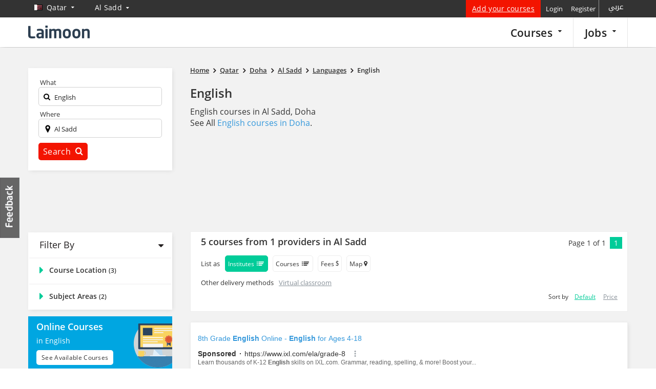

--- FILE ---
content_type: text/html; charset=UTF-8
request_url: https://courses.laimoon.com/qatar/doha/al-sadd/languages/english
body_size: 96760
content:
<!DOCTYPE HTML>	<!--[if IE 7 ]><html
class="win ie ie-7"> <![endif]-->	<!--[if IE 8 ]><html
class="win ie ie-8"> <![endif]-->	<!--[if IE 9 ]><html
class="win ie ie-9"> <![endif]-->	<!--[if (gt IE 9)|!(IE)]><!--><html > <!--<![endif]--><head
prefix="og: http://ogp.me/ns# fb: http://ogp.me/ns/fb# laimooncom: http://ogp.me/ns/fb/laimooncom#"><title>Top English Courses and training in Al Sadd, Doha - January 2026 update - Laimoon.com</title><meta
charset="UTF-8"><meta
name="Description" content="English Courses and training in Al Sadd, Doha" /><meta
name="viewport" content="width=device-width, initial-scale=0.8, maximum-scale=0.8, user-scalable=no"/>		<!--[if lt IE 9]><meta
http-equiv="X-UA-Compatible" content="IE=10" />		<![endif]--> <script>const cookieBanner = 0;			if(cookieBanner){				window.dataLayer = window.dataLayer || [];				function gtag() { dataLayer.push(arguments); }				if (localStorage.getItem('consentMode') === null) {					gtag('consent', 'default', {						'ad_storage': 'denied',						'analytics_storage': 'denied',						'personalization_storage': 'denied',						'functionality_storage': 'denied',						'security_storage': 'denied',						'ad_user_data': 'denied',						'ad_personalization': 'denied'					});				} else {					gtag('consent', 'default', JSON.parse(localStorage.getItem('consentMode')));				}				if (localStorage.getItem('userId') != null) {					window.dataLayer.push({						'user_id': localStorage.getItem('userId')					});				}				dataLayer.push({'gtm.start': new Date().getTime(), 'event': 'gtm.js'});			}</script>  <script>/*<![CDATA[*/(function(w,d,s,l,i){w[l]=w[l]||[];w[l].push({'gtm.start':		new Date().getTime(),event:'gtm.js'});var f=d.getElementsByTagName(s)[0],		j=d.createElement(s),dl=l!='dataLayer'?'&l='+l:'';j.async=true;j.src=		'https://www.googletagmanager.com/gtm.js?id='+i+dl;f.parentNode.insertBefore(j,f);		})(window,document,'script','dataLayer','GTM-PFBVT5J');/*]]>*/</script> <meta
name="apple-mobile-web-app-capable" content="yes" /><meta
name="apple-mobile-web-app-status-bar-style" content="black"><meta
name="copyright" content="2026 Laimoon.com" /><meta
name="author" content="Laimoon.com" /><meta
name="resource-type" content="document" /><meta
name="distribution" content="GLOBAL" /><meta
name="robots" content="ALL" /><meta
name="revisit-after" content="1 day" /><meta
name="rating" content="general" /><meta
name="pragma" content="no-cache" /><meta
name="classification" content="Top English Courses and training in Al Sadd, Doha - January 2026 update - Laimoon.com" /><meta
name="image" property="og:image" content="https://cdn.laimoon.com/social_icons/category_social_69.png"><link
rel="alternate" href="https://courses.laimoon.com/ar/qatar/doha/al-sadd/languages/english" hreflang="ar" /><link
rel="alternate" href="https://courses.laimoon.com/qatar/doha/al-sadd/languages/english" hreflang="en" /><meta
name="twitter:card" content="summary"/><meta
name="twitter:site" content="@LaimoonCareers"/><meta
name="twitter:creator" content="@LaimoonCareers"/><meta
name="twitter:url" content="https://courses.laimoon.com/qatar/doha/al-sadd/languages/english"/><meta
name="twitter:title" itemprop="name" content="Top English Courses and training in Al Sadd, Doha"/><meta
name="twitter:description" itemprop="description" content="English Courses and training in Al Sadd, Doha"/><meta
name="twitter:image" itemprop="image" content="https://cdn.laimoon.com/social_icons/category_social_69.png"/><link
rel="apple-touch-icon" href="https://cdn.laimoon.com/courses/img/splash-icon.png" /><link
rel="alternate" type="application/rss+xml" title="Laimoon Course Guide" href="https://courses.laimoon.com/feeds/rss" /><link
rel="alternate" type="application/rss+xml" title="Top English Courses and training in Al Sadd, Doha" href="https://courses.laimoon.com/feeds/rss?locations=178&categories=69" /><link
rel="shortcut icon" href="https://cdn.laimoon.com/courses/favicon.ico" type="image/x-icon" /><link
rel="search" href="https://courses.laimoon.com/opensearchdescription.xml" type="application/opensearchdescription+xml" title="https://courses.laimoon.com/" /><link
rel="search" href="https://courses.laimoon.com/opensearch.xml" type="application/opensearch+xml" title="https://courses.laimoon.com/" /><link
rel="canonical" href="https://courses.laimoon.com/qatar/doha/al-sadd/languages/english"/><style type="text/css">a{background-color:transparent color: #337ab7;color:#3498db;text-decoration:none}.col-md-12,.col-md-2,.col-md-3,.col-md-4,.col-md-5,.col-md-6,.col-md-8,.col-md-9,.col-sm-2,.col-sm-5,.col-xs-12,.col-xs-5,.col-xs-6{min-height:1px}button.request,button.submit{text-transform:capitalize;letter-spacing:.3px}@media (min-width:768px){.navbar-header{float:left}}.list-loclist ul li a{padding:10px 0!important}@media screen and (max-width:768px){.subscribe-best-wrap{display:none}#alternative-request{margin:0!important}.btns-lead-box button{width:68%}.leadbox-phone .right{width:55%}.switcher{border-right:3px solid #22b5a4!important;border-left:0;margin:0!important;width:100%;padding-left:20px!important}.sortby{width:94%;margin:10px 3% 0}.navbar-form{margin-left:0!important;margin-right:0!important}.btn-group{float:right!important;padding:0 3px!important;text-align:center;width:auto!important}.filter-drop-close{display:none!important}.mp-pusher #mp-menu{display:block!important;height:100%!important}.mp-menu{position:fixed;top:0;right:-270px;bottom:0;display:block;float:right;width:100%;max-width:270px;height:100%;z-index:999999;background:rgba(0,0,0,.9)}.icon-reorder{font-size:29px}.feedback-link,.hidden-xs{display:none!important}#container #content .cover-right{padding-top:16px!important}.col-full{padding:0;margin-bottom:0!important}.content-sub,.mobile-head,.mobile-subject{padding:0 15px}.mobile-head{padding-bottom:0;min-height:31px}.result-setting span{text-indent:-999em;padding-left:25px}.cover-left{padding:0!important}.wrap #content .cover-right{padding-bottom:0;padding-left:0!important;padding-right:0!important;padding-top:0}#scroller-anchor{display:none}.close{opacity:1!important}.searchicon{color:#333;float:right;font-size:24px;margin-bottom:-1px;margin-right:22px;padding-bottom:16px;padding-left:6px;padding-top:9px;display:none!important}.navright{margin-right:0!important}.home-sidebar{top:40px!important}.on-line-courses,.similar-box .provi-der-courses{padding:0 0 15px!important}.breadcrumbs{width:100%!important;padding:15px 10px 20px!important}.mobnav .search-expand{display:none;padding-left:0!important;padding-right:0!important}.search-expand{background:0 0;left:10px;margin:0!important;padding:10px!important;position:absolute;top:55px;width:94%;z-index:999999}.search-expand .txt-input{margin-bottom:7px;background:#fff}.navbar-form,.search-expand input,.search-input{width:100%!important}.search-expand input{padding:5px 0 11px 26px!important;width:100%!important}.search-expand .txt-search label i{color:#ccc;font-size:22px}.search-expand button.sbtn{right:13px!important;top:15px!important;padding:10px 0!important}.search-input{border:none!important}.top-left{float:right!important}div#logo{float:none!important;text-align:center;left:0!important;top:0;position:static!important;height:45px!important}div#logo a{display:inline-block!important;position:absolute;left:0;margin-right:-25px!important}.loc-gmap{width:100%!important}#csearch-related{float:left!important;padding-bottom:20px;padding-left:20px;padding-right:0!important;padding-top:18px!important;width:100%;text-align:center}.event-top-box{height:161px!important;top:-161px}.search-expand .txt-search{padding-right:10px!important}.search-expand .txt-sub{padding:0 10px!important}.n-p{padding:0!important}.back-url{margin-bottom:10px}.back-url .course-cat{background:0 0;float:none!important;margin-bottom:10px;padding:0!important;width:100%}.bt-course-timing,.bt-price-box,.bt-sub{background:#fff;display:block;padding:10px 20px;margin-bottom:10px;float:left;width:100%}a.btn-subject{display:block;color:#333;font-size:13px;text-transform:capitalize}.bt-sub .prime-cat{background:0 0;padding:10px 0 0}a.btn-course-timing i,a.btn-location-c i,a.btn-price-c i,a.btn-subject i{float:right;padding:0;margin:0;line-height:16px;font-size:27px;color:#22b5a4}.bt-course-timing,.bt-loc{display:block;padding:12px 20px;background:#fff;margin-bottom:10px}.btn-course-timing,.btn-location-c,.btn-price-c{color:#333;font-size:13px}#content .cover-right{width:100%!important;margin:0!important}.bt-loc .course-cat{float:none;display:inline-block;margin-top:0;padding:10px 0 0;background:0 0}.header{box-shadow:none!important;position:absolute!important}.block-cat .city-side ul>li ul>li a{font-size:14px!important;padding:6px 0!important}.course-map-details{height:auto!important;padding:20px 20px 10px!important;width:100%!important}.loc-list{overflow:auto;height:120px!important}.bt-map-action,.locdetails{display:none!important}#course-method a,.col-full .course-cat a{padding:9px 10px 9px 0!important;font-size:16px!important}.header .container-fluid{margin-top:0!important}#container{padding-top:59px!important}.questionar-block{display:none}.cover-left{width:100%!important}.cover-right{border-top:3px solid #fff}.navbar-toggle{position:fixed!important;right:10px!important;padding:3px 2px 3px 6px!important;background:rgba(255,255,255,.7);top:10px}.similarbox-list{height:auto!important;overflow:inherit!important}.loc-shift{border-bottom:1px solid #666667}.bpm-wrap{float:right}.range-block{height:100%!important}.hide{display:none!important}.show{display:block!important}.cover-right #enquire-stick{width:100%!important}.sort-filter{margin:7px 0 0 10px;float:left}.sort-filter>a{text-transform:uppercase;font-size:12px;border:1px solid #ededed;color:#333;border-radius:5px;padding:6px 10px 5px;display:inline-block;line-height:19px}.sort-filter a i{margin-right:3px;display:none}.filter-drop{position:absolute;visibility:hidden;left:3%;right:3%;width:94%!important;z-index:111;background:#d3f0ed;padding:17px 0 0!important}.block-cat .side-h5,.side-h5{text-align:left}.filter-drop a{font-size:13px!important;padding:0!important;display:block}.altercourse-header h3{font-size:20px!important;padding-top:18px;padding-bottom:14px}#courseCity{width:100%!important}.subarea-filter{padding-bottom:0}.content-block{overflow:visible}.laimoon-base{display:block}.course-cat{border-bottom:none}.content-sub{background:0 0;padding:0 15px}}html{-ms-text-size-adjust:100%;-webkit-text-size-adjust:100%}nav{display:block}button,input,select,textarea{color:inherit;font:inherit;margin:0}button{overflow:visible}button,select{text-transform:none}button::-moz-focus-inner,input::-moz-focus-inner{border:0;padding:0}input{line-height:normal}input[type=checkbox]{-webkit-box-sizing:border-box;-moz-box-sizing:border-box;box-sizing:border-box;padding:0}textarea{overflow:auto}*,:after,:before{-webkit-box-sizing:border-box;-moz-box-sizing:border-box;box-sizing:border-box}button,input,select,textarea{font-family:inherit;font-size:inherit;line-height:inherit}.sr-only{position:absolute;width:1px;height:1px;margin:-1px;padding:0;overflow:hidden;clip:rect(0,0,0,0);border:0}.container{margin-right:auto;margin-left:auto;padding-left:15px;padding-right:15px}@media (min-width:768px){.container{width:750px}}@media (min-width:992px){.container{width:970px}}@media (min-width:1200px){.container{width:1170px}}.container-fluid{margin-right:auto;margin-left:auto;padding-left:15px;padding-right:15px}.row{margin-left:-15px;margin-right:-15px}.col-md-12,.col-md-2,.col-md-3,.col-md-4,.col-md-5,.col-md-6,.col-md-8,.col-md-9,.col-sm-2,.col-sm-5,.col-xs-12,.col-xs-4,.col-xs-5,.col-xs-6,.col-xs-8{position:relative;min-height:1px;padding-left:15px;padding-right:15px}.col-xs-12,.col-xs-4,.col-xs-5,.col-xs-6,.col-xs-8{float:left}.col-xs-12{width:100%}.col-xs-8{width:66.66666667%}.col-xs-6{width:50%}.col-xs-5{width:41.66666667%}.col-xs-4{width:33.33333333%}@media (min-width:768px){.col-sm-2,.col-sm-5{float:left}.col-sm-5{width:41.66666667%}.col-sm-2{width:16.66666667%}}@media (min-width:992px){.col-md-12,.col-md-2,.col-md-3,.col-md-4,.col-md-5,.col-md-6,.col-md-8,.col-md-9{float:left}.col-md-12{width:100%}.col-md-9{width:75%}.col-md-8{width:66.66666667%}.col-md-6{width:50%}.col-md-5{width:41.66666667%}.col-md-4{width:33.33333333%}.col-md-3{width:25%}.col-md-2{width:16.66666667%}}.modal{display:none}.clearfix:after,.clearfix:before,.container-fluid:after,.container-fluid:before,.container:after,.container:before,.row:after,.row:before{content:" ";display:table}.clearfix:after,.container-fluid:after,.container:after,.row:after{clear:both}.pull-right{float:right!important}.show{display:block!important}@-ms-viewport{width:device-width}@media (max-width:767px){.hidden-xs{display:none!important}}@media (min-width:768px) and (max-width:991px){.hidden-sm{display:none!important}}@media (min-width:992px) and (max-width:1199px){.hidden-md{display:none!important}}@media (min-width:1200px){.hidden-lg{display:none!important}}body{-webkit-animation-delay:.1s;-webkit-animation-name:fontfix;-webkit-animation-duration:.1s;-webkit-animation-iteration-count:1;-webkit-animation-timing-function:linear;color:#333;line-height:1.42857143}a,body,cite,div,form,h1,h2,h3,h4,h5,html,i,iframe,img,label,li,p,small,span,strong,ul{margin:0;padding:0;border:0;outline:0!important;font-size:100%;vertical-align:baseline;background:0 0;font-family:"Open Sans",sans-serif;font-weight:400}h1,h1 *,h2,h2 *,h3,h3 *,h4,h5,h5 *,strong,strong *{font-weight:600}cite{font-style:normal!important}:focus{outline:0!important}h1{font-size:24px;margin-bottom:15px;line-height:30px;color:#333;font-family:'Open Sans',sans-serif}h2{font-size:21px;margin-bottom:15px;color:#000}h3{font-size:18px;margin-bottom:5px}h4{font-size:16px;margin-bottom:4px}h5{font-size:14px;margin-bottom:2px}ul{list-style:disc}li{margin-left:30px}ul li{margin:0;padding:0 0 4px 15px;list-style:none}input[type=hidden]{display:none!important}p,ul{margin-bottom:19px}strong{font-family:'Open Sans',sans-serif;font-size:100%}cite,i{font-style:italic}small{font-size:12px}button,input[type=text],textarea{border-radius:5px}button{-webkit-appearance:button;border:none}.f-right,.right{float:right!important}.left{float:left}.header{float:left;width:100%;z-index:999;background:#333;box-shadow:0 -4px 12px #222}.header .container-fluid{background:#fff;margin-top:34px;padding-bottom:4px;padding-top:6px}.navright{float:right;margin:-40px 0 0 0;position:relative}.navright .signup{color:#fff;text-transform:none;letter-spacing:.3px;font-size:14px;background-color:#f31400;padding-left:12px;padding-right:12px;text-decoration:underline}.top-right{float:right;position:relative}.top-right a{padding:7px 5px;display:inline-block}.top-nav{width:1170px}.top-left{float:left;position:absolute;top:0}#matching-container{float:right;margin:0;padding-left:0;padding-top:0;position:relative;z-index:999}.top-left a{color:#fff;float:left;font-size:18px;letter-spacing:.3px;padding:0;text-transform:capitalize}.result-setting{float:left!important;font-size:18px!important;padding:5px 20px 15px 10px!important;position:relative}.result-setting i{float:right;font-size:10px;padding:5px}.result-setting span{float:left;font-size:14px;height:11px;margin-right:3px;padding-left:5px;padding-top:3px}.result-setting span.flag{margin-top:7px}.header-nav{position:relative}.header-nav,.top-nav{margin:0 auto}div#logo{float:left;padding:8px 0 0}div#logo a{display:block;width:215px;height:32px}.tabber{display:none}.inside .navtop{margin-top:0;margin-right:0;padding-bottom:3px;padding-right:0}.inside .desk-menu{margin:-6px 0 -4px;float:right;position:relative;padding-bottom:0;top:0;left:0!important}.inside .desk-menu>li{float:left;padding:0;position:static}.inside .desk-menu>li>a{font-family:'Open Sans',sans-serif;font-size:21px;color:#222;text-transform:inherit;float:left;font-weight:600;border-right:1px solid #e5e5e5;padding:13px 22px!important;border-top:2px solid transparent;text-transform:capitalize}.inside .desk-menu>li>a>i{font-size:12px;float:right}.navtop{margin:0;padding:0}ul.desk-menu{position:absolute;top:-40px;left:248px;margin:0}ul.desk-menu>li{float:left;padding:0;position:relative}ul.desk-menu>li>a{font-family:'Open Sans',sans-serif;font-size:14px;color:#fff;text-transform:capitalize;letter-spacing:.3px;float:left;padding:8px 30px 10px 0}ul.desk-menu>li>a i{float:right;font-size:10px;padding-top:3px;vertical-align:top}.search-expand{float:right;margin-right:0;padding-top:4px;padding-bottom:6px;padding-right:0}.search-expand input{border:none;color:#222;font-size:13px;width:100%;padding-left:55px;font-family:'Open Sans',sans-serif;padding-bottom:7px;background:0 0}.search-expand .txt-search{padding-right:0;padding-left:10px}.search-expand .txt-input{padding:7px 10px 0;border:1px solid #d1d1d1;border-radius:5px}.search-expand .txt-search label{font-size:13px;padding-right:5px;position:absolute;top:10px;left:20px}.search-expand span.close{position:absolute;top:2px;right:2px;color:#d3d1be;display:none}.flag{width:16px;height:11px;margin:3px 9px 3px 2px;float:left}.flag.flag-on{height:20px;margin-bottom:-2px;margin-right:5px;margin-top:-1px;width:20px}.border-strip{display:block;height:4px;background:#fff}.search-expand button{border:2px solid #19b99a;text-transform:capitalize;color:#fff;background:#19b99a;padding:6px 0;font-size:16px;width:100%;letter-spacing:.3px}.search-expand button i{font-size:16px;padding-left:5px}.tabber ul li a>i{color:#888;float:left;font-size:29px;line-height:18px;width:42px}.tabber ul li.addacourses a>i{display:none}#container{padding-top:93px}.search-expand .txt-sub{padding:0 0 0 10px}.content-block{float:left;overflow:hidden;position:relative;width:100%;background-color:#f2f2f2;padding-bottom:40px}.menu-background{background:#00ba9a;height:45px;left:0;position:absolute;top:378px;width:100%}.mba-menubg{top:319px}#supersized{height:378px;overflow:hidden;position:absolute;width:100%;background-repeat:no-repeat;background-position:center center;background-size:cover}#supersized.mba-supersized{height:319px}.wrap{position:relative}.homesub-nav{float:left;position:absolute;bottom:-115px;width:100%;z-index:1;left:8.33%}.homesub-nav a{color:#1a1a1a;font-family:'Open Sans',sans-serif;font-size:16px;letter-spacing:.3px;text-transform:capitalize;line-height:1;padding:11px 17px 12px;font-weight:600}.homesub-nav a.active{text-transform:capitalize;color:#222;font-size:16px;font-family:'Open Sans',sans-serif;background-color:#f2f2f2}.n-p{padding:0!important}.cmap-box a.close,.enquire-lightbox a.close,.gmap-box a.close,a.close-overlay{background:rgba(0,0,0,0);color:#fff;font-size:24px;height:44px;position:absolute;right:-34px;text-indent:-999em;top:-35px;width:43px;opacity:1}a.feedback-link{text-indent:-999em;position:fixed;display:block;left:0;top:48%;width:40px;text-indent:-999em;height:119px;z-index:1}button.request{display:inline-block;background:#f01a14!important}button.request,button.submit,label.request{background-color:#1bbc9b;border:none;color:#fff;font-family:"Open Sans",sans-serif;font-size:14px;padding:8px 18px;text-transform:capitalize;letter-spacing:.3px;border-radius:5px}button.request{font-size:18px;padding:7px!important;width:100%;margin-top:10px}#advanced a#search-related{float:left;margin:10px 0 10px 3px!important;font-size:16px}.enquire-lightbox .lightbox-content{background-color:#fff;position:relative}.hidden{display:none!important}.breadcrumbs{font-size:12px;padding:15px 0 20px;width:100%;z-index:1;position:relative}.breadcrumbs strong{line-height:19px;font-size:13px}.breadcrumbs span{color:#231f20;font-size:15px;height:11px;line-height:19px;padding:0 5px;vertical-align:top;display:inline-block;margin-top:0}.breadcrumbs a{font-size:13px;line-height:15px;padding-bottom:4px;padding-left:0;padding-right:0;vertical-align:bottom;color:#333}.breadcrumbs a strong{text-decoration:underline}.accord-content{float:left;width:100%}.ms-info{margin:0;padding-bottom:5px;padding-left:5px}.rate_widget{overflow:visible;padding:0;position:relative;text-align:center;width:100%}.ratings_stars{display:inline-block;height:26px;padding:0;width:27px;margin-bottom:0;margin-left:5px}.total_votes{text-align:center;font-size:14px;float:left;margin-bottom:2px;padding-top:3px;width:100%;color:#c3c3c3}.cover-left{float:right;margin-left:0;margin-right:0;padding-right:0;padding-left:0;position:relative;width:73%}.courses-related{float:left;margin-top:5px;width:100%}.course-block .courses-box{float:left;margin:0 0 20px;width:100%;position:relative;background:#fff;box-shadow:2px 2px 8px -2px rgba(214,214,214,1);border:1px solid #ededed}.block-left{float:left;padding:20px}.block-right{padding:20px 20px 20px 0;text-align:right;position:relative;height:180px}.action-bottom{float:left;padding:6px 20px 8px;width:100%;min-height:54px;background:-moz-linear-gradient(269deg,#f6f5f6 0,#fff 100%);background:-webkit-gradient(linear,left top,left bottom,color-stop(0,#f6f5f6),color-stop(100%,#fff));background:-webkit-linear-gradient(269deg,#f6f5f6 0,#fff 100%);background:-o-linear-gradient(269deg,#f6f5f6 0,#fff 100%);background:-ms-linear-gradient(269deg,#f6f5f6 0,#fff 100%);background:linear-gradient(181deg,#f6f5f6 0,#fff 100%)}.course-logo{width:120px;float:right}.course-logo a{display:block;width:120px;overflow:hidden;float:right;height:60px}.course-logo img{max-height:100%;width:auto;display:block;float:right}.course-block .courses-box h2{line-height:22px;margin:0;padding-bottom:16px}.info-loc-wrap{float:left}.info-main .infoloc{border:1px solid #d3d3d3;border-radius:5px;font-size:12px;padding:5px 20px;position:relative;background-color:#fff;z-index:1;display:block;margin:0 10px 10px 0}.info-main .infoloc.more-locs{padding:5px 75px 5px 20px}.info-main .infoloc a{text-decoration:underline;color:#1abc9c}.info-main .infoloc i{font-size:14px;position:absolute;left:7px;top:6px}.info-main .infoloc .seemore{position:absolute;right:-1px;top:-1px;width:70px;border-radius:5px;padding:5px 0 5px 10px;margin:0;z-index:-1;color:#333;background:#fff;background:-moz-linear-gradient(top,#fff 0,#f6f6f6 47%,#ededed 100%);background:-webkit-gradient(left top,left bottom,color-stop(0,#fff),color-stop(47%,#f6f6f6),color-stop(100%,#ededed));background:-webkit-linear-gradient(top,#fff 0,#f6f6f6 47%,#ededed 100%);background:-o-linear-gradient(top,#fff 0,#f6f6f6 47%,#ededed 100%);background:-ms-linear-gradient(top,#fff 0,#f6f6f6 47%,#ededed 100%);background:linear-gradient(to bottom,#fff 0,#f6f6f6 47%,#ededed 100%);border:1px solid #d3d3d3}.block-left h2 a{color:#3199de;font-size:18px;line-height:23px}.course-block .courses-box h2 a small{color:#333;display:block;font-size:14px;padding-top:5px;line-height:18px}.info-differ{float:left;margin-top:0;padding-top:13px;width:100%}.info-common span{display:block;float:left;color:#333}.info-common span small{font-size:12px;font-weight:600;font-family:'Open Sans';text-transform:capitalize}.info-common span strong{font-size:12px}.truncate{display:block;overflow:hidden;text-overflow:ellipsis;white-space:nowrap;width:450px}.info1{position:absolute;right:20px;bottom:17px}.info2 strong{overflow:hidden;text-overflow:ellipsis}.info1 strong,.info1 strong span{font-size:18px;color:#00a6e1;line-height:1.3}.info2,.info4{padding-right:20px}a.brochure-pdf{float:left;font-size:13px;line-height:12px;letter-spacing:.3px;text-transform:capitalize;text-decoration:underline;margin-left:6px;padding:0 0 0 24px;margin-top:14px;position:relative}a.brochure-pdf::before{font-family:laimoon;position:absolute;top:0;left:6px;content:"\e684";font-size:18px}.call-us{background:0 0;color:#333;font-size:14px;float:right;margin:3px 0 0;padding:7px 18px 7px 10px;border:2px solid #ededed;border-radius:5px;white-space:nowrap}.call-us cite{font-style:normal}.call-us i{color:#01cc99;float:left;padding:3px 4px 0 0}label.top-request{float:right;margin-top:4px;margin-left:10px}label.request{background:#f01a14!important;float:right}label.request input{float:left;margin-left:-10px;margin-top:6px;padding-right:10px}.coursecheckbox input{opacity:0;outline:0!important}.coursecheckbox{margin-bottom:0;padding-left:32px;position:relative}.promotion-bar a{text-decoration:underline!important;padding-left:3px;color:#f31400;font-size:12px;letter-spacing:.3px;text-transform:capitalize;display:block}.course-block{float:left;width:100%;z-index:99}.paginationhint a{margin:0;padding:2px 8px;font-size:14px;color:#01cc99;width:22px}.paginationhint a.active{background:#01cc99;color:#fff!important;text-align:center}.paginationhint span{font-size:14px;float:left;padding:2px 8px}.paginationhint .pages{float:left;padding-bottom:4px}.questionar-block{float:left;width:100%;background:#19b99a;padding:15px 15px 10px;position:relative;margin-bottom:10px}.questionar-block h3{color:#fff200;font-size:16px}.questionar-block ul{margin:0;padding-top:5px}.questionar-block ul li{padding:0 0 7px 15px;float:left;width:100%;color:#fff}a.collapse-q{float:right;color:#bbe5da;font-size:12px;margin:-10px -5px 0 0}.flo-online{background:#5459a7;color:#fff!important;font-size:12px;padding:3px 7px 4px;display:inline-block;line-height:13px;vertical-align:top;margin:2px 5px 0 0;border-radius:5px}.nocoursesmessage{text-align:center;padding:0 0 20px;font-size:20px;color:#666}.cover-right{float:left;padding:0!important;position:relative;width:24%}.col-full{float:left;margin-bottom:15px;width:100%;z-index:99}.filter-text{color:#231f20!important;font-size:18px!important;padding:10px 0 10px 20px}.content-sub{overflow:hidden;position:relative;width:100%;padding:2px 2px 0;background-color:#fff;box-shadow:2px 2px 8px -2px rgba(214,214,214,1)}.course-cat{float:left;padding:10px 20px;position:relative;width:100%;text-transform:capitalize;border-top:2px solid #f6f5f6}.block-cat{float:left;width:100%}.block-cat .side-h5,.side-h5{color:#333;font-size:14px}.course-cat .side-h5{font-size:16px!important}.side-h5{margin-bottom:2px}.course-cat a{font-size:14px;display:block;padding:3px 10px 4px 0;color:#3199de}.course-cat .range-block a,.course-cat ul li a{padding-left:19px}.course-cat a strong{color:#333}.course-cat a.show-side i{float:left;font-size:22px;line-height:19px;text-transform:uppercase;margin-top:0;color:#01cc99;margin-right:5px;width:14px;display:block;overflow:hidden}.stick-info{clear:left;float:left;margin-top:0;position:static;width:100%}.city-side ul{margin:0}.city-side ul>li{padding:0}.city-side ul>li.active a{color:#333}.city-side ul>li ul{padding:3px 0 10px 20px}.city-inactive-all{text-decoration:underline!important}.city-side ul>li a.city-inactive-all,.city-side ul>li ul>li a{color:#3498db!important;font-size:12px!important}#city-block{padding:20px;width:100%;float:left}#city-block h5{margin:0;padding:0;font-size:18px}.filter-c a i{display:inline-block;vertical-align:top}.sb-blocks{color:#fff;display:block;font-size:14px;margin-bottom:15px;padding:10px 59px 11px 16px;position:relative;min-height:110px;clear:both;background-color:#fff}.class-based{color:#41a847}.sb-blocks strong{display:block;font-size:18px;font-family:'Open Sans',sans-serif;line-height:21px}.online-cs strong{width:170px}.sb-blocks p{font-size:14px;font-family:'Open Sans',sans-serif;line-height:16px;margin:0;padding:9px 0 14px;width:158px}.class-based p{width:154px}.sb-blocks span{font-size:12px;text-transform:capitalize;font-family:'Open Sans',sans-serif;padding:6px 10px;color:#fff;letter-spacing:.3px;white-space:nowrap;border-radius:5px}.class-based span{background-color:#41a847}.sb-blocks i{display:block}.online-cs i{width:90px;height:88px;background-position:-256px -8px;position:absolute;right:0;top:14px}.class-based i{width:65px;height:72px;background-position:-275px -95px;position:absolute;right:0;top:24px}.online-cs span{background-color:#fff;color:#333}.online-cs{background:#00a6e1;color:#fff}.p-n{padding:0}.player-box{height:100%;position:fixed;width:100%;z-index:99999}.event-box{bottom:42px;position:fixed;right:10px;width:250px;z-index:999;padding:15px;background:#383838;border-top:5px solid #1d60ae;box-shadow:0 1px 5px #333;display:none}.event-top-box{background:#fff;margin:-2px -15px 2px;padding:10px 0;position:fixed;top:-83px;height:83px;overflow:hidden;width:100%;z-index:99999;border-bottom:1px solid #ccc}.hide{display:none!important}.action-mob,.searchicon,a.hide-me,p.info{display:none}.mob-code{border:1px solid #0da586;border-radius:5px;height:36px;width:90%;font-size:14px;color:#666;-webkit-appearance:menulist}.activity{display:none;height:100%;left:0;padding:0;position:fixed;top:0;width:100%;z-index:999999}.mba-home{min-height:440px;padding:25px 0 20px;text-align:left}.mba-home .col-md-8{height:264px;overflow:auto}.mba-home h1.heading1,.mba-home h2{font-size:34px;line-height:42px;text-align:right;letter-spacing:-1px}.mba-home h1.heading1 small,.mba-home h2 small{color:#222;display:block;font-size:18px;padding:0;letter-spacing:0;line-height:25px}.mba-home p{color:#222;font-size:16px;line-height:22px}.mba-home h1{font-size:16px;font-weight:700}.mba-home p a{text-decoration:underline}.pos-container{position:relative}.pos-container .breadcrumbs{position:absolute;top:380px;left:15px}.master-wrap .homesub-nav{bottom:auto;left:15px;top:330px;text-align:left}.p-l{padding-left:0}.pull-right{margin-bottom:-40px;margin-right:0;margin-top:9px;position:relative}.abroad-alert{background:#00a5e1;margin:0;padding:10px 0;position:fixed;top:0;display:none;width:100%;z-index:99999}.tilo-number{float:right;position:relative}.tilo-block{background:#333;padding:8px 15px 5px;position:absolute;bottom:44px;left:-62px;width:251px;box-shadow:0 0 4px #666}.tilo-block>label{color:#fff;display:block;font-size:12px;line-height:14px;padding-bottom:7px}.tilo-block>input{border:none;margin-bottom:10px;padding:3px 6px 4px;color:#000}.tilo-block>button{background:#0dbe9c;border:none;top:43px;color:#fff;font-size:12px;padding:6px 9px;position:absolute;right:16px;text-transform:capitalize}.tilo-block .icon-sort-down{bottom:-13px;color:#333;font-size:35px;left:44%;position:absolute}button.tilo-call{background:#00bd9b;color:#fff!important;float:right;font-size:14px;margin-top:4px;padding:8px 18px;text-transform:capitalize;border:none}.tilo-block .icon-remove{color:#fff;font-size:16px;position:absolute;right:4px;top:4px}.sortby{background-color:#fff;float:left;width:100%;box-shadow:2px 2px 8px -2px rgba(214,214,214,1);margin:0 0 20px}.sortby a{padding:5px}.drop-filter{padding:9px;float:left;line-height:18px}.badgebox{position:absolute;top:-12px;left:22px}.subarea-filter{width:100%;margin:0;float:left}.close-fliter{color:#01cc99;float:right;background-color:#fff;padding:0!important;border-radius:50%;line-height:0;font-size:16px;margin:13px 20px}.range-block{width:100%;margin-bottom:0}#scroller-anchor{width:100%;height:2px;float:left}.subarea-filter h3{font-size:14px;padding:15px 0 15px 20px;color:#fff;background-color:#01cc99;line-height:1;letter-spacing:.6px}.subarea-block ul{margin:0;padding:17px 20px;float:left;width:100%}.tb-ads{padding-top:13px}.subarea-block ul li{padding:0 10px 8px 0;float:left}.subarea-block ul li a{letter-spacing:.3px;text-transform:capitalize;padding:0 0 8px;font-size:13px;display:block;color:#000;letter-spacing:.3px;text-transform:capitalize;border-bottom:1px solid #ededed;text-decoration:underline}.icon-phone-1:before{content:"\e683"}.middle-floating{float:left;width:100%;background-color:#fff;margin:0 0 15px;border:1px solid #ededed;border-top:none;padding:10px 10px 10px 20px}.course-listing-header{background-color:#fff;border:1px solid #ededed;float:left;border-bottom:none;width:100%;padding:10px 10px 0 20px}.list-view-as{float:left;font-size:13px;padding:7px 10px 0 0}.sort-list-as{float:left;font-size:12px;padding:0;text-transform:none}.gen-tab a{font-size:12px;border:1px solid #ededed;color:#333;border-radius:5px;padding:6px 10px 5px;display:inline-block;line-height:19px;margin-right:5px}.gen-tab a.active{background-color:#01cc99;border:1px solid #01cc99!important;color:#fff}.sortby-toolbar{float:right;font-size:12px}.sortby-toolbar a{color:#879098;margin-left:12px;text-decoration:underline}.sortby-toolbar a.active{color:#01cc99}h3#coursecountblocks{float:left}.gen-tab a>span{font-size:18px;vertical-align:top;display:inline-block}.gen-tab a.choose-fees>span{font-size:12px;margin-top:2px}.gen-tab a i{font-size:12px}.icon-list-view:before{content:"\e688"}.icon-list-fees:before{content:"$"}.search-float{display:none;border-right:2px solid #fff;padding:7px 0;position:relative}.search-float i{float:left;font-size:27px;height:34px;color:#333;padding-right:10px;margin-top:-5px}.search-float a{display:inline-block;line-height:11px;padding-top:7px}.search-float strong{color:#333;display:block;float:left;font-size:14px;line-height:17px;overflow:hidden;text-overflow:ellipsis;white-space:nowrap;width:206px;margin-top:-5px}.search-float span{font-size:11px;color:#333}.mob-filterList{display:none}.gen-tab{padding:0}.goup{background:#fff;bottom:200px;box-shadow:0 0 8px rgba(0,0,0,.3);height:50px;left:50%;margin-left:586px;padding:29px 0 10px;position:fixed;text-align:center;width:40px;font-size:10px;color:#333;z-index:95;display:none}.page-count{font-size:12px;margin-top:3px;display:none}.page-count>span{background:#fff;border:2px solid #ccc;font-size:14px;display:inline-block;margin:-4px 0;padding:5px 0;text-align:center;width:35px}.switcher{border-left:1px solid #999;float:right;font-size:10px;margin-top:-6px;padding:0 0 0 10px;vertical-align:top}.switcher a{font-size:14px;color:#fff;font-family:'Noto Kufi Arabic','Open Sans',sans-serif;padding:10px 8px;display:block}.laimoon-base,.mob-search-top,.mp-menu .search-nav-for-mb{display:none}.superbanner{clear:both;min-height:82px;margin-bottom:15px;overflow:hidden;text-align:center}#question-failure p a{border-radius:22px;display:inline-block;margin:13px 31px 0 10px!important;position:static!important;background:#f01a14!important;color:#fff;font-family:"Open Sans",sans-serif;font-size:14px;padding:4px 14px}.place-filter{float:left;position:relative}.place-filter input{background:0 0;border:none;font-size:14px;width:103px}.citylister .result-setting{padding:8px 20px 12px 10px!important;height:36px}.citylister .result-setting span{padding-top:0}.citylister .result-setting i{padding-top:3px}.glowing-border{outline:0;border:2px solid #9ecaed!important;box-shadow:0 0 10px #9ecaed}.form-field label.label-formob{display:none}.form-field label.label-fordesktop{display:block}.whatsapp-ad{background-color:#455a64;overflow:hidden;padding:0 0 8px;clear:both}.whatsapp-ad i{float:right;width:35px;height:45px;margin:0 16px 4px 0}.whatsapp-ad span{display:inline-block;padding:0 0 0 18px;float:left;text-align:left;color:#f5f5f5;line-height:1.5;font-size:14px}.whatsapp-ad span label{font-size:11px;display:block;line-height:21px;padding:8px 0 0;color:#fff}#question-failure p{padding-bottom:20px;font-size:19px!important;line-height:29px}.free-foot-block{float:left;width:372px}.navbar-form{padding:0;margin-top:2px}.price-section-for-mob{display:none}.enquire-lightbox{position:fixed;top:40%;left:50%;margin:-800px 0 0 -235px;opacity:1;padding:11px;border-radius:6px;box-shadow:0 3px 7px rgba(0,0,0,.3);width:500px;z-index:999999!important;background:#fff;border:1px solid #999}.rating-top-right{float:right;width:330px;margin-top:-38px;position:relative;z-index:1}.pos-container .rating-top-right{top:415px}.rating-top-right h4{float:left}.rating-top-right .accord-content{width:200px}.rating-top-right .total_votes{color:#333;font-size:12px}.inside .navtop .course-search{position:absolute;left:0;top:93px;width:281px;background:#fff;z-index:99;box-shadow:2px 2px 8px -2px rgba(214,214,214,1)}.inside .navtop .search-expand{width:100%!important;padding:20px!important;position:relative;z-index:1}.inside .navtop .search-expand .txt-search{width:100%!important;padding:15px 0 10px!important}.inside .navtop .search-expand .txt-input{background:#fff}.inside .navtop .search-expand input{padding-left:20px}.inside .navtop .search-expand .txt-sub{width:40%!important;padding-left:0!important}.inside .navtop .search-expand .txt-search label{top:-3px;left:3px}.inside .search-expand button{border:none;background:#f31400}.summary-content h1 a{color:#333}.free-trial,.view-right{float:right;background:#5f61ac;border:0 solid #000;color:#fff;cursor:pointer;font-family:'Open Sans',sans-serif;font-size:14px;padding:13px 21px 12px;margin:3px 0 2px 0;transition:all .25s ease 0s;border-radius:5px}.list-buynow,.list-read-more{background-color:#f01a14;margin:3px 0 0 12px;line-height:11px}.inside .summary-content{min-height:100px;margin-bottom:20px}.subscribe-best{padding:20px;background-color:#fff;box-shadow:2px 2px 8px -2px rgba(214,214,214,1);clear:both}.subscribe-best h4{color:#231f20!important;font-size:14px!important;line-height:1.3;word-spacing:-1px;margin:0;padding-bottom:14px}.subscribe-best h4 span{font-size:11px;font-weight:400;line-height:1.5;display:block;padding:2px 0 0 0;color:#333}.subscribe-best .field-set{padding-bottom:18px;position:relative}.subscribe-best input[type=text]{border:solid 1px #d1d1d1;border-radius:5px;display:block;padding:8px 5px;width:100%;font-size:13px;color:#222}.subscribe-best .subscribe{background-color:#01cc99;color:#fff;float:right;padding:5px 15px}.subscribe-best .error-sub{color:#b22222!important;font-size:12px;margin:0}.login-setting{display:none}.nav-action{float:right}.nav-action a.thumb{color:#fff;float:right;font-size:18px;text-transform:capitalize}.nav-action a.thumb img{height:34px}.nav-action a.thumb strong{font-size:14px;line-height:30px;padding:0 10px;float:left}.navright .nav-account{float:right;display:block}.accordion-rating{float:right;text-align:center;width:260px;background-color:#fff;box-shadow:2px 2px 8px -2px rgba(214,214,214,1)}.top-summary-left .accordion-rating{width:100%!important;margin-bottom:20px;padding:8px 0 4px!important}.top-summary-left .rate-head{float:left;background:0 0!important;padding:3px 5px 0 20px;font-size:14px}.top-summary-left .total_votes{width:auto!important;float:right!important;color:#333;padding-right:20px}.accord-content{float:left;width:100%}.ms-info{margin:0;padding-bottom:5px;padding-left:5px}.rate_widget{overflow:visible;padding:0;position:relative;text-align:center;width:100%}.ratings_stars{display:inline-block;height:26px;padding:0;width:27px;margin-bottom:0;margin-left:5px}.total_votes{text-align:center;font-size:14px;float:left;margin-bottom:2px;padding-top:3px;width:100%;color:#c3c3c3}.top-right a{padding:7px 8px;display:inline-block;color:#fff;font-size:13px}.advertise-courses.prof-advertise a{color:#fff!important}.advertise-courses{position:absolute;right:20px;top:314px;z-index:1}@media screen and (max-width:768px){.accordion-rating{display:none}.online-cs p,.online-cs p strong,.online-cs strong{font-size:14px!important;font-weight:400;display:inline!important}.online-cs span{display:none!important}.online-cs{min-height:auto!important;height:auto!important;margin:0 3%;padding:14px 14px 14px 10px;display:block;box-shadow:none;background-color:#fff!important;color:#3498db!important;text-decoration:underline;font-size:13px}}.header .navright button.laimoon-ua{background:0 0;border:none;font-size:13px;color:#fff}.mp-menu .mobile-menu li button.laimoon-ua{display:block;border-right:none!important;padding:11px 1em!important;outline:0;font-size:18px!important;font-weight:400!important;color:#fff!important;font-family:'Open Sans',sans-serif;border-bottom:1px solid #444!important;width:100%!important;text-transform:capitalize;letter-spacing:.3px;float:left;background:0 0;text-align:left}.inside .summary-content .category_faqs h4{padding:0 0 5px 0}.inside .summary-content .category_faqs h4 a{font-size:18px;color:#333;text-decoration:none}.inside .summary-content .category_faqs p strong{padding-bottom:5px;display:block;font-size:16px}.inside .summary-content .category_faqs p{padding-bottom:10px;font-size:14px}.loadmore{display:none;background-color:#19b99a;display:block;clear:both;width:250px;text-align:center;margin:10px auto 15px;color:#fff;padding:10px;border-radius:6px;line-height:1;font-size:20px}.remote-badge{display:flex}.remote-badge .badge{padding:4px 6px;margin:0;line-height:1;border:2px solid #5459a7;color:#5459a7!important;display:flex;align-items:center;position:relative;z-index:1}.remote-badge .badge svg{fill:#5459a7;margin:0 0 0 5px}.remote-badge .badge a span{position:absolute;left:-2px;bottom:102%;background-color:#5459a7;color:#fff;display:block;padding:7px;border-radius:5px;font-size:14px;display:none}.remote-badge .badge a:hover span{display:block}.courses-structure .remote-badge{margin-bottom:10px}.provider-ranking{background-color:#fff;clear:both}.provider-ranking .col-md-12>span{display:block;font-size:14px;padding:10px 0 5px 0;text-align:left;float:left}.provider-ranking-list{display:flex;justify-content:space-between;border-top:2px solid #e9e9e9;padding:5px 0;align-items:center}.provider-ranking-list div:last-child{width:205px}.provider-ranking-list .ranking-course-title{width:450px;padding-right:40px}.provider-ranking-list .ranking-course-duration,.provider-ranking-list .ranking-course-price{width:250px;padding-right:20px;font-size:14px}.provider-ranking-list .ranking-course-title h2{padding:0;width:100%!important}.provider-ranking-list .ranking-course-title h2 a span{font-size:14px;line-height:1;font-weight:600!important}.provider-ranking-list .ranking-course-price span{color:#00a6e1;line-height:1}.provider-ranking-list .list-buynow,.provider-ranking-list .list-read-more,.provider-ranking-list label.request{background:0 0!important;color:#00a6e1;text-decoration:underline;white-space:nowrap}.provider-ranking-list .list-buynow:hover,.provider-ranking-list .list-read-more:hover,.provider-ranking-list .view-right:focus,.provider-ranking-list label.request:hover{background:0 0!important;color:#2eb7e8}.ranking-course-more{text-align:center;margin-bottom:20px;padding:10px 10px 0;clear:both}.ranking-course-more a{display:block;font-size:14px;text-decoration:underline}.ranking-course-more a:hover{text-decoration:underline;color:#2eb7e8}.top-floating .gen-tab2{display:none!important}.gen-tab2 a{font-size:13px;padding:7px 10px 0 0;display:inline-block;text-decoration:underline;color:#879098}.gen-tab2 a.active,.gen-tab2 a:hover{color:#01cc99;text-decoration:underline}.clear-both{clear:both!important}.float-none{float:none!important}@media screen and (min-width:769px){.provider-ranking-list .ranking-course-title h2{padding-bottom:0!important}}@media screen and (max-width:768px){.provider-ranking-list div:last-child{width:110px}.provider-ranking-list div:last-child label{padding:0}.gen-tab2{padding:0 10px;clear:both}.gen-tab2 .list-view-as{display:none}.gen-tab2 a{padding-top:0!important;padding-bottom:10px!important}.provider-ranking-list{flex-wrap:wrap}.provider-ranking-list .ranking-course-title{width:100%!important;padding-right:0}.provider-ranking-list .ranking-course-duration,.provider-ranking-list .ranking-course-price{width:30%}.remote-badge{clear:both}.remote-badge .badge a span{white-space:normal;line-height:1.5;right:-2px}}.action-bottom .list-booknow{background-color:#f01a14!important;margin:0 0 0 12px!important;text-transform:capitalize!important;padding:14px 21px 12px!important;font-size:17px!important;line-height:14px!important}html{font-family:sans-serif;-ms-text-size-adjust:100%;-webkit-text-size-adjust:100%}body{margin:0}article,aside,details,figcaption,figure,footer,header,hgroup,main,menu,nav,section,summary{display:block}audio,canvas,progress,video{display:inline-block;vertical-align:baseline}audio:not([controls]){display:none;height:0}[hidden],template{display:none}a{background-color:transparent}a:active,a:hover{outline:0}abbr[title]{border-bottom:1px dotted}b,strong{font-weight:700}dfn{font-style:italic}h1{font-size:2em;margin:.67em 0}mark{background:#ff0;color:#000}small{font-size:80%}sub,sup{font-size:75%;line-height:0;position:relative;vertical-align:baseline}sup{top:-.5em}sub{bottom:-.25em}img{border:0}svg:not(:root){overflow:hidden}figure{margin:1em 40px}hr{box-sizing:content-box;height:0}pre{overflow:auto}code,kbd,pre,samp{font-family:monospace,monospace;font-size:1em}button,input,optgroup,select,textarea{color:inherit;font:inherit;margin:0}button{overflow:visible}button,select{text-transform:none}button,html input[type=button],input[type=reset],input[type=submit]{-webkit-appearance:button;cursor:pointer}button[disabled],html input[disabled]{cursor:default}button::-moz-focus-inner,input::-moz-focus-inner{border:0;padding:0}input{line-height:normal}input[type=checkbox],input[type=radio]{box-sizing:border-box;padding:0}input[type=number]::-webkit-inner-spin-button,input[type=number]::-webkit-outer-spin-button{height:auto}input[type=search]{-webkit-appearance:textfield;box-sizing:content-box}input[type=search]::-webkit-search-cancel-button,input[type=search]::-webkit-search-decoration{-webkit-appearance:none}fieldset{border:1px solid silver;margin:0 2px;padding:.35em .625em .75em}legend{border:0;padding:0}textarea{overflow:auto}optgroup{font-weight:700}table{border-collapse:collapse;border-spacing:0}td,th{padding:0}/*! Source: https://github.com/h5bp/html5-boilerplate/blob/master/src/css/main.css */@media print{*,:after,:before{background:0 0!important;color:#000!important;box-shadow:none!important;text-shadow:none!important}a,a:visited{text-decoration:underline}a[href]:after{content:" (" attr(href) ")"}abbr[title]:after{content:" (" attr(title) ")"}a[href^="#"]:after,a[href^="javascript:"]:after{content:""}blockquote,pre{border:1px solid #999;page-break-inside:avoid}thead{display:table-header-group}img,tr{page-break-inside:avoid}img{max-width:100%!important}h2,h3,p{orphans:3;widows:3}h2,h3{page-break-after:avoid}.navbar{display:none}.btn>.caret,.dropup>.btn>.caret{border-top-color:#000!important}.label{border:1px solid #000}.table{border-collapse:collapse!important}.table td,.table th{background-color:#fff!important}.table-bordered td,.table-bordered th{border:1px solid #ddd!important}}*{-webkit-box-sizing:border-box;-moz-box-sizing:border-box;box-sizing:border-box}:after,:before{-webkit-box-sizing:border-box;-moz-box-sizing:border-box;box-sizing:border-box}html{font-size:10px;-webkit-tap-highlight-color:rgba(0,0,0,0)}body{font-family:"Helvetica Neue",Helvetica,Arial,sans-serif;font-size:14px;line-height:1.42857;color:#333;background-color:#fff}button,input,select,textarea{font-family:inherit;font-size:inherit;line-height:inherit}a{color:#337ab7;text-decoration:none}a:focus,a:hover{color:#23527c;text-decoration:underline}a:focus{outline:5px auto -webkit-focus-ring-color;outline-offset:-2px}figure{margin:0}img{vertical-align:middle}.img-responsive{display:block;max-width:100%;height:auto}.img-rounded{border-radius:6px}.img-thumbnail{padding:4px;line-height:1.42857;background-color:#fff;border:1px solid #ddd;border-radius:4px;-webkit-transition:all .2s ease-in-out;-o-transition:all .2s ease-in-out;transition:all .2s ease-in-out;display:inline-block;max-width:100%;height:auto}.img-circle{border-radius:50%}hr{margin-top:20px;margin-bottom:20px;border:0;border-top:1px solid #eee}.sr-only{position:absolute;width:1px;height:1px;margin:-1px;padding:0;overflow:hidden;clip:rect(0,0,0,0);border:0}.sr-only-focusable:active,.sr-only-focusable:focus{position:static;width:auto;height:auto;margin:0;overflow:visible;clip:auto}[role=button]{cursor:pointer}.h1,.h2,.h3,.h4,.h5,.h6,h1,h2,h3,h4,h5,h6{font-family:inherit;font-weight:500;line-height:1.1;color:inherit}.h1 .small,.h1 small,.h2 .small,.h2 small,.h3 .small,.h3 small,.h4 .small,.h4 small,.h5 .small,.h5 small,.h6 .small,.h6 small,h1 .small,h1 small,h2 .small,h2 small,h3 .small,h3 small,h4 .small,h4 small,h5 .small,h5 small,h6 .small,h6 small{font-weight:400;line-height:1;color:#777}.h1,.h2,.h3,h1,h2,h3{margin-top:20px;margin-bottom:10px}.h1 .small,.h1 small,.h2 .small,.h2 small,.h3 .small,.h3 small,h1 .small,h1 small,h2 .small,h2 small,h3 .small,h3 small{font-size:65%}.h4,.h5,.h6,h4,h5,h6{margin-top:10px;margin-bottom:10px}.h4 .small,.h4 small,.h5 .small,.h5 small,.h6 .small,.h6 small,h4 .small,h4 small,h5 .small,h5 small,h6 .small,h6 small{font-size:75%}.h1,h1{font-size:36px}.h2,h2{font-size:30px}.h3,h3{font-size:24px}.h4,h4{font-size:18px}.h5,h5{font-size:14px}.h6,h6{font-size:12px}p{margin:0 0 10px}.lead{margin-bottom:20px;font-size:16px;font-weight:300;line-height:1.4}@media (min-width:768px){.lead{font-size:21px}}.small,small{font-size:85%}.mark,mark{background-color:#fcf8e3;padding:.2em}.text-left{text-align:left}.text-right{text-align:right}.text-center{text-align:center}.text-justify{text-align:justify}.text-nowrap{white-space:nowrap}.text-lowercase{text-transform:lowercase}.initialism,.text-uppercase{text-transform:uppercase}.text-capitalize{text-transform:capitalize}.text-muted{color:#777}.text-primary{color:#337ab7}a.text-primary:focus,a.text-primary:hover{color:#286090}.text-success{color:#3c763d}a.text-success:focus,a.text-success:hover{color:#2b542c}.text-info{color:#31708f}a.text-info:focus,a.text-info:hover{color:#245269}.text-warning{color:#8a6d3b}a.text-warning:focus,a.text-warning:hover{color:#66512c}.text-danger{color:#a94442}a.text-danger:focus,a.text-danger:hover{color:#843534}.bg-primary{color:#fff}.bg-primary{background-color:#337ab7}a.bg-primary:focus,a.bg-primary:hover{background-color:#286090}.bg-success{background-color:#dff0d8}a.bg-success:focus,a.bg-success:hover{background-color:#c1e2b3}.bg-info{background-color:#d9edf7}a.bg-info:focus,a.bg-info:hover{background-color:#afd9ee}.bg-warning{background-color:#fcf8e3}a.bg-warning:focus,a.bg-warning:hover{background-color:#f7ecb5}.bg-danger{background-color:#f2dede}a.bg-danger:focus,a.bg-danger:hover{background-color:#e4b9b9}.page-header{padding-bottom:9px;margin:40px 0 20px;border-bottom:1px solid #eee}ol,ul{margin-top:0;margin-bottom:10px}ol ol,ol ul,ul ol,ul ul{margin-bottom:0}.list-unstyled{padding-left:0;list-style:none}.list-inline{padding-left:0;list-style:none;margin-left:-5px}.list-inline>li{display:inline-block;padding-left:5px;padding-right:5px}dl{margin-top:0;margin-bottom:20px}dd,dt{line-height:1.42857}dt{font-weight:700}dd{margin-left:0}.dl-horizontal dd:after,.dl-horizontal dd:before{content:" ";display:table}.dl-horizontal dd:after{clear:both}@media (min-width:768px){.dl-horizontal dt{float:left;width:160px;clear:left;text-align:right;overflow:hidden;text-overflow:ellipsis;white-space:nowrap}.dl-horizontal dd{margin-left:180px}}abbr[data-original-title],abbr[title]{cursor:help;border-bottom:1px dotted #777}.initialism{font-size:90%}blockquote{padding:10px 20px;margin:0 0 20px;font-size:17.5px;border-left:5px solid #eee}blockquote ol:last-child,blockquote p:last-child,blockquote ul:last-child{margin-bottom:0}blockquote .small,blockquote footer,blockquote small{display:block;font-size:80%;line-height:1.42857;color:#777}blockquote .small:before,blockquote footer:before,blockquote small:before{content:'\2014 \00A0'}.blockquote-reverse,blockquote.pull-right{padding-right:15px;padding-left:0;border-right:5px solid #eee;border-left:0;text-align:right}.blockquote-reverse .small:before,.blockquote-reverse footer:before,.blockquote-reverse small:before,blockquote.pull-right .small:before,blockquote.pull-right footer:before,blockquote.pull-right small:before{content:''}.blockquote-reverse .small:after,.blockquote-reverse footer:after,.blockquote-reverse small:after,blockquote.pull-right .small:after,blockquote.pull-right footer:after,blockquote.pull-right small:after{content:'\00A0 \2014'}address{margin-bottom:20px;font-style:normal;line-height:1.42857}.container{margin-right:auto;margin-left:auto;padding-left:15px;padding-right:15px}.container:after,.container:before{content:" ";display:table}.container:after{clear:both}@media (min-width:768px){.container{width:750px}}@media (min-width:992px){.container{width:970px}}@media (min-width:1200px){.container{width:1170px}}.container-fluid{margin-right:auto;margin-left:auto;padding-left:15px;padding-right:15px}.container-fluid:after,.container-fluid:before{content:" ";display:table}.container-fluid:after{clear:both}.row{margin-left:-15px;margin-right:-15px}.row:after,.row:before{content:" ";display:table}.row:after{clear:both}.col-lg-1,.col-lg-10,.col-lg-11,.col-lg-12,.col-lg-2,.col-lg-3,.col-lg-4,.col-lg-5,.col-lg-6,.col-lg-7,.col-lg-8,.col-lg-9,.col-md-1,.col-md-10,.col-md-11,.col-md-12,.col-md-2,.col-md-3,.col-md-4,.col-md-5,.col-md-6,.col-md-7,.col-md-8,.col-md-9,.col-sm-1,.col-sm-10,.col-sm-11,.col-sm-12,.col-sm-2,.col-sm-3,.col-sm-4,.col-sm-5,.col-sm-6,.col-sm-7,.col-sm-8,.col-sm-9,.col-xs-1,.col-xs-10,.col-xs-11,.col-xs-12,.col-xs-2,.col-xs-3,.col-xs-4,.col-xs-5,.col-xs-6,.col-xs-7,.col-xs-8,.col-xs-9{position:relative;min-height:1px;padding-left:15px;padding-right:15px}.col-xs-1,.col-xs-10,.col-xs-11,.col-xs-12,.col-xs-2,.col-xs-3,.col-xs-4,.col-xs-5,.col-xs-6,.col-xs-7,.col-xs-8,.col-xs-9{float:left}.col-xs-1{width:8.33333%}.col-xs-2{width:16.66667%}.col-xs-3{width:25%}.col-xs-4{width:33.33333%}.col-xs-5{width:41.66667%}.col-xs-6{width:50%}.col-xs-7{width:58.33333%}.col-xs-8{width:66.66667%}.col-xs-9{width:75%}.col-xs-10{width:83.33333%}.col-xs-11{width:91.66667%}.col-xs-12{width:100%}.col-xs-pull-0{right:auto}.col-xs-pull-1{right:8.33333%}.col-xs-pull-2{right:16.66667%}.col-xs-pull-3{right:25%}.col-xs-pull-4{right:33.33333%}.col-xs-pull-5{right:41.66667%}.col-xs-pull-6{right:50%}.col-xs-pull-7{right:58.33333%}.col-xs-pull-8{right:66.66667%}.col-xs-pull-9{right:75%}.col-xs-pull-10{right:83.33333%}.col-xs-pull-11{right:91.66667%}.col-xs-pull-12{right:100%}.col-xs-push-0{left:auto}.col-xs-push-1{left:8.33333%}.col-xs-push-2{left:16.66667%}.col-xs-push-3{left:25%}.col-xs-push-4{left:33.33333%}.col-xs-push-5{left:41.66667%}.col-xs-push-6{left:50%}.col-xs-push-7{left:58.33333%}.col-xs-push-8{left:66.66667%}.col-xs-push-9{left:75%}.col-xs-push-10{left:83.33333%}.col-xs-push-11{left:91.66667%}.col-xs-push-12{left:100%}.col-xs-offset-0{margin-left:0}.col-xs-offset-1{margin-left:8.33333%}.col-xs-offset-2{margin-left:16.66667%}.col-xs-offset-3{margin-left:25%}.col-xs-offset-4{margin-left:33.33333%}.col-xs-offset-5{margin-left:41.66667%}.col-xs-offset-6{margin-left:50%}.col-xs-offset-7{margin-left:58.33333%}.col-xs-offset-8{margin-left:66.66667%}.col-xs-offset-9{margin-left:75%}.col-xs-offset-10{margin-left:83.33333%}.col-xs-offset-11{margin-left:91.66667%}.col-xs-offset-12{margin-left:100%}@media (min-width:768px){.col-sm-1,.col-sm-10,.col-sm-11,.col-sm-12,.col-sm-2,.col-sm-3,.col-sm-4,.col-sm-5,.col-sm-6,.col-sm-7,.col-sm-8,.col-sm-9{float:left}.col-sm-1{width:8.33333%}.col-sm-2{width:16.66667%}.col-sm-3{width:25%}.col-sm-4{width:33.33333%}.col-sm-5{width:41.66667%}.col-sm-6{width:50%}.col-sm-7{width:58.33333%}.col-sm-8{width:66.66667%}.col-sm-9{width:75%}.col-sm-10{width:83.33333%}.col-sm-11{width:91.66667%}.col-sm-12{width:100%}.col-sm-pull-0{right:auto}.col-sm-pull-1{right:8.33333%}.col-sm-pull-2{right:16.66667%}.col-sm-pull-3{right:25%}.col-sm-pull-4{right:33.33333%}.col-sm-pull-5{right:41.66667%}.col-sm-pull-6{right:50%}.col-sm-pull-7{right:58.33333%}.col-sm-pull-8{right:66.66667%}.col-sm-pull-9{right:75%}.col-sm-pull-10{right:83.33333%}.col-sm-pull-11{right:91.66667%}.col-sm-pull-12{right:100%}.col-sm-push-0{left:auto}.col-sm-push-1{left:8.33333%}.col-sm-push-2{left:16.66667%}.col-sm-push-3{left:25%}.col-sm-push-4{left:33.33333%}.col-sm-push-5{left:41.66667%}.col-sm-push-6{left:50%}.col-sm-push-7{left:58.33333%}.col-sm-push-8{left:66.66667%}.col-sm-push-9{left:75%}.col-sm-push-10{left:83.33333%}.col-sm-push-11{left:91.66667%}.col-sm-push-12{left:100%}.col-sm-offset-0{margin-left:0}.col-sm-offset-1{margin-left:8.33333%}.col-sm-offset-2{margin-left:16.66667%}.col-sm-offset-3{margin-left:25%}.col-sm-offset-4{margin-left:33.33333%}.col-sm-offset-5{margin-left:41.66667%}.col-sm-offset-6{margin-left:50%}.col-sm-offset-7{margin-left:58.33333%}.col-sm-offset-8{margin-left:66.66667%}.col-sm-offset-9{margin-left:75%}.col-sm-offset-10{margin-left:83.33333%}.col-sm-offset-11{margin-left:91.66667%}.col-sm-offset-12{margin-left:100%}}@media (min-width:992px){.col-md-1,.col-md-10,.col-md-11,.col-md-12,.col-md-2,.col-md-3,.col-md-4,.col-md-5,.col-md-6,.col-md-7,.col-md-8,.col-md-9{float:left}.col-md-1{width:8.33333%}.col-md-2{width:16.66667%}.col-md-3{width:25%}.col-md-4{width:33.33333%}.col-md-5{width:41.66667%}.col-md-6{width:50%}.col-md-7{width:58.33333%}.col-md-8{width:66.66667%}.col-md-9{width:75%}.col-md-10{width:83.33333%}.col-md-11{width:91.66667%}.col-md-12{width:100%}.col-md-pull-0{right:auto}.col-md-pull-1{right:8.33333%}.col-md-pull-2{right:16.66667%}.col-md-pull-3{right:25%}.col-md-pull-4{right:33.33333%}.col-md-pull-5{right:41.66667%}.col-md-pull-6{right:50%}.col-md-pull-7{right:58.33333%}.col-md-pull-8{right:66.66667%}.col-md-pull-9{right:75%}.col-md-pull-10{right:83.33333%}.col-md-pull-11{right:91.66667%}.col-md-pull-12{right:100%}.col-md-push-0{left:auto}.col-md-push-1{left:8.33333%}.col-md-push-2{left:16.66667%}.col-md-push-3{left:25%}.col-md-push-4{left:33.33333%}.col-md-push-5{left:41.66667%}.col-md-push-6{left:50%}.col-md-push-7{left:58.33333%}.col-md-push-8{left:66.66667%}.col-md-push-9{left:75%}.col-md-push-10{left:83.33333%}.col-md-push-11{left:91.66667%}.col-md-push-12{left:100%}.col-md-offset-0{margin-left:0}.col-md-offset-1{margin-left:8.33333%}.col-md-offset-2{margin-left:16.66667%}.col-md-offset-3{margin-left:25%}.col-md-offset-4{margin-left:33.33333%}.col-md-offset-5{margin-left:41.66667%}.col-md-offset-6{margin-left:50%}.col-md-offset-7{margin-left:58.33333%}.col-md-offset-8{margin-left:66.66667%}.col-md-offset-9{margin-left:75%}.col-md-offset-10{margin-left:83.33333%}.col-md-offset-11{margin-left:91.66667%}.col-md-offset-12{margin-left:100%}}@media (min-width:1200px){.col-lg-1,.col-lg-10,.col-lg-11,.col-lg-12,.col-lg-2,.col-lg-3,.col-lg-4,.col-lg-5,.col-lg-6,.col-lg-7,.col-lg-8,.col-lg-9{float:left}.col-lg-1{width:8.33333%}.col-lg-2{width:16.66667%}.col-lg-3{width:25%}.col-lg-4{width:33.33333%}.col-lg-5{width:41.66667%}.col-lg-6{width:50%}.col-lg-7{width:58.33333%}.col-lg-8{width:66.66667%}.col-lg-9{width:75%}.col-lg-10{width:83.33333%}.col-lg-11{width:91.66667%}.col-lg-12{width:100%}.col-lg-pull-0{right:auto}.col-lg-pull-1{right:8.33333%}.col-lg-pull-2{right:16.66667%}.col-lg-pull-3{right:25%}.col-lg-pull-4{right:33.33333%}.col-lg-pull-5{right:41.66667%}.col-lg-pull-6{right:50%}.col-lg-pull-7{right:58.33333%}.col-lg-pull-8{right:66.66667%}.col-lg-pull-9{right:75%}.col-lg-pull-10{right:83.33333%}.col-lg-pull-11{right:91.66667%}.col-lg-pull-12{right:100%}.col-lg-push-0{left:auto}.col-lg-push-1{left:8.33333%}.col-lg-push-2{left:16.66667%}.col-lg-push-3{left:25%}.col-lg-push-4{left:33.33333%}.col-lg-push-5{left:41.66667%}.col-lg-push-6{left:50%}.col-lg-push-7{left:58.33333%}.col-lg-push-8{left:66.66667%}.col-lg-push-9{left:75%}.col-lg-push-10{left:83.33333%}.col-lg-push-11{left:91.66667%}.col-lg-push-12{left:100%}.col-lg-offset-0{margin-left:0}.col-lg-offset-1{margin-left:8.33333%}.col-lg-offset-2{margin-left:16.66667%}.col-lg-offset-3{margin-left:25%}.col-lg-offset-4{margin-left:33.33333%}.col-lg-offset-5{margin-left:41.66667%}.col-lg-offset-6{margin-left:50%}.col-lg-offset-7{margin-left:58.33333%}.col-lg-offset-8{margin-left:66.66667%}.col-lg-offset-9{margin-left:75%}.col-lg-offset-10{margin-left:83.33333%}.col-lg-offset-11{margin-left:91.66667%}.col-lg-offset-12{margin-left:100%}}.modal-open{overflow:hidden}.modal{display:none;overflow:hidden;position:fixed;top:0;right:0;bottom:0;left:0;z-index:1050;-webkit-overflow-scrolling:touch;outline:0}.modal.fade .modal-dialog{-webkit-transform:translate(0,-25%);-ms-transform:translate(0,-25%);-o-transform:translate(0,-25%);transform:translate(0,-25%);-webkit-transition:-webkit-transform .3s ease-out;-moz-transition:-moz-transform .3s ease-out;-o-transition:-o-transform .3s ease-out;transition:transform .3s ease-out}.modal.in .modal-dialog{-webkit-transform:translate(0,0);-ms-transform:translate(0,0);-o-transform:translate(0,0);transform:translate(0,0)}.modal-open .modal{overflow-x:hidden;overflow-y:auto}.modal-dialog{position:relative;width:auto;margin:10px}.modal-content{position:relative;background-color:#fff;border:1px solid #999;border:1px solid rgba(0,0,0,.2);border-radius:6px;-webkit-box-shadow:0 3px 9px rgba(0,0,0,.5);box-shadow:0 3px 9px rgba(0,0,0,.5);background-clip:padding-box;outline:0}.modal-backdrop{position:fixed;top:0;right:0;bottom:0;left:0;z-index:1040;background-color:#000}.modal-backdrop.fade{opacity:0;filter:alpha(opacity=0)}.modal-backdrop.in{opacity:.5;filter:alpha(opacity=50)}.modal-header{padding:15px;border-bottom:1px solid #e5e5e5}.modal-header:after,.modal-header:before{content:" ";display:table}.modal-header:after{clear:both}.modal-header .close{margin-top:-2px}.modal-title{margin:0;line-height:1.42857}.modal-body{position:relative;padding:15px}.modal-footer{padding:15px;text-align:right;border-top:1px solid #e5e5e5}.modal-footer:after,.modal-footer:before{content:" ";display:table}.modal-footer:after{clear:both}.modal-footer .btn+.btn{margin-left:5px;margin-bottom:0}.modal-footer .btn-group .btn+.btn{margin-left:-1px}.modal-footer .btn-block+.btn-block{margin-left:0}.modal-scrollbar-measure{position:absolute;top:-9999px;width:50px;height:50px;overflow:scroll}@media (min-width:768px){.modal-dialog{width:600px;margin:30px auto}.modal-content{-webkit-box-shadow:0 5px 15px rgba(0,0,0,.5);box-shadow:0 5px 15px rgba(0,0,0,.5)}.modal-sm{width:300px}}@media (min-width:992px){.modal-lg{width:900px}}.course-10,.course-12,.course-14,.course-15,.course-17,.course-177,.course-20,.course-21,.course-242,.course-243,.course-26,.course-268,.course-29,.course-292,.course-293,.course-294,.course-335,.course-377,.course-403,.course-414,.course-415,.course-417,.course-418,.course-419,.course-420,.course-421,.course-422,.course-423,.course-424,.course-425,.course-427,.course-428,.course-431,.course-432,.course-433,.course-434,.course-435,.course-436,.course-474,.course-475,.course-476,.course-477,.course-479,.course-480,.course-481,.course-483,.course-484,.course-485,.course-486,.course-492,.course-493,.course-494,.course-495,.course-498,.course-503,.course-504,.course-505,.course-511,.course-514,.course-515,.course-516,.course-536,.course-601,.course-66,.course-69,.course-70,.course-71,.course-72,.course-73,.course-74,.course-79,.course-80,.course-81,.course-82,.course-83,.course-84,.course-85,.course-86,.course-87,.course-88,.course-89,.course-9,.course-90,.course-91,.course-95,.course-certificate,.course-com,.course-default,.course-desktop,.course-energy,.course-mouse,.course-quality,.course-rubiks,.course-shield,.course-stuff,.course-trophy,[class*=" check-"],[class*=" fui-"],[class*=" icon-"],[class^=check-],[class^=fui-],[class^=icon-]{font-display:swap;font-family:Laimoon;speak:none;font-style:normal;font-variant:normal;text-transform:none;line-height:1;-webkit-font-smoothing:antialiased;-moz-osx-font-smoothing:grayscale}.course-534,.course-690,.icon-amt-asc,.icon-amt-desc,.icon-bullhorn-64,.icon-caret-down,.icon-caret-left,.icon-caret-right,.icon-caret-up,.icon-edit,.icon-reply,.icon-shopping-cart,.icon-trash,.icon-whatsapp,.icon2-gift,.icon2-gift1,.icon2-home,.icon2-home2,.icon2-home3,.icon2-presentation,.icon2-star-o,.icon2-verified,.icon2-video{font-display:swap;font-family:laimoon2;speak:none;font-style:normal;font-display:fallback;font-variant:normal;text-transform:none;line-height:1;-webkit-font-smoothing:antialiased;-moz-osx-font-smoothing:grayscale}.icon-trash:before{content:"\f014"}.icon2-gift1:before{content:"\ed00";font-weight:700}.icon2-gift:before{content:"\ed01"}.icon2-presentation:before{content:"\e900"}.icon2-verified:before{content:"\e901"}.icon-shopping-cart:before{content:"\e902"}.course-690:before{content:"\e903"}.icon-bullhorn-64:before{content:"\e904"}.icon2-star-o:before{content:"\e905"}.icon-reply:before,.icon2-home:before{content:"\e906"}.icon2-home2:before{content:"\e908"}.icon2-home3:before{content:"\e909"}.course-534:before{content:"\e90a"}.icon-edit:before{content:"\f044"}.icon-caret-down:before{content:"\f0d7"}.icon-caret-up:before{content:"\f0d8"}.icon-caret-left:before{content:"\f0d9"}.icon-whatsapp:before{content:"\f232"}.icon-amt-asc:before{content:"\f160"}.icon-amt-desc:before{content:"\f161"}.icon-caret-right:before{content:"\f0da"}.icon2-video:before{content:"\e90b"}.icon-clock:before{content:"\e67c"}.icon-hour-glass:before{content:"\e67d"}.icon-external:before{content:"\f08e"}.icon-click:before{content:"\e67e"}.icon-calling:before{content:"\e682"}.icon-callend:before{content:"\e681"}.icon-callbusy:before{content:"\e680"}.icon-study:before{content:"\e67f"}.icon-arts:before{content:"\e678"}.course-516:before,.icon-marine-diving:before{content:"\e679"}.course-515:before,.icon-science:before{content:"\e67a"}.icon-default:before{content:"\e637"}.icon-user:before{content:"\f007"}.icon-message:before{content:"\e677"}.course-511:before,.icon-course-511:before{content:"\e676"}.icon-sotho:before{content:"\e66e"}.icon-afrikaans:before{content:"\e66f"}.icon-zulu:before{content:"\e670"}.icon-bangali:before{content:"\e671"}.course-504:before,.icon-thai:before{content:"\e672"}.course-505:before,.icon-malay:before{content:"\e673"}.course-503:before,.icon-indonesia:before{content:"\e674"}.icon-xhosa:before{content:"\e675"}.course-90:before{content:"\e66d"}.course-91:before,.icon-building:before{content:"\e61f"}.course-268:before{content:"\e647"}.course-495:before{content:"\e621"}.course-493:before{content:"\e629"}.course-494:before{content:"\e643"}.course-492:before{content:"\e66c"}.icon-map-marker:before{content:"\f041"}.icon-reorder:before{content:"\f0c9"}.icon-angle-up:before{content:"\f106"}.icon-angle-down:before{content:"\f107"}.icon-close:before{content:"\e000"}.icon-plus:before{content:"\e001"}.icon-chevron-left:before{content:"\e002"}.icon-chevron-right:before{content:"\e003"}.fui-chevron-left:before{content:"\e004"}.fui-chevron-right:before{content:"\e005"}.icon-tick:before{content:"\e007"}.check-2723:before{content:"\e009"}.course-43:before{content:"\e00f"}.check-74:before,.course-74:before{content:"\e010"}.check-72:before{content:"\e627"}.check-71:before{content:"\e013"}.check-70:before{content:"\e61d"}.check-4454:before{content:"\e01a"}.check-61:before{content:"\e61c"}.check-60:before{content:"\e619"}.check-59:before{content:"\e01d"}.course-425:before,.course-79:before{content:"\e619"}.check-69:before,.course-10:before,.course-436:before{content:"\e61a"}.check-76:before,.course-421:before,.course-81:before{content:"\e61b"}.course-84:before{content:"\e61c"}.course-12:before{content:"\e61d"}.check-20:before,.course-17:before{content:"\e61e"}.check-2748:before{content:"\e61f"}.course-422:before,.course-82:before{content:"\e620"}.check-77:before,.course-21:before{content:"\e622"}.check-65:before,.course-88:before{content:"\e623"}.course-26:before,.course-427:before{content:"\e624"}.check-78:before{content:"\e625"}.check-67:before,.course-9:before{content:"\e626"}.course-14:before{content:"\e627"}.check-4453:before{content:"\e628"}.check-4455:before,.course-431:before{content:"\e62a"}.check-73:before,.course-15:before{content:"\e62b"}.check-95:before{content:"\e62c"}.check-66:before,.course-414:before,.course-83:before{content:"\e62d"}.check-4456:before,.course-514:before,.course-89:before{content:"\e62e"}.course-433:before,.course-86:before{content:"\e62f"}.icon-eng:before{content:"\e630"}.check-4452:before,.course-424:before,.course-85:before{content:"\e631"}.course-428:before,.course-498:before{content:"\e632"}.icon-cup:before{content:"\e633"}.course-601:before,.icon-guard:before{content:"\e634"}.course-403:before{content:"\e635"}.course-80:before{content:"\e636"}.course-87:before{content:"\e638"}.course-415:before{content:"\e639"}.course-419:before{content:"\e63a"}.course-66:before{content:"\e63b"}.course-420:before{content:"\e63c"}.course-29:before{content:"\e63d"}.course-434:before{content:"\e63e"}.course-418:before{content:"\e63f"}.course-335:before{content:"\e640"}.course-20:before{content:"\e641"}.course-423:before{content:"\e642"}.course-432:before{content:"\e645"}.course-242:before{content:"\e646"}.course-435:before{content:"\e647"}.icon-tri-up:before{content:"\e021"}.icon-tri-down:before{content:"\e022"}.icon-circle-check:before{content:"\e023"}.fa-close:before{content:"\e024"}.icon-remove:before{content:"\e02a"}.icon-radio:before{content:"\e02b"}.icon-circle-plus:before{content:"\e031"}.icon-radio-on:before{content:"\e032"}.icon-checkbox-on:before{content:"\e033"}.icon-checkbox:before{content:"\e034"}.icon-arrow-right:before{content:"\e648"}.loader:before{content:"\e649"}.icon-loader-4:before{content:"\e64a"}.icon-loader-3:before{content:"\e64b"}.fui-search:before{content:"\e64c"}.fui-share:before{content:"\e64d"}.fui-radio-on:before{content:"\e64e"}.fui-radio:before{content:"\e64f"}.fui-close:before{content:"\e650"}.fui-arrow-left:before{content:"\e651"}.fui-arrow-right:before{content:"\e652"}.fui-plus:before{content:"\e653"}.icon-minus:before{content:"\e654"}.fui-remove:before{content:"\e655"}.fui-circle-plus:before{content:"\e656"}.fui-circle-minus:before{content:"\e657"}.icon-circle-question:before{content:"\e658"}.icon-circle-info:before{content:"\e659"}.icon-quest:before{content:"\e65a"}.icon-sarrow-left:before{content:"\e65b"}.icon-sarrow-right:before{content:"\e65c"}.icon-twitter:before{content:"\e65d"}.icon-facebook:before{content:"\e65e"}.icon-linkedin:before{content:"\e65f"}.icon-dot:before{content:"\e660"}.icon-star-full:before{content:"\e661"}.icon-star-empty:before{content:"\e662"}.icon-fav:before{content:"\e663"}.icon-search:before{content:"\e664"}.icon-check-ticked:before{content:"\e665"}.icon-check-empty:before{content:"\e666"}.icon-phone:before{content:"\e667"}.icon-msg:before{content:"\e668"}.fui-sort-up:before{content:"\e669"}.fui-sort-down:before{content:"\e66a"}.icon-loader:before{content:"\e66b"}.course-70:before{content:"\e600"}.ciao:before{content:"\e601"}.course-475:before{content:"\e602"}.course-69:before{content:"\e603"}.farsi:before{content:"\e604"}.course-72:before{content:"\e605"}.course-292:before{content:"\e606"}.course-477:before{content:"\e607"}.course-293:before,.course-377:before{content:"\e608"}.ielts:before{content:"\e609"}.course-479:before{content:"\e60a"}.course-294:before{content:"\e60b"}.course-242:before{content:"\e646"}.course-480:before{content:"\e60c"}.course-481:before{content:"\e60d"}.course-73:before{content:"\e60e"}.course-476:before{content:"\e60f"}.course-483:before,.polish:before{content:"\e610"}.course-486:before{content:"\e611"}.course-71:before{content:"\e612"}.course-243:before{content:"\e613"}.course-474:before{content:"\e614"}.teofl:before{content:"\e615"}.tesol:before{content:"\e616"}.course-484:before{content:"\e617"}.course-485:before{content:"\e618"}.course-536:before{content:"\e62f"}.icon-search2:before{content:"\f002"}.icon-envelope-o:before{content:"\f003"}.icon-star:before{content:"\f005"}.icon-check:before{content:"\f00c"}.icon-times:before{content:"\f00d"}.icon-gear:before{content:"\f013"}.icon-play-circle-o:before{content:"\f01d"}.icon-rotate-right:before{content:"\f01e"}.icon-refresh:before{content:"\f021"}.chevron-left:before{content:"\f053"}.chevron-right:before{content:"\f054"}.icon-question-circle:before{content:"\f059"}.icon-info-circle:before{content:"\f05a"}.icon-times-circle-o:before{content:"\f05c"}.icon-check-circle-o:before{content:"\f05d"}.icon-arrow-left:before{content:"\f060"}.arrow-right:before{content:"\f061"}.icon-b-plus:before{content:"\f067"}.fui-minus:before{content:"\f068"}.icon-asterisk:before{content:"\f069"}.icon-eye:before{content:"\f06e"}.icon-warning:before{content:"\f071"}.icon-calendar:before{content:"\f073"}.icon-random:before{content:"\f074"}.icon-chevron-up:before{content:"\f077"}.icon-chevron-down:before{content:"\f078"}.icon-twitter-square:before{content:"\f081"}.icon-facebook-square:before{content:"\f082"}.icon-gears:before{content:"\f085"}.icon-sign-out:before{content:"\f08b"}.icon-linkedin-square:before{content:"\f08c"}.fui-twitter:before{content:"\f099"}.fui-facebook:before{content:"\f09a"}.icon-unlock:before{content:"\f09c"}.icon-bell-o:before{content:"\f0a2"}.icon-arrow-circle-left:before{content:"\f0a8"}.icon-arrow-circle-right:before{content:"\f0a9"}.icon-globe:before{content:"\f0ac"}.icon-filter:before{content:"\f0b0"}.icon-arrows-alt:before{content:"\f0b2"}.icon-group:before{content:"\f0c0"}.icon-chain:before{content:"\f0c1"}.icon-table:before{content:"\f0ce"}.icon-google-plus-square:before{content:"\f0d4"}.icon-sort-down:before{content:"\f0dd"}.icon-sort-up:before{content:"\f0de"}.fui-linkedin:before{content:"\f0e1"}.icon-rotate-left:before{content:"\f0e2"}.icon-lightbulb-o:before{content:"\f0eb"}.icon-bell:before{content:"\f0f3"}.icon-angle-double-left:before{content:"\f100"}.icon-angle-double-right:before,.icon-double-angle-right:before{content:"\f101"}.icon-angle-left:before{content:"\f104"}.icon-angle-right:before{content:"\f105"}.icon-circle-o:before{content:"\f10c"}.icon-spinner:before{content:"\f110"}.icon-circle:before{content:"\f111"}.icon-question:before{content:"\f128"}.icon-info:before{content:"\f129"}.icon-chevron-circle-left:before{content:"\f137"}.icon-chevron-circle-right:before{content:"\f138"}.icon-minus-square:before{content:"\f146"}.icon-minus-square-o:before{content:"\f147"}.language-icon{font-size:18px!important}.icon-vc{background:url('https://cdn.laimoon.com/courses/img/virtual-classroomv1.png') no-repeat left top;height:23px}.vc-nav a:hover .icon-vc{background-position:left -24px}@media screen and (max-width:767px){.icon-vc{background:url('https://cdn.laimoon.com/courses/img/virtual-classroomv0.png') no-repeat left 4px;height:22px}.vc-nav a:hover .icon-vc{background-position:left -20px}.tabber ul li a>i{width:30px!important}}.result-setting span{float:left;font-size:14px;height:11px;margin-right:3px;padding-left:5px;padding-top:3px}.result-setting span.flag{margin-top:7px}.result-setting span.flag-on{margin-top:3px}.result-setting span.uae{background:url('https://cdn.laimoon.com/courses/img/laimoon-sprite.png') no-repeat 0 -51px}.result-setting span.saudiarabia{background:url('https://cdn.laimoon.com/courses/img/laimoon-sprite.png') no-repeat 0 -24px}.result-setting span.qatar{background:url('https://cdn.laimoon.com/courses/img/laimoon-sprite.png') no-repeat 0 -131px}.result-setting span.kuwait{background:url('https://cdn.laimoon.com/courses/img/laimoon-sprite.png') no-repeat 0 0}.result-setting span.oman{background:url('https://cdn.laimoon.com/courses/img/laimoon-sprite.png') no-repeat 0 -104px}.result-setting span.bahrain{background:url('https://cdn.laimoon.com/courses/img/laimoon-sprite.png') no-repeat 0 -78px}.result-setting span.world{background:url('https://cdn.laimoon.com/courses/img/laimoon-sprite.png') no-repeat 0 -161px}.flag{width:16px;height:11px;background:url('https://cdn.laimoon.com/courses/img/laimoon-sprite.png') no-repeat;margin:3px 9px 3px 2px;float:left}.flag.flag-ad{background-position:-16px 0}.flag.flag-ae{background-position:-32px 0}.flag.flag-af{background-position:-48px 0}.flag.flag-ag{background-position:-64px 0}.flag.flag-ai{background-position:-80px 0}.flag.flag-al{background-position:-96px 0}.flag.flag-am{background-position:-112px 0}.flag.flag-an{background-position:-128px 0}.flag.flag-ao{background-position:-144px 0}.flag.flag-ar{background-position:-160px 0}.flag.flag-as{background-position:-176px 0}.flag.flag-at{background-position:-192px 0}.flag.flag-au{background-position:-208px 0}.flag.flag-aw{background-position:-224px 0}.flag.flag-az{background-position:-240px 0}.flag.flag-ba{background-position:0 -11px}.flag.flag-bb{background-position:-16px -11px}.flag.flag-bd{background-position:-32px -11px}.flag.flag-be{background-position:-48px -11px}.flag.flag-bf{background-position:-64px -11px}.flag.flag-bg{background-position:-80px -11px}.flag.flag-bh{background-position:-96px -11px}.flag.flag-bi{background-position:-112px -11px}.flag.flag-bj{background-position:-128px -11px}.flag.flag-bm{background-position:-144px -11px}.flag.flag-bn{background-position:-160px -11px}.flag.flag-bo{background-position:-176px -11px}.flag.flag-br{background-position:-192px -11px}.flag.flag-bs{background-position:-208px -11px}.flag.flag-bt{background-position:-224px -11px}.flag.flag-bv{background-position:-240px -11px}.flag.flag-bw{background-position:0 -22px}.flag.flag-by{background-position:-16px -22px}.flag.flag-bz{background-position:-32px -22px}.flag.flag-ca{background-position:-48px -22px}.flag.flag-catalonia{background-position:-64px -22px}.flag.flag-cd{background-position:-80px -22px}.flag.flag-cf{background-position:-96px -22px}.flag.flag-cg{background-position:-112px -22px}.flag.flag-ch{background-position:-128px -22px}.flag.flag-ci{background-position:-144px -22px}.flag.flag-ck{background-position:-160px -22px}.flag.flag-cl{background-position:-176px -22px}.flag.flag-cm{background-position:-192px -22px}.flag.flag-cn{background-position:-208px -22px}.flag.flag-co{background-position:-224px -22px}.flag.flag-cr{background-position:-240px -22px}.flag.flag-cu{background-position:0 -33px}.flag.flag-cv{background-position:-16px -33px}.flag.flag-cw{background-position:-32px -33px}.flag.flag-cy{background-position:-48px -33px}.flag.flag-cz{background-position:-64px -33px}.flag.flag-de{background-position:-80px -33px}.flag.flag-dj{background-position:-96px -33px}.flag.flag-dk{background-position:-112px -33px}.flag.flag-dm{background-position:-128px -33px}.flag.flag-do{background-position:-144px -33px}.flag.flag-dz{background-position:-160px -33px}.flag.flag-ec{background-position:-176px -33px}.flag.flag-ee{background-position:-192px -33px}.flag.flag-eg{background-position:-208px -33px}.flag.flag-eh{background-position:-224px -33px}.flag.flag-england{background-position:-240px -33px}.flag.flag-er{background-position:0 -44px}.flag.flag-es{background-position:-16px -44px}.flag.flag-et{background-position:-32px -44px}.flag.flag-eu{background-position:-48px -44px}.flag.flag-fi{background-position:-64px -44px}.flag.flag-fj{background-position:-80px -44px}.flag.flag-fk{background-position:-96px -44px}.flag.flag-fm{background-position:-112px -44px}.flag.flag-fo{background-position:-128px -44px}.flag.flag-fr{background-position:-144px -44px}.flag.flag-ga{background-position:-160px -44px}.flag.flag-gb{background-position:-176px -44px}.flag.flag-gd{background-position:-192px -44px}.flag.flag-ge{background-position:-208px -44px}.flag.flag-gf{background-position:-224px -44px}.flag.flag-gg{background-position:-240px -44px}.flag.flag-gh{background-position:0 -55px}.flag.flag-gi{background-position:-16px -55px}.flag.flag-gl{background-position:-32px -55px}.flag.flag-gm{background-position:-48px -55px}.flag.flag-gn{background-position:-64px -55px}.flag.flag-gp{background-position:-80px -55px}.flag.flag-gq{background-position:-96px -55px}.flag.flag-gr{background-position:-112px -55px}.flag.flag-gs{background-position:-128px -55px}.flag.flag-gt{background-position:-144px -55px}.flag.flag-gu{background-position:-160px -55px}.flag.flag-gw{background-position:-176px -55px}.flag.flag-gy{background-position:-192px -55px}.flag.flag-hk{background-position:-208px -55px}.flag.flag-hm{background-position:-224px -55px}.flag.flag-hn{background-position:-240px -55px}.flag.flag-hr{background-position:0 -66px}.flag.flag-ht{background-position:-16px -66px}.flag.flag-hu{background-position:-32px -66px}.flag.flag-ic{background-position:-48px -66px}.flag.flag-id{background-position:-64px -66px}.flag.flag-ie{background-position:-80px -66px}.flag.flag-il{background-position:-96px -66px}.flag.flag-im{background-position:-112px -66px}.flag.flag-in{background-position:-128px -66px}.flag.flag-io{background-position:-144px -66px}.flag.flag-iq{background-position:-160px -66px}.flag.flag-ir{background-position:-176px -66px}.flag.flag-is{background-position:-192px -66px}.flag.flag-it{background-position:-208px -66px}.flag.flag-je{background-position:-224px -66px}.flag.flag-jm{background-position:-240px -66px}.flag.flag-jo{background-position:0 -77px}.flag.flag-jp{background-position:-16px -77px}.flag.flag-ke{background-position:-32px -77px}.flag.flag-kg{background-position:-48px -77px}.flag.flag-kh{background-position:-64px -77px}.flag.flag-ki{background-position:-80px -77px}.flag.flag-km{background-position:-96px -77px}.flag.flag-kn{background-position:-112px -77px}.flag.flag-kp{background-position:-128px -77px}.flag.flag-kr{background-position:-144px -77px}.flag.flag-kurdistan{background-position:-160px -77px}.flag.flag-kw{background-position:-176px -77px}.flag.flag-ky{background-position:-192px -77px}.flag.flag-kz{background-position:-208px -77px}.flag.flag-la{background-position:-224px -77px}.flag.flag-lb{background-position:-240px -77px}.flag.flag-lc{background-position:0 -88px}.flag.flag-li{background-position:-16px -88px}.flag.flag-lk{background-position:-32px -88px}.flag.flag-lr{background-position:-48px -88px}.flag.flag-ls{background-position:-64px -88px}.flag.flag-lt{background-position:-80px -88px}.flag.flag-lu{background-position:-96px -88px}.flag.flag-lv{background-position:-112px -88px}.flag.flag-ly{background-position:-128px -88px}.flag.flag-ma{background-position:-144px -88px}.flag.flag-mc{background-position:-160px -88px}.flag.flag-md{background-position:-176px -88px}.flag.flag-me{background-position:-192px -88px}.flag.flag-mg{background-position:-208px -88px}.flag.flag-mh{background-position:-224px -88px}.flag.flag-mk{background-position:-240px -88px}.flag.flag-ml{background-position:0 -99px}.flag.flag-mm{background-position:-16px -99px}.flag.flag-mn{background-position:-32px -99px}.flag.flag-mo{background-position:-48px -99px}.flag.flag-mp{background-position:-64px -99px}.flag.flag-mq{background-position:-80px -99px}.flag.flag-mr{background-position:-96px -99px}.flag.flag-ms{background-position:-112px -99px}.flag.flag-mt{background-position:-128px -99px}.flag.flag-mu{background-position:-144px -99px}.flag.flag-mv{background-position:-160px -99px}.flag.flag-mw{background-position:-176px -99px}.flag.flag-mx{background-position:-192px -99px}.flag.flag-my{background-position:-208px -99px}.flag.flag-mz{background-position:-224px -99px}.flag.flag-na{background-position:-240px -99px}.flag.flag-nc{background-position:0 -110px}.flag.flag-ne{background-position:-16px -110px}.flag.flag-nf{background-position:-32px -110px}.flag.flag-ng{background-position:-48px -110px}.flag.flag-ni{background-position:-64px -110px}.flag.flag-nl{background-position:-80px -110px}.flag.flag-no{background-position:-96px -110px}.flag.flag-np{background-position:-112px -110px}.flag.flag-nr{background-position:-128px -110px}.flag.flag-nu{background-position:-144px -110px}.flag.flag-nz{background-position:-160px -110px}.flag.flag-om{background-position:-176px -110px}.flag.flag-pa{background-position:-192px -110px}.flag.flag-pe{background-position:-208px -110px}.flag.flag-pf{background-position:-224px -110px}.flag.flag-pg{background-position:-240px -110px}.flag.flag-ph{background-position:0 -121px}.flag.flag-pk{background-position:-16px -121px}.flag.flag-pl{background-position:-32px -121px}.flag.flag-pm{background-position:-48px -121px}.flag.flag-pn{background-position:-64px -121px}.flag.flag-pr{background-position:-80px -121px}.flag.flag-ps{background-position:-96px -121px}.flag.flag-pt{background-position:-112px -121px}.flag.flag-pw{background-position:-128px -121px}.flag.flag-py{background-position:-144px -121px}.flag.flag-qa{background-position:-160px -121px}.flag.flag-re{background-position:-176px -121px}.flag.flag-ro{background-position:-192px -121px}.flag.flag-rs{background-position:-208px -121px}.flag.flag-ru{background-position:-224px -121px}.flag.flag-rw{background-position:-240px -121px}.flag.flag-sa{background-position:0 -132px}.flag.flag-sb{background-position:-16px -132px}.flag.flag-sc{background-position:-32px -132px}.flag.flag-scotland{background-position:-48px -132px}.flag.flag-sd{background-position:-64px -132px}.flag.flag-se{background-position:-80px -132px}.flag.flag-sg{background-position:-96px -132px}.flag.flag-sh{background-position:-112px -132px}.flag.flag-si{background-position:-128px -132px}.flag.flag-sk{background-position:-144px -132px}.flag.flag-sl{background-position:-160px -132px}.flag.flag-sm{background-position:-176px -132px}.flag.flag-sn{background-position:-192px -132px}.flag.flag-so{background-position:-208px -132px}.flag.flag-somaliland{background-position:-224px -132px}.flag.flag-sr{background-position:-240px -132px}.flag.flag-ss{background-position:0 -143px}.flag.flag-st{background-position:-16px -143px}.flag.flag-sv{background-position:-32px -143px}.flag.flag-sx{background-position:-48px -143px}.flag.flag-sy{background-position:-64px -143px}.flag.flag-sz{background-position:-80px -143px}.flag.flag-tc{background-position:-96px -143px}.flag.flag-td{background-position:-112px -143px}.flag.flag-tf{background-position:-128px -143px}.flag.flag-tg{background-position:-144px -143px}.flag.flag-th{background-position:-160px -143px}.flag.flag-tj{background-position:-176px -143px}.flag.flag-tk{background-position:-192px -143px}.flag.flag-tl{background-position:-208px -143px}.flag.flag-tm{background-position:-224px -143px}.flag.flag-tn{background-position:-240px -143px}.flag.flag-to{background-position:0 -154px}.flag.flag-tr{background-position:-16px -154px}.flag.flag-tt{background-position:-32px -154px}.flag.flag-tv{background-position:-48px -154px}.flag.flag-tw{background-position:-64px -154px}.flag.flag-tz{background-position:-80px -154px}.flag.flag-ua{background-position:-96px -154px}.flag.flag-ug{background-position:-112px -154px}.flag.flag-um{background-position:-128px -154px}.flag.flag-us{background-position:-144px -154px}.flag.flag-uy{background-position:-160px -154px}.flag.flag-uz{background-position:-176px -154px}.flag.flag-va{background-position:-192px -154px}.flag.flag-vc{background-position:-208px -154px}.flag.flag-ve{background-position:-224px -154px}.flag.flag-vg{background-position:-240px -154px}.flag.flag-vi{background-position:0 -165px}.flag.flag-vn{background-position:-16px -165px}.flag.flag-vu{background-position:-32px -165px}.flag.flag-wales{background-position:-48px -165px}.flag.flag-wf{background-position:-64px -165px}.flag.flag-ws{background-position:-80px -165px}.flag.flag-ye{background-position:-96px -165px}.flag.flag-yt{background-position:-112px -165px}.flag.flag-za{background-position:-128px -165px}.flag.flag-zanzibar{background-position:-144px -165px}.flag.flag-zm{background-position:-160px -165px}.flag.flag-zw{background-position:-176px -165px}.flag.flag-on{background:url('https://cdn.laimoon.com/courses/img/laimoon-sprite.png') no-repeat scroll -405px -306px;height:20px;margin-bottom:-2px;margin-right:5px;margin-top:-1px;width:20px}@font-face{font-display:swap;font-family:"Open Sans";font-style:normal;font-weight:400;src:url('https://cdn.laimoon.com/courses/fonts/OpenSans-Regular.eot?') format("eot"),url('https://cdn.laimoon.com/courses/fonts/OpenSans-Regular.woff2') format("woff2"),url('https://cdn.laimoon.com/courses/fonts/OpenSans-Regular.woff') format("woff"),url('https://cdn.laimoon.com/courses/fonts/OpenSans-Regular.ttf') format("truetype"),url('https://cdn.laimoon.com/courses/fonts/OpenSans-Regular.svg#Open_Sans') format("svg")}@font-face{font-display:swap;font-family:"Open Sans";font-style:normal;font-weight:600;src:url('https://cdn.laimoon.com/courses/fonts/OpenSans-SemiBold.eot?') format("eot"),url('https://cdn.laimoon.com/courses/fonts/OpenSans-SemiBold.woff2') format("woff2"),url('https://cdn.laimoon.com/courses/fonts/OpenSans-SemiBold.woff') format("woff"),url('https://cdn.laimoon.com/courses/fonts/OpenSans-SemiBold.ttf') format("truetype"),url('https://cdn.laimoon.com/courses/fonts/OpenSans-SemiBold.svg#Open_Sans') format("svg")}@font-face{font-display:swap;font-family:"Open Sans";font-style:normal;font-weight:300;src:url('https://cdn.laimoon.com/courses/fonts/OpenSans-Light.eot?') format("eot"),url('https://cdn.laimoon.com/courses/fonts/OpenSans-Light.woff2') format("woff2"),url('https://cdn.laimoon.com/courses/fonts/OpenSans-Light.woff') format("woff"),url('https://cdn.laimoon.com/courses/fonts/OpenSans-Light.ttf') format("truetype"),url('https://cdn.laimoon.com/courses/fonts/OpenSans-Light.svg#Open_Sans') format("svg")}@font-face{font-display:swap;font-family:"Open Sans";font-style:normal;font-weight:700;src:url('https://cdn.laimoon.com/courses/fonts/OpenSans-Bold.eot?') format("eot"),url('https://cdn.laimoon.com/courses/fonts/OpenSans-Bold.woff2') format("woff2"),url('https://cdn.laimoon.com/courses/fonts/OpenSans-Bold.woff') format("woff"),url('https://cdn.laimoon.com/courses/fonts/OpenSans-Bold.ttf') format("truetype"),url('https://cdn.laimoon.com/courses/fonts/OpenSans-Bold.svg#Open_Sans') format("svg")}@font-face{font-display:swap;font-family:"Noto Kufi Arabic";font-style:normal;font-weight:700;src:url('https://cdn.laimoon.com/courses/fonts/NotoKufiArabic-Bold.eot?') format("eot"),url('https://cdn.laimoon.com/courses/fonts/NotoKufiArabic-Bold.woff2') format("woff2"),url('https://cdn.laimoon.com/courses/fonts/NotoKufiArabic-Bold.woff') format("woff"),url('https://cdn.laimoon.com/courses/fonts/NotoKufiArabic-Bold.ttf') format("truetype"),url('https://cdn.laimoon.com/courses/fonts/NotoKufiArabic-Bold.svg#Noto_Kufi_Arabic') format("svg")}@font-face{font-display:swap;font-family:"Noto Kufi Arabic";font-style:normal;font-weight:400;src:url('https://cdn.laimoon.com/courses/fonts/NotoKufiArabic.eot?') format("eot"),url('https://cdn.laimoon.com/courses/fonts/NotoKufiArabic.woff2') format("woff2"),url('https://cdn.laimoon.com/courses/fonts/NotoKufiArabic.woff') format("woff"),url('https://cdn.laimoon.com/courses/fonts/NotoKufiArabic.ttf') format("truetype"),url('https://cdn.laimoon.com/courses/fonts/NotoKufiArabic.svg#Noto_Kufi_Arabic') format("svg")}@font-face{font-display:swap;font-family:laimoon;font-style:normal;font-weight:400;src:url('https://cdn.laimoon.com/courses/fonts/Laimoon.eot?') format("eot"),url('https://cdn.laimoon.com/courses/fonts/Laimoon.woff') format("woff"),url('https://cdn.laimoon.com/courses/fonts/Laimoon.ttf') format("truetype"),url('https://cdn.laimoon.com/courses/fonts/Laimoon.svg#laimoon') format("svg")}@font-face{font-display:swap;font-family:laimoon2;font-style:normal;font-weight:400;src:url('https://cdn.laimoon.com/courses/fonts/laimoon2.eot?') format("eot"),url('https://cdn.laimoon.com/courses/fonts/laimoon2.woff') format("woff"),url('https://cdn.laimoon.com/courses/fonts/laimoon2.ttf') format("truetype"),url('https://cdn.laimoon.com/courses/fonts/laimoon2.svg#laimoon2') format("svg")}html{background:#fff}body{-webkit-animation-delay:.1s;-webkit-animation-name:fontfix;-webkit-animation-duration:.1s;-webkit-animation-iteration-count:1;-webkit-animation-timing-function:linear;color:#333;font-family:"Open Sans",Arial,sans-serif;font-size:14px;line-height:18px;line-height:1.42857143;background-color:#fff;overflow-x:hidden}a,abbr,acronym,address,applet,b,big,blockquote,body,caption,center,cite,code,dd,del,dfn,div,dl,dt,em,fieldset,font,form,h1,h2,h3,h4,h5,h6,html,i,iframe,img,ins,kbd,label,legend,li,object,ol,p,pre,q,s,samp,small,span,strike,strong,sub,sup,table,tbody,td,tfoot,th,thead,tr,tt,u,ul,var{margin:0;padding:0;border:0;outline:0!important;font-size:100%;vertical-align:baseline;background:0 0;font-family:"Open Sans",Arial,sans-serif;font-weight:400}h1,h1 *,h2,h2 *,h3,h3 *,h4,h4 *,h5,h5 *,h6,h6 *,strong,strong *{font-weight:600}a{text-decoration:none}a:hover{color:#fff}a:focus{color:inherit;text-decoration:none}a:hover{text-decoration:none}cite{font-style:normal!important}input:focus{outline-offset:0!important}input[type=text]{-webkit-appearance:none;-moz-appearance:none;appearance:none}.safari body{overflow-x:hidden}ol,ul{list-style:none}blockquote,q{quotes:none}blockquote:after,blockquote:before{content:'';content:none}q:after,q:before{content:'';content:none}:focus{outline:0!important}em.error{color:#b22222;font-size:11px;padding-bottom:0}a:hover{color:#00a6e1;outline:0}h1{font-size:24px;margin-bottom:15px;line-height:30px;color:#333;font-family:'Open Sans',Arial,sans-serif}h1.search-result{font-size:20px}h1.search-result a{color:#5f61ac!important;text-decoration:underline}h2{font-size:21px;margin-bottom:15px;color:#000}h3{font-size:18px;margin-bottom:5px}h4{font-size:16px;margin-bottom:4px}h5{font-size:14px;margin-bottom:2px}h6{font-size:12px;margin-bottom:0}ol{list-style:decimal}ul{list-style:disc}li{margin-left:30px}ul li{margin:0;padding:0 0 4px 15px;list-style:none}input[type=hidden]{display:none!important}address,dl,fieldset,hr,ol,p,pre,table,ul{margin-bottom:19px}b,caption,dt,legend,strong,th,thead{font-family:'Open Sans',Arial,sans-serif;font-size:100%}cite,dfn,em,i{font-style:italic}code,kbd,pre,samp,tt,var{font-family:mono-space,monospace}small,sub,sup{font-size:12px}big{font-size:125%;line-height:80%}abbr,acronym{font-size:85%;text-transform:uppercase;letter-spacing:.1em}abbr[title],acronym[title],dfn[title]{border-bottom:1px dotted #000;cursor:help}sub,sup{line-height:0}sup{vertical-align:super}sub{vertical-align:sub}blockquote{padding:1.5em}hr{border:none;background:#ddd;width:100%}pre{overflow-x:auto;white-space:pre-wrap;white-space:-moz-pre-wrap!important;white-space:-o-pre-wrap;word-wrap:break-word}blockquote{padding-left:30px}button,input[type=text],textarea{border-radius:5px}button{border:none}.align-right,.f-right,.img-right,.right{float:right!important}.align-right,.img-right{margin-left:15px}.align-left,.f-left,.img-left,.left{float:left}.align-left,.img-left{margin-right:15px}a{color:#3498db;outline:medium none;text-decoration:none}ins{text-decoration:none!important}.promo-tooltip{background-color:#fff;font-weight:700;color:#00ba9a;border-radius:50%;padding:2px 5px;line-height:1;font-size:10px;position:relative;top:-7px;display:inline-block}.promo-tooltip span{position:absolute;left:-133px;top:21px;width:300px;background-color:#fff;font-size:12px;letter-spacing:.5px;font-weight:400;padding:5px 10px;text-align:left;line-height:1.2;display:none}.promo-tooltip:hover span{display:block}.promo-tooltip span label{position:relative;font-weight:400}.promo-tooltip span label:after,.promo-tooltip span label:before{bottom:100%;left:50%;border:solid transparent;content:" ";height:0;width:0;position:absolute;pointer-events:none}.promo-tooltip span label:after{border-color:rgba(136,183,213,0);border-bottom-color:#fff;border-width:8px;margin-left:-8px}.promo-tooltip span label:before{border-color:rgba(194,225,245,0);border-bottom-color:#fff;border-width:8px;margin-left:-8px}.home .header .search-expand{display:none}.tabber ul li a>i{color:#888;float:left;font-size:29px;line-height:18px;width:42px}.tabber ul li a>i.icon2-verified{font-size:23px;line-height:28px;color:#00b99b}.tabber ul li.addacourses a>i,.tabber ul li.postajob a>i{display:none}.view-more i{float:right;font-size:14px;line-height:16px}.reorder-icon{background:url('https://cdn.laimoon.com/courses/img/sandwichv2.png') no-repeat left top}.reorder-icon{display:block;width:19px;height:15px;zoom:1.2;margin:6px}.count-top{background-color:#f31400;border-radius:50px;display:block;position:absolute;left:81%;top:4px;padding:1px 3px;line-height:1;font-size:10px}div.wishlist-global{float:left;position:relative}div.wishlist-global a{position:relative;padding-right:20px!important;cursor:pointer;padding:7px 8px;display:inline-block;color:#fff;font-size:13px}div.wishlist-global a i{padding-right:5px}.wishlist-items ul{margin:0}.wishlist-items li{padding:10px 5px;border-bottom:1px solid #e9e9e9}.wishlist-items li:last-child{border-bottom:1px solid transparent}.wishlist-items li:first-child{padding:0 5px 10px}.wishlist-items li a{float:left;width:90%;color:#3199de!important;padding:0!important;font-size:15px}.wishlist-items li a span{font-weight:600;font-size:15px}.wishlist-items li a small{display:block;color:#333}.wishlist-items li a.delete-trash{float:right;width:10%;text-align:right;padding:5px 0!important}.wishlist-items li a.delete-trash i{font-size:18px}.wishlist-model-header span{display:block;text-align:center;font-size:14px;padding:5px 0 0}.wishlist-model-header span a{text-decoration:underline}.wishlist-model ul{max-height:300px;overflow:auto;padding:20px}.wishlist-model h4{text-align:center;font-size:20px;margin:0;padding:3px 0}.wishlist-model-header{padding:12px 10px;border-bottom:1px solid #ccc}.nav-account div.wishlist-global{float:right}.navright .signup{margin-left:10px}#wishlist-modal .modal-dialog{padding:0}#wishlist-modal .modal-dialog a.dismiss-modal-close{right:14px;top:14px}#wishlist-modal .modal-dialog a.dismiss-modal-close:hover{color:#3498db!important}.spotlight{float:left;margin-bottom:30px;margin-top:125px;padding-top:40px;position:relative;width:100%}.spotlight.wsq{margin-top:164px}.language-home .spotlight{margin-top:0;padding-top:0}a.read{padding-left:10px;display:inline-block;color:#960}a.read:hover{color:#333}.navright .nav-account{float:right;display:block}.nav-action{float:right}.nav-action a.thumb{color:#fff;float:right;font-size:18px;text-transform:capitalize}.nav-action a.thumb img{height:34px;overflow:hidden;display:inline-block}.nav-action a.thumb strong{font-size:14px;line-height:30px;padding:2px 10px;float:left}.login-setting{display:none;margin-top:0;top:34px;position:absolute;right:35px;width:220px;z-index:10}.login-setting ul{background-color:#fff;box-shadow:0 5px 5px #999;display:inline-block;margin:0;padding:10px}.login-setting li{float:left;padding:0!important;width:100%}.login-setting li.job-prefer a i.course-29{font-size:20px}.login-setting a{display:block;float:none!important;font-size:14px!important;padding:10px;text-transform:capitalize!important}.login-setting li i{float:right;color:#333}.login-setting a:hover{background:#21a5df;color:#fff}.activeSetting{display:block}.activemenu{background:#fff}.activemenu strong{color:#333}.header{float:left;transition:all .4s ease-in-out 0s;width:100%;z-index:999;background:#333;box-shadow:0 -4px 12px #222}.cart-page .header,.corporate .header,.courseguide .header,.discussion .header{position:fixed;left:0;top:0}.header .container-fluid{background:#fff;margin-top:34px;padding-bottom:4px;padding-top:6px}.nav-account{float:right;display:none}.navright{float:right;position:relative}.navright .login{color:#fff;font-size:14px;letter-spacing:.3px;padding-right:10px;text-transform:capitalize;word-spacing:3px}.navright .signup{color:#fff;text-transform:none;letter-spacing:.3px;font-size:14px;background-color:#f31400;padding-left:12px;padding-right:12px;text-decoration:underline}.top-right{float:right;position:relative}.top-right a{padding:7px 8px;display:inline-block;color:#fff;font-size:13px}.inside .top-nav{position:relative}.top-nav{width:1170px;margin:0 auto}.header-nav{margin:0 auto}.inside .top-left{top:-96px}.commonview .top-left{transition:all .4s ease-in-out 0s}.cart-page .top-left,.commonview .top-left,.corporate .top-left,.courseguide .top-left,.discussion .top-left{position:fixed;top:0;z-index:999}.top-left{float:left;position:absolute;top:0}#matching-container{float:right;margin:0;padding-left:0;padding-top:0;position:relative;z-index:999}.nav-right a,.top-left a{color:#fff;float:left;font-size:18px;letter-spacing:.3px;padding:0;text-transform:capitalize}.result-setting{float:left!important;font-size:18px!important;padding:5px 20px 15px 10px!important;position:relative}.result-setting i{float:right;font-size:10px;padding:5px}.res-hover,a.result-setting:hover{background-color:#fff;color:#333!important}.resultbox{padding:0;position:absolute;top:34px;width:376px;z-index:9999}.citylister .resultbox{width:198px}.prefer-location{background:none repeat scroll 0 0 #fff;box-shadow:0 3px 3px #ccc;float:left;padding:10px 10px 15px;width:162%}.prefer-location ul{float:left;width:100%;margin:0}.prefer-location ul li{float:left;margin-bottom:3px;padding:2px 0 3px;width:25%}.resultbox-city .prefer-location ul{float:left;width:50%}.resultbox-city .prefer-location ul li,.resultbox-city.col1 .prefer-location ul{width:100%}.prefer-location ul li:last-child{padding-bottom:0}.prefer-location label.checkbox{float:none!important;margin-right:15px;font-size:16px;padding-top:3px;color:#333;font-family:'Open Sans',sans-serif}.prefer-location a{font-size:13px;font-family:'Open Sans',sans-serif;color:#3498db;text-transform:capitalize;width:100%;padding:3px}.prefer-location a:hover{color:#fff;background-color:#00a6e1}.prefer-location li.current a{color:#fff;background-color:#00a6e1}.prefer-location ul li.qatar-flag{background-position:0 -19px}.prefer-location ul li.saudi-flag{background-position:0 -44px}.prefer-location ul li.kuwait-flag{background-position:0 -92px}.prefer-location ul li.oman-flag{background-position:0 -68px}.prefer-location ul li.bahrain-flag{background-position:0 -116px}.prefer-location ul li.world{background:url('https://cdn.laimoon.com/courses/img/world.png') no-repeat 0 0}.inside .header-nav,.inside .top-nav{position:relative}.header-nav{position:relative}.header-nav,.top-nav{margin:0 auto}div#logo,h1#logo{float:left;padding:8px 0 0 0}.inside div#logo,.inside h1#logo{padding-top:10px}div#logo a,h1#logo a{display:block;width:215px;height:32px;text-indent:-999em;background:url('https://cdn.laimoon.com/courses/img/laimoon-new.png') no-repeat}.tabber{background:none repeat scroll 0 0 #eeeef6;top:34px;width:600px;z-index:10;box-shadow:0 5px 5px rgba(0,0,0,.5);display:none;padding:15px}.inside .tabber{left:auto;position:absolute;right:0;top:58px;margin-left:0;padding:15px;z-index:9999}.courseguide .tabber,.courseview .tabber,.inside .f-header .tabber,body .tabber{position:absolute;top:34px;left:-129px}.courses-nav .tabber{background:#e8f7f4}.career-guide .tabber{background:#fffee5;width:300px}.job-slide .tabber{width:300px}.tabber>.tabs,.tabber>.tabs-careerguides,.tabber>.tabs-course{padding-right:0;margin:0;padding-left:0;float:left;width:100%;background:#fff}.tabs-course>li{float:left;padding:0 17px;width:50%}.tabs-course>li.addacourses{background:#e8f7f4;border:none;padding:0;width:50%}.tabber .tabs-course li.addacourses a{border:none;background:0 0!important;color:#3498db!important;font-size:13px;letter-spacing:.3px;padding-bottom:0;text-align:right;text-decoration:underline;font-weight:600}.tabber .tabs-course li.addacourses.left a{text-align:left}.tabber .tabs-course li.addacourses:hover{background:#e8f7f4!important}.tabber .tabs-course li.addacourses:hover a{border:none!important}.tabs li,.tabs-careerguides li{width:100%;float:left}.tabber li:hover{background-color:#3498db}.tabber li:hover a{border-bottom:solid 1px #3498db!important;color:#fff!important}.tabber li:hover a i{color:#fff!important}.tabber li.postajob{background:#eeeef6;margin-top:-5px;padding-bottom:0!important;width:100%;padding-left:0}.tabber .tabs li.postajob.left a{text-align:left!important;padding-left:0!important;font-weight:700}.tabber li.postajob>a{background:0 0!important;font-size:13px!important;letter-spacing:.3px;padding-bottom:0!important;text-align:right!important;text-decoration:underline;text-transform:capitalize;color:#3498db!important}.tabber li.postajob:hover{border-bottom:none!important;background:#eeeef6!important}.tabber li.postajob a:hover{color:#3498db!important;border-bottom:none!important}.tabber>.tabs li>a,.tabber>.tabs-careerguides li>a,.tabber>.tabs-course li>a{border-bottom:1px solid #eee;color:#333;float:left;font-family:"Open Sans",sans-serif;font-size:16px;margin-bottom:0;margin-right:0;padding:13px 8px 14px 5px;text-align:left;width:100%;font-weight:300}.tab-list ul{float:left;margin-bottom:10px;padding:10px!important;width:580px;column-count:2;-moz-column-count:2;-webkit-column-count:2}a.sublink{background:#fff;border:1px solid #ccc;bottom:11px;-webkit-box-shadow:0 0 1px #ccc;-moz-box-shadow:0 0 1px #ccc;box-shadow:0 0 1px #ccc;color:#349ce4!important;font-size:14px;right:648px;padding:4px 12px;position:absolute;text-align:right}a.sublink:hover{background:#349ce4;color:#fff!important}a.view-more{float:right;margin-bottom:0;padding-top:0;position:absolute;bottom:20px;right:30px;width:75px}.tab-contents{background:none repeat scroll 0 0 #fff;margin:12px;overflow:auto;min-height:180px}.ie .tab-contents{overflow:hidden}.tab-list{padding:10px;float:left}.tab-list li{padding:0 0 10px}.ie .tab-list li{float:left;padding:0 0 5px;width:280px}.tab-list li a{font-size:14px;color:#222;font-family:'Open Sans',sans-serif;display:block}.tab-list li a i{color:#656565;width:30px;float:left}.tab-list li a:hover{color:#00a6e1}.tab-list li a:hover i{color:#00a6e1}.inside .navtop{margin-top:0;margin-right:0;padding-bottom:3px;padding-right:0}.inside .navtop>ul{margin:-6px 0 -4px 0;float:right;position:relative;padding-bottom:0;top:0;left:0}.inside .desk-menu{margin:-6px 0 -4px 0;float:right;position:relative;padding-bottom:0;top:0;left:0;left:0!important}.f-header .navtop ul{margin:-2px 0 0 0}.f-header .navtop ul ul{position:static!important}.inside .desk-menu>li,.inside .navtop>ul>li{float:left;padding:0;position:static}.inside .desk-menu>li>a,.inside .navtop>ul>li>a{font-family:'Open Sans',sans-serif;font-size:21px;color:#222;text-transform:inherit;float:left;font-weight:600;border-right:solid 1px #e5e5e5;padding:13px 22px!important;border-top:2px solid transparent;text-transform:capitalize}.inside .navtop>ul>li.active>a,.inside .navtop>ul>li>a:hover{background:#eeeef6;border-top:2px solid #5459a7;border-right:none;color:#5459a7;padding:20px 22px 22px 21px;margin:0}.inside .desk-menu>li.active>a,.inside .desk-menu>li>a:hover{background:#eeeef6;border-top:2px solid #5459a7;border-right:none;color:#5459a7;padding:20px 22px 22px 21px;margin:0}.inside .navtop>ul>li.active.courses-nav>a,.inside .navtop>ul>li.courses-nav>a:hover{background:#e8f7f4;border-color:#1aad91;color:#1aad91;padding:20px 22px 22px 21px}.inside .desk-menu>li.active.courses-nav>a,.inside .desk-menu>li.courses-nav>a:hover{background:#e8f7f4;border-color:#1aad91;color:#1aad91;padding:20px 22px 22px 21px}.inside .navtop>ul>li.active.career-guide>a,.inside .navtop>ul>li.career-guide>a:hover{background:#fffee5;border-top:solid 3px #f5e802;color:#222;padding:20px 22px 22px 21px}.inside .desk-menu>li.active.career-guide>a,.inside .desk-menu>li.career-guide>a:hover{background:#fffee5;border-top:solid 3px #f5e802;color:#222;padding:20px 22px 22px 21px}.cart-info a i{font-size:12px;float:right}.inside .desk-menu>li>a>i,.inside .navtop>ul>li>a>i{font-size:12px;float:right}.navtop{margin:0;padding:0}ul.desk-menu{position:absolute;top:-40px;left:248px;margin:0 0 0}.f-header .navtop ul{position:absolute;top:-40px;right:auto;left:170px;margin:0 0 0;transition:all .3s ease 0s}ul.desk-menu>li{float:left;padding:0;position:relative}ul.desk-menu>li>a{font-family:'Open Sans',sans-serif;font-size:14px;color:#fff;text-transform:capitalize;letter-spacing:.3px;float:left;padding:8px 30px 10px 0}ul.desk-menu>li>a i{float:right;font-size:10px;padding-top:3px;vertical-align:top}.f-header ul.desk-menu>li>a i{padding-top:4px!important}ul.desk-menu>li.active>a,ul.desk-menu>li>a:hover{background:#eeeef4;color:#5459af;border-top:solid 2px #5459af;padding:6px 15px 10px 15px;margin-right:15px;margin-left:-15px}.navtop ul>li.active.courses-nav>a,.navtop ul>li.courses-nav>a:hover{background:#e8f7f4;border-top:solid 2px #1aad91;color:#1aad91;padding:6px 15px 10px 15px}.navtop ul>li.active.career-guide>a,.navtop ul>li.career-guide>a:hover{background:#fffee5;border-top:solid 2px #f5e802;color:#222;padding:6px 15px 10px 15px}.search-expand{float:right;margin-right:0;padding-top:4px;padding-bottom:6px;padding-right:0}.focused-search{padding-right:15px}.focused-search a.search-here,.focused-search button.sbtn{right:12px}.select label.error{margin-top:-2px!important}.search-expand input{border:none;color:#222;font-size:13px;width:100%;padding-left:55px;font-family:'Open Sans',sans-serif;padding-bottom:7px;background:0 0}.search-expand .txt-search{padding-right:0;padding-left:10px}.search-expand .txt-input{padding:7px 10px 0;border:solid 1px #d1d1d1;border-radius:5px}.search-discuss .txt-input{padding:7px 10px 0;border:solid 1px #d1d1d1;border-radius:5px}.search-expand .txt-search label{font-size:13px;padding-right:5px;position:absolute;top:10px;left:20px;cursor:pointer}.search-select{float:left;margin-left:-10px;padding-right:10px;padding-top:7px;display:none}.search-expand span.close{position:absolute;top:2px;right:2px;cursor:pointer;color:#d3d1be;display:none}.screen-wrap-public .action-bottom{width:100%;position:relative}.search-courselist .courses-new-box{border:solid 1px #eee;border-left:solid 2px #49ba6f;margin-left:-3px;float:left;position:relative;margin-right:15px;width:322px;padding:8px 10px 10px 10px}.search-courselist .course-block{width:103%}.search-courselist .title-section{width:98%;padding:0 1%}.search-courselist .title-section h2{font-size:16px!important;font-family:'Open Sans',sans-serif}.search-courselist .block-left h2 a{font-size:16px!important;font-family:'Open Sans',sans-serif}.search-courselist .block-left h2 a small{display:block;color:#222;font-size:13px!important}.search-courselist .location-section{border-top:solid 1px #eee;border-bottom:solid 1px #eee;padding:6px 2%;width:96%;float:left;font-family:'Open Sans',sans-serif;font-size:14px}.search-courselist .location-section i{color:#49ba6f}.search-courselist .info-differ{border:none;margin:0;padding:10px 2% 0;width:96%}.search-courselist .info-common{width:100%;float:left}.search-courselist .info-common span{float:left;width:33%}.search-courselist .info-common span strong{font-size:14px!important;font-family:'Open Sans',sans-serif;color:#222}.search-courselist .set-width{width:67%!important}.search-courselist .action-clist{width:100%;float:left}.search-courselist .course-logo{float:left}.mba-url{left:56px;position:absolute;top:270px;font-size:14px}.border-strip{display:block;height:4px;background:#fff url('https://cdn.laimoon.com/courses/img/laimoon-sprite.png') repeat center bottom}.lang-prog{display:block;margin-top:5px;position:absolute;left:0;top:-34px}.error-search button,.search-discuss button,.search-expand button,.searchcourse button{border:none;text-transform:capitalize;color:#fff;background:#19b99a;border:solid 2px #19b99a;padding:9px 0 8px;font-size:16px;width:100%;letter-spacing:.3px}.online-home-search.searchcourse button{padding:12px 0 11px;font-size:18px}.searchcourse button{border:none}.error-search button,.search-expand button{padding:6px 0}.error-search button:hover,.search-discuss button:hover,.search-expand button:hover,.searchcourse button:hover{background:#3498db;border-color:#045d99}.error-search button i,.search-discuss button i,.search-expand button i,.searchcourse button i{font-size:16px;padding-left:5px}.header .ui-autocomplete{background:none repeat scroll 0 0 #fff;left:50%!important;margin-top:11px!important;margin-left:-199px!important;position:fixed!important;top:71px!important;width:280px!important;z-index:999999!important}.f-header .ui-autocomplete{left:50%!important;top:72px!important;width:279px!important}.ui-autocomplete{-moz-box-shadow:0 2px 2px #ccc;-webkit-box-shadow:0 2px 2px #ccc;box-shadow:0 2px 2px #ccc;position:fixed;float:left}div#autocomplete-home{margin:0 auto;position:relative;width:1170px}#autocomplete-home .ui-autocomplete{background:none repeat scroll 0 0 #fff;left:0!important;margin-left:110px!important;margin-top:12px;position:absolute;width:315px!important}.ui-autocomplete{margin-top:-1px;width:418px!important;z-index:999999!important;background:#fff}.ui-autocomplete li{padding:0;display:block!important;width:100%!important;clear:both!important;margin:0}.ui-autocomplete a{color:#333;font-size:14px;display:block!important;background:#fff!important;padding:5px 5px 5px 15px;text-transform:capitalize!important;border-bottom:dotted 1px #f2f2f2!important}.ui-autocomplete .external-search{border:medium none!important;float:right;margin-bottom:-35px;padding-top:14px!important;background:0 0!important;padding-right:10px!important}.ui-autocomplete a img{float:left;padding:0 10px 3px 0}.ui-autocomplete a small{font-size:12px!important;display:block!important}.ui-autocomplete a.ui-state-hover{color:#fff!important;cursor:pointer!important;background:#00a6e1!important}.ui-autocomplete .external-search:hover{color:#00a6e1!important}.ui-autocomplete-category{background-color:#fff;color:#1abc9c;border-bottom:solid 1px #ccc;display:block;line-height:2;font-family:'Open Sans',sans-serif;font-size:16px;width:100%;margin-bottom:5px;padding:0!important}#container{padding-top:93px}a.helpout{display:none}.paging{clear:both;font-size:20px;text-align:center;height:30px;padding:20px 0 0 0}.paging li a{background:none repeat scroll 0 0 #ccc;color:#fff;display:inline-block;font:11px 'Open Sans',sans-serif;margin:0 0 0 10px;padding:0!important;text-decoration:none}.paging span{background:none repeat scroll 0 0 #ccc;color:#fff;display:inline-block;font:11px 'Open Sans',sans-serif;margin:0 0 0 10px;padding:0!important;text-decoration:none}.paging span a{color:#666;display:inline-block;font-size:12px;padding:4px 9px}.paging li a:hover,.paging li.active a{background:#7cb9e5;color:#fff;padding:5px 10px;text-shadow:0 1px 1px #3f789f}.paging span a:hover{background:#7cb9e5;color:#fff;padding:5px 10px;text-shadow:0 1px 1px #3f789f}.paging span.current{background:#7cb9e5;color:#fff;padding:5px 10px;text-shadow:0 1px 1px #3f789f;font-size:12px!important;margin-bottom:-2px;padding:4px 9px!important}body .nespotlight h1 small{color:#fff}.searchcourse{background:rgba(0,0,0,.6);padding:0;margin-bottom:128px}.popular-cities{padding-top:15px;float:right}.popular-cities span{display:block;color:#999;font-size:10px;line-height:1.2}.popular-cities a{font-size:13px;color:#fff;text-decoration:underline}#searchdiscuss .txt,.searchcourse .txt-search{padding:0 15px 0 0}#searchdiscuss .txt-sub,.searchcourse .txt-sub{padding:0}.search-expand .txt-sub{padding:0 0 0 10px}.searchcourse .txt-search label{position:absolute;top:0;left:0;padding:10px 0;width:40px;text-align:center}.searchcourse .txt-search label i{color:#231f20;font-size:16px}.firefox .searchcourse .txt-search label{vertical-align:inherit}.searchcourse .txt-input{position:relative;background:#fff;border-radius:5px;border:1px solid transparent}.searchcourse .txt-input input{font-size:13px;width:100%;border:none;background:0 0;padding:10px 0 10px 40px}.online-home-search.searchcourse .txt-input input{font-size:16px;padding:12px 0 11px 40px}.online-home-search.searchcourse .txt-search label{top:3px}.content-block{float:left;overflow:hidden;position:relative;width:100%;background-color:#f2f2f2;padding-bottom:40px}.courseview .content-block{padding-bottom:0;position:static}.courseguide .content-block{background:0 0;padding-bottom:0}.courseview .content-block .container .row{padding-bottom:40px}.courseview .content-block .container #enrollForm.row{padding-bottom:20px}.menu-background{background:#00ba9a;height:45px;left:0;position:absolute;top:378px;width:100%}.mba-menubg{top:319px}.strap-popular-courses-content{padding-top:11px;float:left}.strap-popular-courses-content span{display:block;font-size:10px;line-height:1.2;color:#999}.strap-popular-courses-content a{font-size:13px;color:#fff;text-decoration:underline}.drop-shadow:after,.drop-shadow:before{content:"";position:absolute;z-index:-2}.curved:before{top:10px;bottom:10px;left:0;right:50%;-webkit-box-shadow:0 0 15px rgba(0,0,0,.6);-moz-box-shadow:0 0 15px rgba(0,0,0,.6);box-shadow:0 0 15px rgba(0,0,0,.6)}.curved-hz-1:before{bottom:2px;left:130px;right:138px;top:25px;z-index:-1}#supersized{height:319px;overflow:hidden;position:absolute;background-image:url('https://cdn.laimoon.com/courses/img/spot.jpg');width:100%;background-repeat:no-repeat;background-position:center center;-webkit-background-size:cover;-moz-background-size:cover;-o-background-size:cover;background-size:cover!important}#supersized.mba-supersized{height:319px}.al-model-form .model-form{padding-left:9px!important;padding-top:10px!important}.al-model-form h3{padding-top:10px!important;padding-bottom:10px!important}.al-model-form .field-set label{color:#333;display:block;font-size:13px;padding-bottom:4px}.wrap{position:relative}.home-container{height:296px;position:relative}.nespotlight h1{color:#fff;text-shadow:0 0 10px #333}.homesub-nav{float:left;position:absolute;bottom:-115px;width:100%;z-index:1;left:8.33%}.homesub-nav a{color:#1a1a1a;font-family:'Open Sans',sans-serif;font-size:16px;letter-spacing:.3px;text-transform:capitalize;line-height:1;padding:11px 17px 12px;font-weight:600}.homesub-nav a.provider-hlink{background:none repeat scroll 0 0 #ede9e1;color:#1bbc9b;float:right;font-family:'Open Sans',sans-serif;margin-right:0;margin-top:-8px;padding:7px 15px;text-transform:uppercase}.homesub-nav a.provider-hlink:hover{background:#00a7e6;color:#fff}.homesub-nav a:hover{color:#fff}.homesub-nav a.active{text-transform:capitalize;color:#222;font-size:16px;font-family:'Open Sans',sans-serif;background-color:#f2f2f2}.homesub-nav span.dot-sep{color:#1a1a1a}.footer .container{margin:0 auto;position:relative}.footer .container .footer-block{float:left;width:100%;padding:30px 0 10px}.footer .container .main-footer{float:left;width:100%;padding-top:30px;padding-bottom:40px}.footer .container .main-footer p{float:right}.footer .container .main-footer p a{color:#222}.footer .container .main-footer p a:hover{color:#00a7e3}.footer .our-partner-block{background:url('https://cdn.laimoon.com/courses/img/laimoon-sprite.png') repeat-x scroll 0 -698px #fff;float:left;width:100%;padding-bottom:15px;padding-top:15px}.footer .our-partner-block .our-partner-list{margin:0 auto;text-align:center}.footer .our-partner-block .our-partner-list h5{font-family:'Open Sans',sans-serif;font-size:14px;color:#222;padding-top:15px}.footer .our-partner-block .our-partner-list h5 a{color:#222}.footer .our-partner-block .our-partner-list h5 a:hover{color:#3498db}.footer .our-partner-block .our-partner-list a{padding:10px 20px 0}.our-partner-list .bx-pager{display:none}.slide span{background:url('https://cdn.laimoon.com/courses/img/laimoon-sprite.png') no-repeat -99px -588px;width:65px;height:33px;text-indent:-999em;display:inline-block;margin-top:20px}.slide span.hult-logo{background-position:0 -588px;height:40px;width:85px;margin-top:20px}.slide span.oilcareer-logo{background-position:-242px -259px;margin-top:34px;width:158px}.slide span.manchester-logo{background-position:-97px -582px;height:69px;margin-top:15px;width:64px}.slide span.pwc-logo{background-position:-188px -588px;margin-top:10px;width:40px}.slide span.rigzone-logo{background-position:-241px -588px;margin-top:18px;width:77px}.slide span.efinancial-logo{background-position:-338px -588px;margin-top:17px;width:69px}.footer .our-partner-list .slide{float:left}.slide span.gulf-new-logo{background-position:-436px -588px;margin-top:17px;width:73px}.slide span.ima-logo{background-position:-247px -636px;margin-top:16px;width:88px}.slide span.wuzzuf-logo{background-position:-336px -630px;margin-top:16px;width:103px}.slide span.cima-logo{background-position:-407px -546px;margin-top:16px;width:103px}.slide span.indeed-logo{background-position:0 -636px!important;display:inline-block;margin-top:16px!important;padding-bottom:21px;text-indent:-999em!important;width:97px!important}span.indeed-logo{background-position:0 -636px!important;display:inline-block;margin-top:16px!important;padding-bottom:21px;text-indent:-999em!important;width:97px!important}.text-center{text-align:center}.slide a{padding:0!important}.footer-location{margin-bottom:13px}.slide span.dubaieye-logo{background-position:-177px -631px;margin-top:16px;width:62px}.footer-block h5{font-family:'Open Sans';font-size:20px;color:#fff;margin:0;padding-bottom:10px}.footer-block h5 a{font-family:'Open Sans';font-size:20px;color:#fff;margin:0;padding-bottom:10px}.footer-block ul{padding:0;margin:0;list-style:none}.footer-block ul li{padding:0 10px 10px 0}.n-p{padding:0!important}.footer-block ul li a{color:#fff;font-size:13px;font-family:'Open Sans'}.footer-block h5 a:hover,.footer-block ul li a:hover{color:#00a7e3}.our-partner-block .bx-viewport{height:50px!important;width:89%!important}.our-partner-block .bx-pager{display:none}.our-partner-list>span{float:left;left:0;padding:5px;position:absolute;top:25%;z-index:1}.partner-path{background:#fbed21;padding:10px 30px;text-transform:capitalize;font-size:14px;color:#333;letter-spacing:.3px;margin-top:11px;float:right}.partner-path:hover{background:#00a7e3;color:#fff}.footer-block h5.partner-header{clear:both;float:left;font-size:11px;margin:24px 0 -38px;text-align:center;width:100%}.footer-block h5.partner-header a{color:#989898;font-size:11px!important}.our-partner-list{position:relative}.our-partner-list>span a{color:#000;font-size:18px}.our-partner-list>span#slider2-next{left:auto;right:0}.close-brochure,.cmap-box a.close,.enquire-lightbox a.close,.feedback-lightbox a.close,.gmap-box a.close,.lightbox-related a.close,.modal-header-cart a.close,.small-modal-map a.close,a.close-overlay{background:url('https://cdn.laimoon.com/courses/img/close_login.png') no-repeat scroll 0 0 rgba(0,0,0,0);color:#fff;font-size:24px;height:44px;position:absolute;right:-34px;text-indent:-999em;top:-35px;width:43px;opacity:1}.cmap-box a.close,.gmap-box a.close,.lightbox-related a.close,.small-modal-map a.close,a.close-overlay{right:-25px;top:-25px;z-index:9}.general-query{padding:0;text-align:left}.general-query h3{font-size:20px!important;margin:0 0 -5px 0;color:#222!important;padding:10px 20px 15px!important;background:#fff200!important}.general-query .feedback-setup{background:#f8f8f8;float:left;padding:14px 20px 20px;width:100%}.enquire-lightbox h3 small{color:#222;display:block;font-family:"Open Sans",sans-serif;font-size:14px}.general-query h3 small{color:#222;display:block;font-family:"Open Sans",sans-serif;font-size:14px}.general-query #feedback-block label{display:none;float:left;width:147px}#feedback-block{float:left;display:block!important;width:100%;position:relative}#feedback-block label{display:block}#feedback-block label.field-title-overlay-label{width:auto!important}a.feedback-link{position:fixed;display:block;left:0;top:48%;width:40px;text-indent:-999em;height:119px;z-index:1;background:url('https://cdn.laimoon.com/courses/img/laimoon-sprite.png') no-repeat -45px -251px}a.helpout{color:#fff;display:block;position:absolute;right:15px;top:-35px;font-size:16px;display:none}a.helpout:hover{color:#333}a.helpout i{font-size:22px;vertical-align:middle}a.feedback-link:hover{background-position:-3px -251px}#feedback .top-arrow{margin:-20px -30px 0 -30px;width:600px!important}#feedback-block .submit{position:absolute;right:20px;bottom:34px}#feedback-block textarea{margin-bottom:10px;border:1px solid #c7c7c7;background-color:#f8f8f8;width:100%;border-radius:5px}#feedback-block input{margin-bottom:10px;border:1px solid #c7c7c7;background-color:#f8f8f8;width:100%;border-radius:5px;width:100%;margin-right:0}#bounce-call-back textarea{width:100%}#enquire-call-back textarea{width:311px}#feedback-block .ff-title{font-family:'Open Sans',sans-serif;color:#000}#feedback-block .h2{font-family:'Open Sans',sans-serif;color:#000;padding:0 0 23px 0;text-align:center;font-size:24px}#feedback-block .h4{text-align:center;font-weight:600}#feedback-block .ff-title{font-size:18px;padding:10px;color:#2c3e4f;border-bottom:1px solid #ccc;margin-bottom:12px}#feedback-block textarea{overflow:auto}#feedback-block .input{float:left;width:76%;padding-bottom:5px}#feedback-block .input .wrap-field-title-overlay{width:200px!important}#feedback-block input{height:38px}#feedback-block .submit input{border:none;width:94px;height:36px;padding:0;margin:0}#feedback-block label.error{color:#ff0101!important;font-size:11px!important;width:60%!important;padding:0!important;margin-top:-10px!important}.general-query button#confirm-bounce{background:#fff200!important;color:#222!important}.guidance{color:#222;width:100%;float:left;padding:10px 2%;margin:10px 0 -10px 0;background:url('https://cdn.laimoon.com/courses/img/call.png') no-repeat 99% 12px}.guidance p{margin:0;line-height:20px;padding-bottom:10px}.guidance strong{display:block;font-size:18px}.general-query .textarea,.general-query .txt{float:left;padding-bottom:10px;width:100%}#related-call-back .guidance{margin:10px 0 0 0}a.big-button,button.request{display:inline-block;background:#f01a14!important}.model-form a.big-button{padding:8px 16px!important}button.request{padding:8px 16px!important;background-color:#1bbc9b;border:none;color:#fff;cursor:pointer;font-family:"Open Sans",sans-serif;font-size:14px;padding:8px 18px;text-transform:capitalize;letter-spacing:.3px;border-radius:5px}label.request{background-color:#1bbc9b;border:none;color:#fff;cursor:pointer;font-family:"Open Sans",sans-serif;font-size:14px;padding:8px 18px;text-transform:capitalize;letter-spacing:.3px;border-radius:5px}a.alljobs,a.big-button,a.reqt-cou,a.request{background-color:#1bbc9b;border:none;color:#fff;cursor:pointer;font-family:"Open Sans",sans-serif;font-size:14px;padding:8px 18px;text-transform:capitalize;letter-spacing:.3px;border-radius:5px}a.getinfo,button.submit{background-color:#1bbc9b;border:none;color:#fff;cursor:pointer;font-family:"Open Sans",sans-serif;font-size:14px;padding:8px 18px;text-transform:capitalize;letter-spacing:.3px;border-radius:5px}button.request{font-size:18px;padding:7px!important;width:100%;margin-top:10px}#skip-related{float:right;margin-top:17px;padding-right:34px}.tag-online{background:#5e60aa;color:#fff;float:none!important;font-size:12px;font-style:normal!important;margin-left:1px;padding:3px 5px 3px;position:static!important;text-align:left;border-radius:5px}.feedback-lightbox,.viaemail-box{background-color:#fff;border:solid 1px #999;box-shadow:0 0 1em #444;height:auto;opacity:1;padding:10px;position:relative;width:500px;z-index:999!important}#advanced a#search-related{float:left;margin:10px 0 10px 3px!important;font-size:16px}#cp-form>a#search-related{background:#1bbc9b none repeat scroll 0 0;color:#fff;display:inline-block;float:left;margin-top:-5px!important;padding:5px 0 20px 25px;position:relative;text-align:left;text-decoration:underline;width:100%}#enquire-call-back{padding-top:20px}.enquire-lightbox .submit-form{float:left;margin-bottom:0;margin-top:10px;padding:10px 0;width:100%}.enquire-lightbox .submit-form p{text-align:left;font-size:11px;float:left;position:absolute}#related-call-back .submit-form p{text-align:left;font-size:11px;float:left;position:absolute}.enquire-lightbox button.request{background:#fff200;color:#222}.brochure-box em.error{text-align:left!important}#brochure-form-sidebar select#brochuresidebar_city,select#brochuresidebar_hyperlocal{height:36px;width:100%}div.download-brochure-box em.error{position:absolute;left:0;bottom:-5px;font-style:normal}.brochure-box .submit-form{background:0 0!important;border-top:0!important;margin-top:0!important;padding:0!important}.brochure-box span.info{float:right;margin:12px 13px -33px 0;position:relative}.brochure-box .submit-form button{margin-left:0!important}.enquire-lightbox textarea{width:234px}.enquire-lightbox .lightbox-content,.feedback-lightbox .lightbox-content,.viaemail-box .lightbox-content{background-color:#fff;position:relative}.feedback-lightbox h3,.viaemail-box h2{padding:10px!important}.enquire-lightbox h3 img{position:absolute;right:10px;top:-3px}.general-query h3 img{position:absolute;right:25px;top:6px}.enquire-lightbox h3 small,.general-query h3 small{display:block;font-size:14px;color:#222}.enquire-lightbox textarea{padding-top:27px!important}.enquire-lightbox .textarea label{width:100%!important}.enquire-lightbox .feedback-setup{background:#f8f8f8;float:left;padding:0 20px;width:100%}.brochure-box #feedback-block{width:424px!important}.brochure-box .feedback-setup{padding:30px 40px}.viaemail-box a.close{color:#fff;font-size:24px;position:absolute;right:12px;top:10px}.viaemail-box a.close:hover{color:red}.enquire-lightbox label.error,.feedback-lightbox label.error,.viaemail-box label.error{color:red;font-size:11px!important;padding:0}.enquire-lightbox input[type=email],.enquire-lightbox input[type=text],.enquire-lightbox textarea,.feedback-lightbox input[type=email],.feedback-lightbox input[type=text],.feedback-lightbox textarea,.viaemail-box input[type=email],.viaemail-box input[type=text],.viaemail-box textarea{border:none;color:#34495e;font-family:'Open Sans',sans-serif;font-size:14px;padding:8px 0 9px 10px;width:97%}.feedback-lightbox input[type=email]:focus,.feedback-lightbox input[type=text]:focus,.feedback-lightbox textarea:focus,.viaemail-box input[type=email]:focus,.viaemail-box input[type=text]:focus,.viaemail-box textarea:focus{border-color:#1abc9c!important;-webkit-box-shadow:none;-moz-box-shadow:none;box-shadow:none}.feedback-lightbox .text input{width:65%}.viaemail-box .text input{width:65%}.viaemail-box .text small{font-size:10px;display:block}.viaemail-box .input{float:left;width:100%;padding-bottom:7px}.feedback-lightbox .text{float:left;width:100%;padding-bottom:15px}.feedback-lightbox label{font-size:14px;display:block;padding-bottom:3px}.viaemail-box label{font-size:14px;display:block;padding-bottom:3px}.email-friend-box,.feed-content{float:left;padding:0 10px 20px;width:100%}.viaemail-box .lightbox-content{float:left}.feedback-lightbox .lightbox-content h2,.success-resend h4{background:0 0!important;color:#9fc53f!important;font-size:25px!important;line-height:68px!important;padding:0!important;text-align:center}#related-call-back .guidance{margin:10px 0 0 0}#related-call-back .similar-list{background:#e8f8f5;display:block;float:right;position:relative;transition:all .25s ease 0s;width:100%;z-index:999}#related-courses h3,.similar-list h3{background:none repeat scroll 0 0 #1abc9c;padding:15px 30px 20px 20px;color:#fff;font-size:18px;line-height:22px;margin-bottom:-5px}#related-call-back .similar-list h3{display:block;text-align:center;font-size:15px;line-height:18px}#related-call-back .similar-list h3 strong{display:block;font-size:20px;padding-bottom:9px}#related-call-back #askus-similarcourses{float:left;height:318px;margin-top:0;overflow-x:hidden;overflow-y:auto;padding:10px 0 20px;width:100%}#related-call-back .similar-list button.request{float:left;margin:0 2% 10px;width:96%;padding:8px 20px!important}.lightbox-related{margin-left:-225px!important}.similar-list label span{display:block;font-weight:600}.similar-list label:hover{background:#fff;color:#2eb7ea}.similar-list label small{display:block;color:#666;line-height:19px}.check-list a{float:right;width:93%;font-family:'Open Sans'}.similar-list button.request{margin:10px 39px 14px;padding:8px 20px!important;float:left}#related-call-back .similar-list label{float:left;width:100%;padding:10px;border-bottom:2px solid #fff}#related-call-back a.related-course-url{float:right;margin:24px 0;padding-right:10px;font-size:14px}.search-page .title a{font-size:12px;line-height:26px}#related-call-back h3{margin-bottom:5px!important}.success-list,.success-nolist{font-family:'Open Sans',sans-serif;font-size:27px;line-height:32px;margin:0;padding:30px}.success-list a{font-size:14px;text-align:left;display:block}.moreelipses{color:#3498db;cursor:pointer}.breadcrumbs{font-size:12px;padding:15px 0 20px 0;width:100%;z-index:1;position:relative}.cart-page .breadcrumbs{padding:24px 0 10px 0}.breadcrumbs strong{line-height:19px;line-height:19px;font-size:13px}.breadcrumbs span{color:#231f20;font-size:15px;height:11px;line-height:19px;padding:0 5px;vertical-align:top;display:inline-block;margin-top:0}.breadcrumbs a{font-size:13px;line-height:15px;padding-bottom:4px;padding-left:0;padding-right:0;vertical-align:bottom;color:#333}.breadcrumbs a strong{text-decoration:underline}.breadcrumbs a:hover{color:#00a6e1}.job-content,.school-content{float:left;margin-left:0;margin-right:0;padding-top:20px;width:100%}.summary-content{float:left;padding:0 20px 0 0}.inside .summary-content{height:auto!important;min-height:100px;margin-bottom:20px}.inside .summary-content h1{margin-bottom:0;padding-bottom:10px}body .summary-content p{font-size:16px;line-height:22px;margin-bottom:0}.inside .summary-content .more a{text-decoration:underline}.summary-content h1 a{color:#333}.img-cat{float:right;padding:0!important;width:100%}.accordion,.accordion-rating{float:right;text-align:center;width:260px;background-color:#fff;box-shadow:2px 2px 8px -2px #d6d6d6}.top-summary-left .accordion-rating{width:100%!important;margin-bottom:20px;padding:8px 0 4px!important}.top-summary-left .rate-head{float:left;background:0 0!important;padding:3px 5px 0 20px;font-size:14px}.top-summary-left .total_votes{width:auto!important;float:right!important;color:#333;padding-right:20px}.accordion-rating h4{font-size:14px;padding-bottom:5px;padding-right:14px;padding-top:2px}.accord-content{float:left;width:100%}.ms-info{margin:0;padding-bottom:5px;padding-left:5px}.rate_widget{overflow:visible;padding:0;position:relative;text-align:center;width:100%}.ratings_stars_wrap{text-align:center}.ratings_stars{background:url('https://cdn.laimoon.com/courses/img/laimoon-sprite.png') no-repeat -246px -465px;display:inline-block;height:26px;padding:0;width:27px;margin-bottom:0;margin-left:5px}.default-rating{margin-top:-40px}.ratings_vote{background:url('https://cdn.laimoon.com/courses/img/laimoon-sprite.png') no-repeat -212px -465px}.ratings_over{background:url('https://cdn.laimoon.com/courses/img/laimoon-sprite.png') no-repeat -171px -464px}.total_votes{text-align:center;font-size:14px;float:left;margin-bottom:2px;padding-top:3px;width:100%;color:#c3c3c3}.cover-left,.top-summary-left{float:right;margin-left:0;margin-right:0;padding-right:0;padding-left:0;position:relative;width:73%}.inside .job-content .top-summary-left{position:static;z-index:0}.showmap{background:#1bbc9b;color:#fff;float:right;font-size:14px;margin-bottom:-5px;margin-right:0;margin-top:-9px;padding:6px 22px!important;text-transform:uppercase}#coursecountblock{float:left;margin-bottom:10px}.courses-related{float:left;margin-top:5px;width:100%}.course-block{float:left;width:100%;z-index:99}.course-block .courses-box{float:left;margin:0 0 20px 0;width:100%;position:relative;background:#fff;box-shadow:2px 2px 8px -2px #d6d6d6;border:1px solid #ededed}.block-left{float:left;padding:20px 20px}.block-right{padding:20px 20px 20px 0;text-align:right;position:relative;height:180px}.action-bottom{float:left;padding:6px 20px 8px;width:100%;min-height:54px;background:-moz-linear-gradient(269deg,#f6f5f6 0,#fff 100%);background:-webkit-gradient(linear,left top,left bottom,color-stop(0,#f6f5f6),color-stop(100%,#fff));background:-webkit-linear-gradient(269deg,#f6f5f6 0,#fff 100%);background:-o-linear-gradient(269deg,#f6f5f6 0,#fff 100%);background:-ms-linear-gradient(269deg,#f6f5f6 0,#fff 100%);background:linear-gradient(181deg,#f6f5f6 0,#fff 100%);filter:progid:DXImageTransform.Microsoft.gradient( startColorstr='#f6f5f6', endColorstr='#ffffff', GradientType=0)}.action-bottom .list-booknow{background-color:#f01a14!important;margin:4px 12px 0 12px!important;padding:11px 21px 11px!important;font-size:16px!important;line-height:14px!important}.course-logo{width:120px;float:right}.course-logo a{display:block;width:120px;overflow:hidden;float:right}.course-logo img{display:block;float:right}.course-block .courses-box h2{line-height:22px;margin:0;padding-bottom:16px}.info-main{display:flex;flex-wrap:wrap;align-items:flex-start;align-content:flex-start}.info-loc-wrap{float:left}.info-main .infoloc{border:1px solid #d3d3d3;border-radius:5px;font-size:12px;padding:5px 20px 5px 20px;position:relative;background-color:#fff;z-index:1;display:block;margin:0 10px 10px 0}.info-main .infoloc.more-locs{padding:5px 75px 5px 20px}.info-main .infoloc a{text-decoration:underline;color:#1abc9c}.info-main .infoloc i{font-size:14px;position:absolute;left:7px;top:6px}.info-main .infoloc .seemore{position:absolute;right:-1px;top:-1px;width:70px;border-radius:5px;border-color:#d3d3d3;border-width:1px;border-style:solid;padding:5px 0 5px 10px;margin:0;z-index:-1;color:#333;background:#fff;cursor:pointer;background:-moz-linear-gradient(top,#fff 0,#f6f6f6 47%,#ededed 100%);background:-webkit-gradient(left top,left bottom,color-stop(0,#fff),color-stop(47%,#f6f6f6),color-stop(100%,#ededed));background:-webkit-linear-gradient(top,#fff 0,#f6f6f6 47%,#ededed 100%);background:-o-linear-gradient(top,#fff 0,#f6f6f6 47%,#ededed 100%);background:-ms-linear-gradient(top,#fff 0,#f6f6f6 47%,#ededed 100%);background:linear-gradient(to bottom,#fff 0,#f6f6f6 47%,#ededed 100%);filter:progid:DXImageTransform.Microsoft.gradient( startColorstr='#ffffff', endColorstr='#ededed', GradientType=0)}.info-common .whatsapp small i,.info-common .whatsapp strong i{color:#314753!important}span.whatsapp{display:none!important}span.whatsapp i{float:left;font-size:22px}span.whatsapp strong{font-size:13px}.info-common span.whatsapp strong span{padding:6px 0 0 0;margin:0;font-size:13px}.block-left h2 a{color:#3199de;font-size:18px;line-height:23px;transition:all .2s ease 0s}.block-left h2 a:hover{color:#00a6e1}.course-block .courses-box h2 a small{color:#333;display:block;font-size:14px;padding-top:5px;line-height:18px}.info-differ{float:left;margin-top:0;padding-top:13px;width:100%}.nonactive-msg{float:right;margin-bottom:6px;padding-top:10px;font-size:14px;text-transform:capitalize!important;color:#6e6e6e}.info-common span{display:block;float:left;color:#333}.info-common span small{font-size:12px;font-weight:600;font-family:'Open Sans';text-transform:capitalize}.info-common span strong{font-size:12px}.info-common span strong span{padding:0}.truncate{display:block;overflow:hidden;text-overflow:ellipsis;white-space:nowrap;width:450px}.info1{position:absolute;right:20px;bottom:10px}.info2 strong{overflow:hidden;text-overflow:ellipsis}.info1 strong{font-size:18px;color:#00a6e1;line-height:1}.info1 strong span{font-size:18px;color:#00a6e1;line-height:1}.info2{padding-right:20px}.info3{padding-left:0;padding-right:20px}.info3 a{color:#1abc9c;text-decoration:underline;text-transform:capitalize;font-size:13px;letter-spacing:.3px;font-weight:600}.info1 a.enquire-price-url{display:block;font-size:15px;color:#00a6e1;text-decoration:underline}.info4{padding-right:20px}.info5{min-width:80px!important}.infoteach{width:auto;padding-right:0;position:relative}a.brochure-pdf,a.learnmore,a.readmore{float:left;font-size:13px;line-height:12px;padding-bottom:5px;padding-left:5px;padding-top:0;margin-top:14px;letter-spacing:.3px;text-transform:capitalize;position:relative;text-decoration:underline}a.readmore{padding-left:15px}a.readmore::before{font-family:laimoon;position:absolute;top:0;left:0;content:"\e685";font-size:17px}a.learnmore::before{font-family:laimoon;position:absolute;top:0;left:0;content:"\e685";font-size:17px}a.brochure-pdf:hover i,a.learnmore:hover i,a.readmore:hover i{color:#00a7e9}button.learnmore,button.readmore{float:left;font-size:13px;line-height:12px;padding-bottom:5px;padding-left:5px;padding-top:0;margin-top:14px;letter-spacing:.3px;text-transform:capitalize;position:relative;text-decoration:underline;color:#3498db;background:0 0}button.readmore{padding-left:15px}button.readmore::before{font-family:laimoon;position:absolute;top:0;left:0;content:"\e685";font-size:17px}button.learnmore::before{font-family:laimoon;position:absolute;top:0;left:0;content:"\e685";font-size:17px}button.learnmore:hover i,button.readmore:hover i{color:#00a7e9}.view-web:hover i{color:#00a7e9}a.brochure-pdf{margin-left:6px;padding-bottom:5px;padding-left:28px;padding:0 0 0 24px;margin-top:14px;position:relative}a.brochure-pdf::before{font-family:laimoon;position:absolute;top:0;left:6px;content:"\e684";font-size:18px}a.brochure-pdf-trim{-o-text-overflow:ellipsis;text-overflow:ellipsis;overflow:hidden;white-space:nowrap;width:100px}a.brochure-pdf:hover{background-position:0 -11px}.call-us{background:0 0;color:#333;cursor:default;font-size:14px;float:right;margin:3px 0 0 0;padding:7px 18px 7px 10px;border:2px solid #ededed;border-radius:5px;white-space:nowrap}.call-us cite{font-style:normal}.call-us i{color:#01cc99;float:left;padding:3px 4px 0 0}.call-us cite.for-scn{display:none}.show-call-number{position:relative}.show-call-number cite{display:block}.show-call-number cite.for-scn{cursor:pointer;position:absolute;left:0;right:0;top:0;bottom:0;padding:7px 18px 7px 10px;background:-moz-linear-gradient(269deg,#f6f5f6 0,#fff 100%);background:-webkit-gradient(linear,left top,left bottom,color-stop(0,#f6f5f6),color-stop(100%,#fff));background:-webkit-linear-gradient(269deg,#f6f5f6 0,#fff 100%);background:-o-linear-gradient(269deg,#f6f5f6 0,#fff 100%);background:-ms-linear-gradient(269deg,#f6f5f6 0,#fff 100%);background:linear-gradient(181deg,#f6f5f6 0,#fff 100%);filter:progid:DXImageTransform.Microsoft.gradient( startColorstr='#f6f5f6', endColorstr='#ffffff', GradientType=0);display:block}a.call-us:hover cite i{color:#222!important}label.top-request{float:right;margin-top:4px;margin-left:10px}label.request{background:#f01a14!important;float:right}a.getinfo{background:#f01a14!important;float:right}.view-web-fees label{background-color:#5f61ac;border-radius:5px}.view-enrol-pay label{background-color:#5f61ac;border-radius:5px;background-color:#f01a14}.view-web-fees:hover label{color:#fff;background:#00a7e3!important}label.request input{float:left;margin-left:-10px;margin-top:6px;padding-right:10px}.coursecheckbox{margin-bottom:0;padding-left:32px;position:relative;transition:all .25s ease 0s}.coursecheckbox input{opacity:0;outline:medium none!important}.view-web{float:left;margin-left:6px;font-size:13px;padding-left:20px;cursor:pointer;position:relative;margin-top:14px;line-height:12px;text-transform:capitalize}.view-web::before{font-family:laimoon;position:absolute;top:0;left:0;font-size:18px;content:"\e686"}.dow-brochure.dow-brochure2{margin:3px 10px 0 0;text-transform:capitalize;font-size:14px;letter-spacing:.3px;padding:8px 8px 7px 24px;background:0 0;float:left;cursor:pointer;position:relative;line-height:13px;text-decoration:underline;border-radius:5px}.dow-brochure.dow-brochure2::before{font-family:laimoon;position:absolute;top:8px;left:6px;content:"\e684";font-size:18px}.live-only .dow-brochure.btn-white::before{font-family:laimoon;position:absolute;top:6px;content:"\e684";font-size:17px}.dow-brochure.dow-brochure2:hover{background:#00a7e9;color:#fff}.view-web:hover{color:#00a6e1}.action a.view-web{margin-top:0}a.readmore i{color:#3199de;font-size:21px;line-height:13px;margin-right:-7px;vertical-align:top}.content-course{display:none;float:left;padding:20px 0 0;width:100%}.content-course p{font-size:14px;line-height:20px}.course-block .courses-box p span{color:#333}.content-course ul li{list-style:inside none disc;padding-bottom:10px}.logo-accredit{position:relative;float:left;width:100%}.action{float:left;width:100%}a.see-location{cursor:pointer}a.see-location em{display:none;font-style:normal}a.morelocations{color:#1abc9c;font-size:11px;text-decoration:underline;text-transform:uppercase}span.badge{background:#fff;color:#f31400!important;margin:2px 2px 0 0;font-size:12px;line-height:14px;padding:2px 4px 2px;vertical-align:top;white-space:nowrap;border:solid 1px #f31400;border-radius:5px;display:inline-block}@media screen and (max-width:768px){span.badge{white-space:normal}}span.badge-deliverylang{background:#fff none repeat scroll 0 0;border:1px solid #5459a7;color:#5459a7;display:inline-block!important;font-size:12px!important;line-height:13px!important;margin:2px 5px 0 0;padding:2px 7px 3px;vertical-align:top;border-radius:5px}.remote-badge{display:flex}.remote-badge .badge{padding:6px;margin:0;line-height:1;border:1px solid #5459a7;color:#5459a7!important;display:flex;align-items:center;position:relative;z-index:1}.remote-badge .badge svg{fill:#5459a7;margin:0 0 0 5px}.remote-badge .badge a span{position:absolute;left:-2px;bottom:102%;background-color:#5459a7;color:#fff;display:block;padding:7px;border-radius:5px;font-size:14px;display:none}.remote-badge .badge a:hover span{display:block}@media screen and (max-width:768px){.remote-badge{clear:both}.remote-badge .badge a span{white-space:normal;line-height:1.5;right:-2px}}.promotion-bar{color:#f31400;font-size:12px;float:right;width:100%;padding:5px 0 15px;line-height:1.2;font-weight:600}.promotion-bar a{text-decoration:underline!important;display:inline-block;padding-left:3px}.promotion-bar i{display:inline-block;padding-right:1px}.promotion-bar a{color:#f31400;font-size:12px;letter-spacing:.3px;text-decoration:underline;text-transform:capitalize;display:block}.courseview .promotion-bar a{display:inline-block}.google-bw-ad{padding:10px}body .bot-enqui p{color:#666}.bot-enqui{background:none repeat scroll 0 0 #f9f9f9;float:left;margin:10px 0 3px;padding:10px 0;width:100%}body .bot-enqui a.btn-enq{margin-right:191px;float:right;background:#f01a14;margin-left:10px}.action-bottom p.preis{font-size:16px!important;margin-bottom:10px;padding-right:165px;padding-top:7px;text-align:right}#schema-data,.schema{color:#f2f2f2;float:left;height:16px;overflow:hidden}.mba-block{display:block;width:100%;float:right;margin-bottom:20px}.mba-block a{padding:20px 0;text-align:center;font-size:18px;display:block;background-color:#fff;text-decoration:underline}.mba-block a strong{text-decoration:underline}.mba-block a:hover{background:#3498db}.mba-block a.mba-nonactive{border:solid 1px #eee;border-right:3px solid #5459a7;color:#5459a7}.mba-block a.mba-nonactive:hover{color:#fff}.mob-loc .range-block{display:block!important}.platinum{background:#f1f1f1;background:-moz-linear-gradient(-45deg,#f1f1f1 2%,#d3d3d3 50%,#f8f8f8 79%);background:-webkit-gradient(linear,left top,right bottom,color-stop(2%,#f1f1f1),color-stop(50%,#d3d3d3),color-stop(79%,#f8f8f8));background:-webkit-linear-gradient(-45deg,#f1f1f1 2%,#d3d3d3 50%,#f8f8f8 79%);background:-o-linear-gradient(-45deg,#f1f1f1 2%,#d3d3d3 50%,#f8f8f8 79%);background:-ms-linear-gradient(-45deg,#f1f1f1 2%,#d3d3d3 50%,#f8f8f8 79%);background:linear-gradient(135deg,#f1f1f1 2%,#d3d3d3 50%,#f8f8f8 79%);padding:3px 10px 5px 5px;margin-left:5px;font-size:12px;color:#333;font-style:italic;border:solid 1px #e3e3e3;display:inline-block}.platinum i{background:none repeat scroll 0 0 #fff;border:1px solid #e3e3e3;color:#ccc;display:inline-block;height:13px;margin-bottom:-2px;width:13px}.platinum-sigle{position:absolute;right:20px;top:130px;z-index:1}.border{border-bottom:solid 1px #eee;padding:10px 0 0 0;margin-bottom:20px;width:100%;float:left}.title{padding:26px 0 0;float:left;width:100%}.title span{color:#222;float:left;font-size:50px!important;line-height:43px;margin-top:-2px}.title span i{font-size:50px!important;margin-right:5px}.title small{display:block;font-size:12px;color:#000;text-transform:uppercase}.title small i{font-size:14px}.title cite{font-style:normal;display:inline-block;font-size:22px}address{margin-bottom:0;display:inline;font-style:normal;line-height:14px}.title a{color:#222}.title a:hover{color:#00a6e1}.filter-nav{border-top:1px solid #ecf0f1;float:left;width:100%}.filter-nav .showmap{font-size:16px;margin-right:4px;margin-top:12px;padding:6px 22px}.filter-nav a{float:left;font-size:16px;padding:17px 10px 16px}.filter-nav a.active{border-bottom:3px solid #000;color:#000;font-size:21px;padding-bottom:15px;padding-top:18px;text-transform:none;line-height:1}.course-block{float:left;width:100%;z-index:99}.paginationhint a{margin:0;padding:2px 8px;font-size:14px;color:#01cc99;width:22px}.paginationhint a.active,.paginationhint a:hover{background:#01cc99 none repeat scroll 0 0;color:#fff!important;text-align:center}.paginationhint span{font-size:14px;float:left;padding:2px 8px}.paginationhint .pages{float:left;padding-bottom:4px}.nonactive .block-left h2 a{color:#222!important}.questionar-block{float:left;width:100%;background:#19b99a;padding:15px 15px 10px;position:relative;margin-bottom:10px}.questionar-block h3{color:#fff200;font-size:16px}.questionar-single h3{color:#fff200;font-size:16px}.questionar-block h3.color-change{color:#fff}.questionar-block h3.color-change i{color:#fff200}.questionar-block ul{margin:0;padding-top:5px}.questionar-single ul{margin:0;padding-top:5px}.questionar-block ul li,.questionar-single ul li{background:url('https://cdn.laimoon.com/courses/img/arrow-quest.png') no-repeat 2px 6px;padding:0 0 7px 15px;float:left;width:100%;color:#fff}a.collapse-q{float:right;color:#bbe5da;font-size:12px;margin:-10px -5px 0 0}a.collapse-q:hover{color:#fff}.flo-online{background:#5459a7;color:#fff!important;font-size:12px;padding:3px 7px 4px;display:inline-block;line-height:13px;vertical-align:top;margin:2px 5px 0 0;border-radius:5px}.badge-popular{background:#5459a7;color:#fff!important;font-size:12px;padding:3px 7px 4px;display:inline-block;line-height:13px;vertical-align:top;margin:2px 5px 0 0;border-radius:5px;background:#38ae04}.badge-popular i{float:left;padding:0 3px 0 0;font-size:12px}.buy-now::before{display:none!important}div .enroll-method-loader,div.bottom-loader,div.bottombnw-loader,div.enroll-loader{background:#fff url('https://cdn.laimoon.com/courses/img/loadmorespinner.gif') no-repeat 49% center;float:left;height:40px;min-height:100%;width:100%;display:none}.enroll-method-loader{z-index:1;position:absolute;top:0;background-color:transparent!important;top:-9px}.nocoursesmessage{text-align:center;padding:0 0 20px;font-size:20px;color:#666}.email-verified-msg{padding:0 0 20px;font-size:20px;color:#666;min-height:400px}.free-trial,.view-right{float:right;background:#5f61ac;border:0 solid #000;color:#fff;cursor:pointer;font-family:'Open Sans',sans-serif;font-size:14px;padding:13px 21px 12px;margin:3px 0 2px 0;transition:all .25s ease 0s;border-radius:5px}.btn-group.action-mob .mob-web.view-right{background:#5f61ac!important;color:#fff!important;border:0 solid #000!important}.list-buynow{background-color:#f01a14;margin:3px 0 0 12px;line-height:11px;text-transform:capitalize}.free-trial{text-transform:capitalize}.view-right::before{display:none}.view-right:hover{background:#00a6e1;color:#fff}.view-right:focus{color:#fff}.trial{padding:4px}.trial-white{background-color:#fff;padding:20px}.trial-head{font-size:14px;color:#333;display:block}.trial-info{font-size:28px;color:#1dbc9b;line-height:32px}.start-trial{display:block;padding:19px 0 19px 0}.start-trial a{border:none!important;padding:10px 20px;background:#545ba5;color:#fff;width:auto;display:inline-block;border-radius:5px}.discuss-sidebar{background:#00bd9b;padding:20px;margin-top:-15px;position:relative;float:left;width:100%}.discuss-sidebar:before{position:absolute;content:"\e677";bottom:40px;right:20px;color:#00977c;font-size:80px;font-family:laimoon}.discuss-sidebar ul{position:relative}a.dis-see-all{position:relative}.discuss-sidebar h5{margin:0;color:#fff;font-size:18px}.discuss-sidebar h5 small{margin:0;color:#fff;font-size:18px;font-size:14px}.discuss-sidebar ul li{padding-top:10px;position:relative}.discuss-sidebar ul li:before{content:"\e660";font-family:laimoon;font-size:20px;color:#fff;position:absolute;left:-5px;top:10px}.discuss-sidebar ul li a{color:#fff;font-size:14px}a.dis-see-all{background:#fff;color:#00bd9b;padding:5px 20px;font-size:13px;text-transform:uppercase}a.dis-see-all:hover{background:#3498db;color:#fff}.gmat{background:#1bbc9b;padding:10px 15px;margin-bottom:15px;width:100%;float:left;color:#fff;font-size:18px;position:relative;line-height:22px}.gmat i{background:url('https://cdn.laimoon.com/courses/img/laimoon-sprite.png') no-repeat -449px -143px;height:35px;position:absolute;right:15px;top:15px;width:35px}.gmat span{text-decoration:underline}.gmat:hover{color:#fff;background:#00a6e1}.course-cat a.active{color:#333;background-color:#fff}.cover-right{float:left;padding:0!important;position:relative;width:24%}.col-full{float:left;margin-bottom:15px;width:100%;transition:top .3s ease 0s;z-index:99}.filter-text{color:#231f20!important;font-size:18px!important;padding:10px 0 10px 20px}.content-sub{overflow:hidden;position:relative;width:100%;padding:2px 2px 0;background-color:#fff;box-shadow:2px 2px 8px -2px #d6d6d6}.see-all-btn{float:right;background:#f01a14;padding:5px 15px 7px;color:#fff;font-size:12px;line-height:9px;text-transform:uppercase;text-align:center;margin-top:-2px}.see-all-btn:hover{background:#3498db;color:#fff}.zoomoverlay{background:#000;position:fixed;top:0;left:0;width:100%;height:100%;opacity:.2}.zoom-content{background:#fff;right:-570px;margin:0;position:fixed;bottom:20px;width:550px;z-index:9;padding:12px;border:solid 1px #999;-moz-box-shadow:0 0 11px #ccc;-webkit-box-shadow:0 0 11px #ccc;box-shadow:0 0 11px #ccc}#bounce-autocomplete{position:absolute}#bounce-autocomplete .ui-autocomplete{bottom:175px;left:auto!important;margin-left:0!important;top:auto!important;width:209px!important}#bounce-place{position:absolute}#bounce-place .ui-autocomplete{bottom:176px;left:auto!important;margin-left:222px!important;top:auto!important;width:170px!important}.zoom-inner h2{color:#222;font-family:'Open Sans',sans-serif;font-size:32px;line-height:36px;margin:0;padding:40px 0 4px;text-align:left}.zoom-inner h3{color:#222;font-family:"Open Sans",sans-serif;font-size:18px;line-height:24px;padding-bottom:0;padding-top:20px}.wait-footer{float:left;font-size:14px;margin-bottom:-19px;padding:12px 0 0;text-align:center;width:100%}.zoom-inner h4{color:#fff;font-family:'Open Sans',sans-serif;font-size:23px;padding-bottom:33px;line-height:30px}a.enquire-now{font-family:'Open Sans',sans-serif;padding:0}a.enquire-now:hover{color:#00bb9a}.wait-search{width:100%;padding-bottom:20px}#searchbounceform{padding:10px 6px;float:left}#searchbounceform.only-online-loc{width:100%}#searchbounceform .txt-input{border:1px solid #d1d1d1;box-shadow:0 2px 3px #f4f4f4 inset;padding:9px 0 0 0;background:#fff;margin-bottom:10px;border-radius:5px}#searchbounceform .txt-input label{font-size:14px;padding-right:5px}#searchbounceform .txt-input input{border:medium none;color:#222;font-family:"Open Sans",sans-serif;font-size:14px;padding-bottom:10px;width:90%}#searchbounceform button{background:#19b99a none repeat scroll 0 0;border:2px solid #18a287;color:#fff;padding:8px 18px;text-transform:uppercase}.divider{clear:both;float:left;text-align:center;width:100%;font-size:11px;position:relative;margin-top:-10px}.divider strong{border-bottom:1px solid #ddd;display:inline-block;left:16%;position:absolute;text-align:center;top:10px;width:70%}.divider span{display:inline-block;background:#f5f5f5;padding:0 20px;position:relative}#searchbounceform button i{font-size:16px;padding-left:5px}.col-nopad{padding:0}.wait-search small{font-size:14px;font-family:'Open Sans',sans-serif;color:#333;display:block;padding-bottom:3px;padding-left:4px}.wait-box{background:#f5f5f5;padding:0 20px 20px;float:left;width:100%}.cmap-box a.close,.gmap-box a.close,.lightbox-related a.close,.small-modal-map a.close,a.close-overlay{right:-25px;top:-25px;z-index:9}.course-cat{float:left;padding:10px 20px;position:relative;width:100%;text-transform:capitalize;border-top:2px solid #f6f5f6}.block-cat{float:left;width:100%}.block-cat h5{color:#333;font-size:14px}.block-cat .side-h5,.course-cat h5,.side-h5{color:#333;font-size:14px}.course-cat .side-h5{font-size:16px!important}.side-h5{margin-bottom:2px}.course-cat a{font-size:14px;display:block;padding:3px 10px 4px 0;transition:all .3s linear 0s;color:#3199de}.course-cat .jspPane a,.course-cat .range-block a,.course-cat ul li a{padding-left:19px}.course-cat a strong{color:#333}.course-cat a.show-side i{float:left;font-size:22px;line-height:19px;text-transform:uppercase;margin-top:0;color:#01cc99;margin-right:5px;width:14px;display:block;overflow:hidden}.course-cat a.hide-slide i{float:left;font-size:22px;line-height:17px;margin-right:5px;text-transform:uppercase;margin-top:0;color:#01cc99;width:14px}.course-cat a.hide-side i{display:block;width:9px;overflow:hidden}.course-cat a.hide-slide:hover{border-color:#00a7e3}.stick-info{clear:left;float:left;margin-top:0;position:static;width:100%}.areaside{display:none}.city-side ul{margin:0}.city-side ul>li{padding:0}.city-side ul>li.active .areaside{display:block}.city-side ul>li.active a{color:#333}.city-side ul>li ul{padding:3px 0 10px 20px}.city-inactive-all,.see-areas-side a{text-decoration:underline!important}.city-side ul>li a.city-inactive-all,.city-side ul>li ul>li a{color:#3498db!important;font-size:12px!important}.city-side a:hover{color:#2eb7e8!important}.city-side ul>li.active li.active a{color:#333!important}#city-block{padding:20px 20px;width:100%;float:left}#city-block h5{margin:0;padding:0;font-size:18px}#city-block ul li{float:left;width:50%;padding:0}#city-block ul li a{font-size:14px;display:block;padding-bottom:5px}.filter-c a i{display:inline-block;vertical-align:top}.filter-c a.active i{color:#00a7e3;color:#00a7e3}.sb-blocks{color:#fff;display:block;font-size:14px;margin-bottom:15px;padding:10px 59px 11px 16px;position:relative;min-height:110px;clear:both;background-color:#fff}.sb-blocks.class-based{background-color:#fff;box-shadow:2px 2px 8px -2px #d6d6d6;padding:20px;color:#3498db;text-decoration:underline;font-size:13px;min-height:auto;height:auto}.sb-blocks.bachelors-based{font-size:15px;display:block!important}.master-back{color:#62639b}.online-cs{color:#4294c9}.professional-back{color:#2cad93}.sb-blocks strong{display:block;font-size:18px;font-family:'Open Sans',sans-serif;line-height:21px}.online-cs strong{width:170px}.sb-blocks p{font-size:14px;font-family:'Open Sans',sans-serif;line-height:16px;margin:0;padding:9px 0 14px 0;width:158px}.class-based p{width:154px}.sb-blocks span{font-size:12px;text-transform:capitalize;font-family:'Open Sans',sans-serif;padding:6px 10px;color:#fff;letter-spacing:.3px;white-space:nowrap;border-radius:5px}.master-back span{background-color:#8b89b6}.class-based span,.class-based.online-cs span{background-color:#41a847}.sb-blocks i{display:block;background:url('https://cdn.laimoon.com/courses/img/laimoon-sprite.png') no-repeat}.master-back i{width:88px;height:50px;background-position:-361px -26px;position:absolute;right:0;top:14px}.online-cs i{width:90px;height:88px;background-position:-256px -8px;position:absolute;right:0;top:14px}.class-based i{width:65px;height:72px;background-position:-275px -95px;position:absolute;right:0;top:24px}.professional-back i{width:83px;height:83px;background-position:-355px -75px;position:absolute;right:0;bottom:0}.online-cs span{background-color:#fff;color:#333}.professional-back span{background-color:#2cad93}.online-cs,.sb-blocks:hover{background:#00a6e1;color:#fff}.sb-blocks.class-based:hover{color:#2eb7e8;background-color:#fff}.sb-blocks:hover span{background-color:#fff;color:#20221d;border-color:#fff}.online-cs:hover span{color:#3498db}.globalurl{background:#3498db;color:#fff;float:left;width:100%;font-size:16px;line-height:20px;margin:0 0 15px 0;padding:10px 45px 10px 15px;position:relative;z-index:1}.globalurl strong{font-size:18px;display:block}.globalurl span{text-decoration:underline}.globalurl i{background:url('https://cdn.laimoon.com/courses/img/laimoon-sprite.png') no-repeat -445px -241px;height:34px;position:absolute;right:10px;top:31%;width:38px}.globalurl:hover{color:#fff;background:#00a6e1}.infograph-sidebar{float:left;width:100%}.infograph-section{background:#eee;padding:10px;float:left;width:100%;margin-bottom:20px}.master-sidebar h3{color:#333;float:left;font-size:18px;margin-bottom:16px;padding:14px 0 0;position:relative;width:100%}.article-sidebar h3 a{float:right}.master-sidebar h3 a{float:right;font-size:14px;padding-top:3px;text-transform:uppercase}.provider-add{float:left;width:100%;font-size:21px;color:#fff;line-height:24px;padding:15px 0 0 6%;background:#f23a30 url('https://cdn.laimoon.com/courses/img/addcoursebg.png') no-repeat right 0;margin-bottom:10px}.provider-add p{width:80%}.provider-add a{background:#fff;font-size:12px;padding:0 11px 0;text-transform:capitalize;float:left;margin:12px 0 17px 0;color:#ef3d38;border-radius:5px}.course-guide-home{background:#d2d1cf url('https://cdn.laimoon.com/courses/img/course-guide.jpg') no-repeat 78% top;margin-bottom:40px;box-shadow:0 9px 17px #ccc}.guide-box h2{font-size:24px;line-height:30px}.guide-summary{float:left;padding:10px 20px 0 0;margin-bottom:20px}.guide-summary h2{font-size:30px;line-height:30px}.guide-summary div.im-guide{float:right;margin:-30px 35px -20px 15px;vertical-align:bottom}.guide-summary p{font-size:16px;line-height:22px;color:#222;margin:0;padding-bottom:16px}.guide-summary p a{color:#222}.side-guide{float:left}.side-guide h3{font-size:21px;color:#222}.side-guide .categories-list{float:left;width:100%;background:#eeeef0;padding:15px;margin-bottom:20px}.side-guide .categories-list a{display:block;text-transform:uppercase;font-size:12px;padding-bottom:3px}.share-this{float:left;width:100%}.share-this h3{font-size:18px}.side-guideleft{float:left}.guide-box{padding-bottom:20px;margin-bottom:20px;border-bottom:solid 1px #c7c7c7;position:relative;width:100%;float:left}.img-box{padding-bottom:20px;padding-right:15px}.img-box img{width:100%}.guide-box h2 small{display:block;font-size:12px;color:#222;padding-top:3px}.guide-box p{margin:0;color:#222;line-height:20px;font-size:14px}.guide-content .pagination{float:right}.side-guideleft{float:left}.p-r{padding-right:0}.p-n{padding:0}div.pagination ul{border:0;margin:0;padding:0 0 0 10px;float:right;margin-right:15px}div.pagination ul li{list-style:none;float:left;padding:0;color:#222;font-size:16px}.pagination ul>li>i{color:#e9e8e8;float:left;margin-right:4px;padding:5px}.pagination ul>li.active{background:none repeat scroll 0 0 #fff200;color:#222;margin-right:4px;padding:5px}.pagination ul>li.active span{background:none repeat scroll 0 0 #fff200;color:#222;margin-right:4px;padding:5px}.pagination ul>li>a,.pagination ul>li>span{color:#222;float:left;font-size:16px;margin-right:4px;padding:5px}.course-guide-content p{color:#333;font-size:15px;line-height:22px;margin-bottom:25px;padding-left:20px;padding-right:20px}.social-fa{float:left;padding:0 0 5px;width:100%}.stButton .stButton_gradient,.stButton .stFb,.stButton .stMainServices,.stButton .stTwbutton{height:24px!important}.article-content{float:left;margin-left:0;padding:0!important}.author{font-size:12px;float:left;padding:10px 0 15px 0;width:100%;margin:0 0 15px 0;border-bottom:solid 1px #222}.author p{font-size:14px;padding:0;line-height:19px;margin:0}.author p cite{padding:0;font-style:normal;display:block;font-size:16px;color:#222}.author p strong{color:#222;font-size:14px;font-style:italic}.author p a{float:left;padding-left:0;padding-right:11px;padding-top:4px}.head-author{color:#349be1}.section-header{float:left;width:100%;margin-bottom:20px;padding:0;font-size:16px;line-height:22px}.article-content .section-header p{margin-bottom:20px}.section-header h1{font-size:24px!important;line-height:22px;margin-top:0!important}.section-header small{font-size:14px;color:#222;margin-top:-7px;margin-bottom:5px;display:block}.section-header p{font-size:16px!important;padding:0!important;line-height:22px!important;color:#333!important;margin-bottom:0}a.hide-more{float:left;margin:10px 0 -10px;color:#1abc9c;border-bottom:1px solid #1abc9c}.more p{display:block;font-size:16px;margin:0;padding-bottom:20px}.more p.excerpt{display:block;padding-top:0}span.read-less{display:block;margin-bottom:15px}span.read-less a,span.read-more a{color:#3498db;text-transform:capitalize;font-size:15px;text-decoration:underline}span.read-less a:hover,span.read-more a:hover{color:#2eb7e8}.course-article{float:left;font-size:16px;line-height:22px;width:100%}.course-article p{color:#333!important;font-size:16px;padding:0;line-height:22px!important;margin-bottom:20px!important}.course-article h3{font-size:18px!important;color:#19b99c!important;padding-bottom:0;line-height:24px}.course-article ul{padding-left:0;padding-bottom:15px}.center{float:left;width:100%;text-align:center}.see-allrelated{background:#f01a14;padding:5px 20px;color:#fff;margin-top:10px;text-align:center;display:inline-block;border-radius:5px}.see-allrelated:hover{background:#3498db;color:#fff}.course-article ul li{background:url('https://cdn.laimoon.com/courses/img/guide-arrow.png') no-repeat scroll 0 7px transparent;margin:0;padding:0 0 4px 15px;color:#333;font-size:16px;line-height:20px}.course-article h4{font-size:21px!important;color:#333!important;padding-bottom:10px}.course-article table{margin-bottom:10px!important}.course-article table tr td{background:0 0}.course-article table tr td.title{padding:0 20px 20px 0;font-size:16px;color:#19b99a;width:170px;float:none;vertical-align:middle}.course-article table tr td.text{padding:20px 0 20px;color:#222;font-size:16px}.corporate .row-block{position:relative;z-index:1}.guide-calltoaction{color:#fff;float:left;font-size:18px;padding:15px 4%;width:100%;margin-top:0;background:#19b99a;text-align:center}.guide-calltoaction p{margin:0;font-size:21px;color:#fff;padding:4px 4px 10px 0;display:inline-block}.guide-calltoaction a{margin-top:0;background:#fff;font-size:16px;padding:8px 20px;color:#19b99a;display:inline-block;border-radius:5px}.guideonline-cta{margin:20px 0;text-align:center;float:left;width:100%}.guideonline-cta a{background-color:#5f61ac;font-size:16px;display:inline-block;border:none;color:#fff;cursor:pointer;letter-spacing:.3px;border-radius:5px;padding:8px 18px}.guide-calltoaction a:hover,.guideonline-cta a:hover{background:#00a6e1;color:#fff}.article-content .small-x{padding:10px 0 0 0!important;float:left;display:block;clear:both;font-size:14px;line-height:20px}.new-sidebar{float:right;padding-right:0}.summary-image{float:right;margin-bottom:20px}.summary-image img{width:100%}.guide-form{background:#19b99a;width:100%;padding:20px;float:left}.guide-form h2,.guide-form h3{color:#fff;font-size:23px;line-height:28px}.guide-form p{color:#fff;font-size:18px;padding:10px 0 10px;margin:0}.guide-form .txt{width:100%;float:left;padding-bottom:10px}.guide-form .txt input,.guide-form .txt textarea{width:100%;padding:10px;border:solid 1px #666;color:#222}.guide-form .submit button{background:#fff;font-size:14px;padding:10px 20px;text-transform:uppercase;border:none;color:#19b99a}.guide-form .submit button:hover{color:#fff;background:#00a6e1}#guide-call-back em.error{color:#fff;font-size:11px;font-style:normal;margin-bottom:-5px;display:block}.pro-stuff{color:#fff;font-size:14px;padding-top:5px;float:right;margin-left:10px;text-transform:capitalize}.prov-tel cite{font-style:normal}.corporatelink{background:none repeat scroll 0 0 #55539c;color:#fff;float:right;font-size:16px;margin-right:15px;margin-top:-9px;padding:7px 20px;border-radius:5px}.corporatelink-sidebar{padding-bottom:10px;float:left;width:100%}.corporatelink-sidebar i{font-size:18px;margin-right:5px;float:right}.corporatelink-sidebar .corporatelink{margin:0;width:100%;text-align:center}.corporatelink-sidebar .corporatelink:hover{background-color:#00a6e1;color:#fff}.corporatelink.for-mobile{display:none!important}.player-box{height:100%;position:fixed;width:100%;z-index:99999}.player-box .player-details iframe{width:100%!important}.provider-place{width:100%;position:relative;z-index:1}a.drop-place{font-size:14px;color:#fff}a.drop-place i{vertical-align:top;padding-left:8px}.place-header{width:35%}.place-header .align-right{color:#222;padding:10px}.place-header span{border-bottom:1px solid #1bbc9b;display:block;padding-bottom:5px}.place-map{float:left;overflow:hidden;width:63%}.place-map img{float:left}.dropdown-place{font-size:14px;list-style:none outside none}.dropdown-place.show{display:block}.dropdown-place li{padding:0}.dropdown-place li a{display:block;color:#1bbc9b;font-size:13px;text-transform:uppercase;background:#e8f8f4;margin-bottom:1px;display:block;padding:10px;cursor:pointer;font-weight:700;border:1px solid transparent}.dropdown-place li a i{color:#1bbc9b;font-size:13px;float:right;padding-top:4px}.dropdown-place li a:hover{background:#f5f5f5;border:1px solid #98dbca}.dropdown-place li.active a{background:#f5f5f5;border:1px solid #98dbca}.loc-title{font-size:18px;padding-bottom:10px}.est{float:left;width:100%;padding:6px 0;text-align:center}.event-box{bottom:42px;position:fixed;right:10px;width:250px;z-index:999;padding:15px;background:#383838;border-top:solid 5px #1d60ae;box-shadow:0 1px 5px #333;display:none}.event-box a.event-close{float:right;margin-top:-10px;text-indent:-999em;background:url('https://cdn.laimoon.com/courses/img/close-event.png') no-repeat right 0;width:20px;height:20px;margin-right:-8px;position:relative}.event-sidebar a.event-close{float:right;margin-top:-10px;text-indent:-999em;background:url('https://cdn.laimoon.com/courses/img/close-event.png') no-repeat right 0;width:20px;height:20px;margin-right:-8px;position:relative}.event-box h2{font-size:18px;margin:0;line-height:24px}.event-box h2 a{color:#fff}.event-box h2 span{color:silver;display:block;font-size:14px;line-height:18px;padding-bottom:5px}.event-box h2 span small{color:silver;font-size:14px}.event-box h2 small{color:#fff;font-size:18px}.event-box h2 span.evnt-summary{color:#ccc;font-size:12px}.event-action{float:left;width:100%;padding-top:10px;position:relative}.event-action .elogo{float:right;width:80px;overflow:hidden;min-height:28px;text-align:right}.event-action .elogo a{display:block;float:none}.event-location span{font-size:14px;color:silver;display:block;padding-top:5px}.event-location span i{color:#1f5da5;font-size:16px;padding-right:5px;padding-top:0;float:left}a.event-external{background:#f01a14;padding:6px 18px;color:#fff;text-transform:uppercase;position:absolute;bottom:5px;font-size:14px;left:0;border-radius:5px}a.event-external:hover{background:#00a7e9}a.event-external-top:hover{background:#00a7e9}.event-top-box{background:#fff;margin:-2px -15px 2px;padding:10px 0;position:fixed;top:-83px;height:83px;overflow:hidden;transition:all .5s ease 0s;width:100%;z-index:99999;border-bottom:1px solid #ccc}.event-top-box .logo{float:left;margin-right:15px;width:100px;height:63px}.event-top-box .logo a{display:block;width:100px;height:63px;line-height:63px}.event-top-box .logo img{max-width:100%;max-height:100%}.event-top-box h2{width:60%;float:left;margin:0;font-size:18px;font-family:'Open Sans',sans-serif;line-height:22px;margin-top:0}.event-top-box h2 a{color:#333}.event-top-box h2 a span{font-family:'Open Sans',sans-serif;color:#333;font-size:14px;display:block}.event-top-box h2 a span strong{font-family:'Open Sans',sans-serif}.event-top-box h2 a span small{font-size:14px;color:#444;padding-left:10px}.event-top-box h2 a span small i{color:#1f5da5;font-size:16px}.event-top-box .top-event-summary{font-weight:400;white-space:nowrap;width:100%;overflow:hidden;text-overflow:ellipsis;white-space:nowrap}a.event-external-top{background:none repeat scroll 0 0 #f01a14;color:#fff;float:left;font-family:'Open Sans',sans-serif;border-radius:5px;padding:6px 18px;text-transform:uppercase}.eve-action{float:right;width:16%;padding-top:18px}a.close-ex{background:url('https://cdn.laimoon.com/courses/img/closee-x.png') no-repeat 0 0;float:right;height:30px;text-indent:-999em;width:30px}a.close-ex:hover{background-position:0 -31px}.elogo a{display:block}.elogo img{max-width:100%}.event-title h2 a:hover{color:#3498db}.event-inner-content{color:#666;font-size:15px}.event-inner-content p{color:#666;font-size:15px}.event-page-content ul li{background:url('https://cdn.laimoon.com/courses/img/icon-event-arrow.png') no-repeat 0 5px;line-height:25px}a.btn-event{text-transform:uppercase;font-size:16px;color:#fff;background:#f01a14;padding:8px 20px;display:inline-block;border-radius:5px}a.btn-event:hover{background:#3498db}.event-form-wrap{margin-bottom:20px}.event-page-sidebar .accordion-rating{width:100%}.event-page-sidebar h3{background:#19b99a;font-size:18px;color:#fff;padding:15px 20px 0;margin:0}.event-page-sidebar .event-form{padding:20px;background:#19b99a}.event-page-sidebar .success{color:#fff}.event-form label.error{color:#b22222;display:block;font-size:11px;margin-top:-10px;padding:0 0 4px!important}.backdrop,.modal-backdrop{position:fixed;top:0;right:0;bottom:0;left:0;z-index:1040;background-color:#000}.backdrop.fade,.modal-backdrop.fade{opacity:0}.backdrop,.modal-backdrop{opacity:.7}.backdrop.fade.in,.modal-backdrop.fade.in{opacity:.7}.modalbox{position:fixed;top:4%;left:50%;z-index:1050;width:780px;margin-left:-380px;background-color:#fff;padding:10px;border:solid 1px #999;outline:0;-webkit-box-shadow:0 3px 7px rgba(0,0,0,.3);-moz-box-shadow:0 3px 7px rgba(0,0,0,.3);box-shadow:0 3px 7px rgba(0,0,0,.3);-webkit-background-clip:padding-box;-moz-background-clip:padding-box;background-clip:padding-box}.modalbox .model-select{float:left;padding:0 20px;width:356px;background:#e8f8f5;position:relative;height:353px;display:none}.modalbox .model-select h3{display:block;padding-top:16px}.modalbox .model-select:after{right:100%;border:solid transparent;content:" ";height:0;width:0;position:absolute;border-color:transparent #e8f8f5 transparent transparent;border-width:12px;top:40px;margin-top:-12px}.modal-header{padding:15px 30px}.modal-header-cart p{padding:0;text-align:left;color:#fff}.cmap-box a.close,.gmap-box a.close,.lightbox-related a.close,.small-modal-map a.close,a.close-overlay{right:-25px;top:-25px;z-index:9}.modal-header .close{position:absolute;top:10px;right:3px;background:url('https://cdn.laimoon.com/courses/img/x.jpg') no-repeat left top;text-indent:-999em;width:20px;height:20px;border:none}.hide{display:none!important}.modal-header:before{border-color:transparent transparent #e8f8f5;border-style:solid;border-width:0 20px 20px;content:"";height:0;left:50px;position:absolute;top:56px;width:0}.modal-header h3{margin:0;line-height:30px;font-size:18px;color:#333}.loc-list i{position:static;color:#1bbc9b;font-size:13px;float:right;padding-top:4px}#subcat_lists{max-height:418px;overflow:auto}.modal-body{position:relative;min-height:155px;height:auto!important;height:155px;padding:15px;overflow-y:auto;background:#e8f8f5}.modal-body a{font-size:14px;color:#333;padding:7px 15px;float:left;margin:0 3px 3px 0;background:#fff}.modal-block{width:100%;float:left;position:relative;z-index:99}.modal-body a:hover{color:#00a6e1;background:#f1fdfb}#advanced input.placeholder,#advanced textarea.placeholder{color:#999!important}#advanced .modal-header-cart{display:block}#advanced .modal-header-cart .course-head{border-bottom:1px solid #ccc;padding-bottom:10px;margin-bottom:10px}#lightbox-brochure .brochure-head{border-bottom:1px solid #ccc;padding-bottom:10px;margin-bottom:10px}#advanced .modal-header-cart .course-head .col-md-3 img{max-width:100%}.modal .location-map,.modalbox .location-map{color:#00a6e1;font-size:12px;cursor:pointer;float:left}.modal-header-cart .course-head h2{font-size:14px;color:#2c3e4f;margin:0;padding-bottom:3px}.modal-header-cart .course-head small{font-size:12px;max-width:80%;white-space:nowrap;text-overflow:ellipsis;overflow:hidden;float:left;padding-right:5px}#advanced .model-form{overflow:hidden;position:relative}.model-form{border-bottom:medium none;float:left;width:100%}.control-label,.form-field label{color:#333;display:block;font-size:13px;padding-bottom:4px}.form-field label span{color:#00ba9a}#brochure-callback-sidebar{background:#19b99a;padding:20px;width:100%;float:left}#brochure-callback-sidebar input{height:36px;margin:0!important;width:100%!important}#brochure-callback-sidebar label,.event-form-wrap label,.model-form label{font-size:12px}.cp-side-left #brochure-callback-sidebar label,.cp-side-left .model-form label{color:#fff!important}#brochure-callback-sidebar label,#course-call-back-sidebar label,.event-form-wrap label{color:#fff!important}.model-form label{color:#666}.courseview .form-field input,.courseview .form-field textarea{color:#666;font-family:"Open Sans",sans-serif;font-size:14px;height:36px;margin-bottom:12px;margin-left:0;padding-bottom:5px;padding-left:10px;padding-top:5px;width:98%;border:1px solid #0da586}.model-form input,.model-form textarea{color:#666;font-family:"Open Sans",sans-serif;font-size:14px;height:36px;margin-bottom:12px;margin-left:0;padding-bottom:5px;padding-left:10px;padding-top:5px;width:98%;border:1px solid #0da586}#brochure-callback-sidebar input{color:#666;font-family:"Open Sans",sans-serif;font-size:14px;height:36px;margin-bottom:12px;margin-left:0;padding-bottom:5px;padding-left:10px;padding-top:5px;width:98%;border:1px solid #0da586}.event-form input,.event-form textarea{color:#666;font-family:"Open Sans",sans-serif;font-size:14px;height:36px;margin-bottom:12px;margin-left:0;padding-bottom:5px;padding-left:10px;padding-top:5px;width:98%;border:1px solid #0da586}.control-group input,.control-group select{color:#666;font-family:"Open Sans",sans-serif;font-size:14px;height:36px;margin-bottom:12px;margin-left:0;padding-bottom:5px;padding-left:10px;padding-top:5px;width:98%;border:1px solid #0da586}.courseview .form-field input.error,.courseview .form-field textarea.error{border:1px solid #b22222}.model-form input.error,.model-form textarea.error{border:1px solid #b22222}#brochure-callback input.error,#brochure-callback-sidebar input.error{border:1px solid #b22222}.event-form input.error,.event-form textarea.error{border:1px solid #b22222}.control-group input.error,.control-group select.error{border:1px solid #b22222}.btns-lead-box button{float:left;width:74%}#brochureemailaddress-sidebar{line-height:1.2}a.dismiss-modal{border:2px solid #c7c7c7!important;border-radius:5px;float:right;padding:7px 15px!important;color:#879098!important;opacity:1!important;display:block!important;width:86px;text-align:center}a.dismiss-modal-close{position:absolute;right:0;top:0;color:#879098!important;padding:2px 3px;line-height:1}a.dismiss-modal-close i{font-size:22px}a.dismiss-modal:hover{background-color:#c7c7c7;color:#fff!important}.similar-box a.dismiss-modal{border:2px solid #c7c7c7!important}#advanced .similar-box a#search-related{margin-left:18px!important}.similar-box a.hide-me.dismiss-modal{margin-right:18px;margin-top:10px}.action-mob,.search-courselist .share,.searchicon,a.hide-me,p.info{display:none}#course-call-back .leadbox-phone{position:static}#course-call-back input,#course-call-back select,#course-call-back textarea{margin-bottom:10px;border:1px solid #c7c7c7;background-color:#f8f8f8;width:100%;border-radius:5px}#brochure-callback input,#brochure-callback select,#brochure-callback textarea{margin-bottom:10px;border:1px solid #c7c7c7;background-color:#f8f8f8;width:100%;border-radius:5px}.control-group input,.control-group select{margin-bottom:10px;border:1px solid #c7c7c7;background-color:#f8f8f8;width:100%;border-radius:5px}.control-group .col-md-8{padding:0}.control-group .col-md-8 label.error{position:absolute;bottom:-12px}.control-group .col-md-8 label.error[for=card_expiryYear]{left:55%;white-space:nowrap}.control-group .col-md-8 select#card_expiryMonth{width:50%;margin-right:3%}.control-group .col-md-8 select#card_expiryYear{width:45%}.control-group .col-md-4{padding-right:0}#course-call-back select.mob-code{margin-right:5px}.courseview .form-field textarea,.event-form textarea,.model-form textarea{height:52px}.leadbox-phone .left{float:left;width:35%}.leadbox-phone .right{float:left;width:63%}#courseCity{margin-bottom:18px;width:97%}.commentbox textarea{width:98%}.commentbox.field-set{display:none}.commentbox-toggle{font-size:14px;display:inline-block;margin-bottom:10px}.commentbox-toggle span{text-decoration:underline}.commentbox-toggle:focus{color:#3498db}.commentbox-toggle i{padding:4px 3px 0 0;float:left}.loc-gmap{background:#fff;float:left;height:77%;left:-100%;position:absolute;top:0;transition:all .25s ease 0s;width:100%}div#closecallbackmap{background:#fff none repeat scroll 0 0;color:#222;cursor:pointer;padding:5px 7px;position:absolute;top:7px;vertical-align:middle}div#closecallbackmap i{padding-top:4px;padding-right:5px;float:left}.model-form button#confirm-brochure,.model-form button#confirm-request{background:#f01a14!important;float:left;clear:both;margin:0 0 15px}.model-form button#confirm-brochure:hover,.model-form button#confirm-request:hover{color:#fff;background:#00a7e3!important}.model-form div.cb-block input{margin:2px 10px 0 0!important;padding:0;width:auto!important;height:auto!important;float:left;box-shadow:none}#brochure-callback-sidebar div.cb-block input{margin:2px 10px 0 0!important;padding:0;width:auto!important;height:auto!important;float:left;box-shadow:none}#brochure-callback-sidebar div.cb-block label,.model-form div.cb-block label{float:left;width:90%}.form-field-sidebar.model-form div.cb-block{padding:10px 0 0 0}.form-field-sidebar.model-form div.cb-block label{color:#fff;font-size:12px;line-height:1.2;letter-spacing:.3px}form#course-call-back label.error,form#course-call-back label.errorphone{color:#b22222!important;display:block;font-size:11px;margin-bottom:2px;margin-top:-6px;padding-left:0;font-style:normal}#brochure-callback em.error,.event-form label.error,form#enrollForm label.error{color:#b22222!important;display:block;font-size:11px;margin-bottom:2px;margin-top:-6px;padding-left:0;font-style:normal}#add-card-form label.error{color:#b22222!important;display:block;font-size:11px;margin-bottom:2px;margin-top:-6px;padding-left:0;font-style:normal}#add-card-form select.error{width:100%}form#course-call-back-sidebar label.error,form#course-call-back-sidebar label.errorphone{color:#b22222!important;display:block;font-size:11px;padding-left:0;margin-top:-10px}.event-form label.error{color:#b22222!important;display:block;font-size:11px;padding-left:0;margin-top:-10px}div.custom-questions label.error{margin-left:-86px!important;margin-top:17px!important;padding-bottom:0!important}.form-field input.error{border:1px solid #b22222!important;color:#b22222!important}.content-popup input.error,.content-popup select.error{border:1px solid #b22222!important;color:#b22222!important}.form-field select.error{border:1px solid #b22222!important;color:#b22222!important}div.custom-questions label.error{margin-left:-86px!important;margin-top:17px!important;padding-bottom:0!important}.corpemail-questions label.error{clear:both;margin-top:0!important}#alternative-request{margin:10px 0 36px 18px!important;float:left;width:220px}#similarbox-list{border:none;display:block}#similarbox-list a,.list-courses a,.similarbox-list a{width:92%;float:left;padding:4% 4%;font-size:14px;display:block;border-bottom:solid 1px #ccc}#similarbox-list a,.similarbox-list a{border-bottom:1px solid #eee;display:block;float:left;font-size:14px;padding:4% 1% 4% 13%;position:relative;width:100%}#similarbox-list a:hover,.list-courses a:hover,.similarbox-list a:hover{background:#f6fdff}#similarbox-list a small,.list-courses a small,.similarbox-list a small{display:block;color:#333;overflow:hidden;text-overflow:ellipsis;width:90%}#similarbox-list a i,.list-courses a i,.similarbox-list a i{float:right}#similarbox-list a i,.similarbox-list a i{right:0;position:absolute;top:0}#similar-alternative a span,#similarbox-list a span,.online-similar-list a span,.similarbox-list a span{color:#333;display:block;font-size:12px;padding-top:4px}#similar-alternative a span em,#similarbox-list a span em,.online-similar-list a span em{position:static!important;float:none!important;padding-left:5px;color:#00a8e4;display:none}.similarbox-list{height:310px;overflow:auto}#similar-alternative a span cite,#similarbox-list a span cite,.online-similar-list a span cite,.similarbox-list a span cite{font-style:normal;display:block}i.iconcheck{background:url('https://cdn.laimoon.com/courses/img/sprite.png') no-repeat -187px 0;height:14px;width:20px}i.iconcheck-empty{background:url('https://cdn.laimoon.com/courses/img/sprite.png') no-repeat -187px 0;width:20px;height:20px}#similarbox-list i.iconcheck,.similarbox-list i.iconcheck{background:url('https://cdn.laimoon.com/courses/img/check-new.png') no-repeat 0 0;height:40px;width:40px}#similarbox-list i.iconcheck-empty,.similarbox-list i.iconcheck-empty{background:url('https://cdn.laimoon.com/courses/img/check-new.png') no-repeat 0 bottom;height:40px;width:40px}.altercourse-header h3{font-size:16px!important;padding:14px 0 10px!important;text-align:center;margin:0;background-color:#00ba9a;color:#fff}.similar-box{background:#e8f7f4;float:left;position:relative;width:100%}.similar-box p{color:#333;font-size:14px;line-height:20px;padding-bottom:0!important}.provi-der-courses h3{text-align:center;margin:0;padding:15px 20px 15px;height:75px}.on-line-courses h3{text-align:center;margin:0;padding:15px 20px 15px;height:75px;padding-top:27px}.on-line-courses h3 small,.provi-der-courses h3 small{color:#333;display:block;line-height:22px}.on-line-courses .online-similar-list a,.provi-der-courses .similarbox-list a{background:#fff;box-shadow:0 0 3px #00ba9a;color:#00ba9a;font-size:16px;line-height:19px;margin:3px 0 12px 3px;overflow:hidden;padding:13px 16px 10px!important;width:98%}.similarbox-list span span{display:inline-block!important;padding:0 4px 0!important}.similarbox-list span span.seemore{display:none!important}.on-line-courses .online-similar-list a{display:block}.on-line-courses a span,.provi-der-courses #similar-alternative a span,.provi-der-courses #similarbox-list a span,.related-course-list #similarbox-list a span,.similarbox-list a span{padding-top:10px}.group-courses .no-online-courses .provi-der-courses{width:100%!important}.related-course-list>h3{font-size:24px;padding:30px 0 15px;text-align:center}.related-course-list>h3 small{color:#333;display:block;font-size:14px;line-height:32px}.related-course-list #similarbox-list a{background:#fff;box-shadow:0 0 3px #00ba9a;float:left;margin:0 0 12px 12px;padding:10px;width:47%;text-overflow:ellipsis;white-space:nowrap;overflow:hidden}#online-alternative a span.web-click,#similarbox-list a span.web-click{bottom:9px;color:#666;font-size:10px;font-style:normal;line-height:10px;padding-right:34px;text-align:right;text-transform:uppercase;top:auto!important;right:0!important;position:absolute}#online-alternative a span.web-click span.icon-arrow-circle-right,#similarbox-list a span.web-click span.icon-arrow-circle-right{color:#3199de;font-size:23px;line-height:5px;position:absolute;top:17px}#similar-request:hover{background:#3199de}.related-course-list #similarbox-list a{color:#00ba9a}#advanced .related-course-list #similar-request{margin:16px 0 30px 39%!important}#advanced .related-course-list #similarbox-list{padding-left:20px!important}#cp-form .similarbox-list{height:320px!important;padding:0 10px}#cp-form .online-similar-list{height:333px!important}#cp-form .notification{background:#eee;padding:19px}#cp-form .notification p{padding:0!important}#cp-form .similar-box a#search-related{border:medium none!important;color:#3498db;float:right;padding:0 24px 18px;margin-top:0!important;font-size:14px}.cp-form .similar-box a:last-child{padding-left:5%!important}#cp-form .similar-box>h3{color:#333;padding:10px 0;text-align:center}#cp-form .similar-box>h3 small{color:#333;display:block;padding-top:5px}#advanced .similar-box p{padding:10px 0}#advanced #similarbox-list{padding-left:0!important;width:100%!important}#similar-request{margin:12px 0 16px 42px!important}#advanced #similar-request{margin:12px 0 16px 20px!important}#advanced .txt{float:left;width:100%;position:relative;-webkit-transform:translateZ(0)}#advanced .txt label{position:absolute;top:11px;left:21px}p.succ-msg{font-size:20px;color:#b5d066!important}.back-card p.succ-msg{padding-top:10px;margin-bottom:5px;text-align:center}.back-card .similar-box p{text-align:center;color:#fff;margin-bottom:5px}.back-card #similar-request{margin-left:100px!important}.group-courses p,.selected-course p{color:#000;float:left;font-size:14px;line-height:22px;padding:20px 0;text-align:center;width:100%}#brochureemailaddress,.thnk-content .thnk-msg{text-align:center;display:block}.modal .success-box p,.modalbox .success-box p,.thnk-content .thnk-msg{color:#1abc9c;font-size:20px!important;margin-bottom:0}#brochureemailaddress,.modal .success-box p small,.modalbox .success-box p small{color:#333;display:block;font-size:16px;padding:14px 0}.modal .success-box .hide-me,.modalbox .success-box .hide-me{font-size:14px;text-transform:none;padding:3px 10px}.cmap-box,.gmap-box{position:relative}.modal-subjects.modal{position:fixed;top:10%;left:50%;z-index:999999;width:560px;margin-left:-280px;background-color:#fff;border:1px solid #ccc;padding:10px;outline:0;-webkit-box-shadow:0 3px 7px rgba(0,0,0,.3);-moz-box-shadow:0 3px 7px rgba(0,0,0,.3);box-shadow:0 3px 7px rgba(0,0,0,.3);-webkit-background-clip:padding-box;-moz-background-clip:padding-box;background-clip:padding-box;height:auto;bottom:auto}.map-modal{float:left;width:100%;overflow:hidden}.map-modal>div#glocamap{width:63%;float:right;margin:-10px}.course-map-details{float:left;padding:10px 20px 0 10px;width:37%;height:550px;position:relative}.course-map-details h2{margin:0;color:#333;font-size:21px;line-height:24px}.course-map-details h2 small{font-size:14px;color:#333;display:block;line-height:16px}.course-map-details span.hidden{display:block!important;visibility:visible!important;color:#222;font-size:12px}.prov-logo{float:right;padding-left:15px;width:100px}.prov-logo img{width:90px;font-size:8px;line-height:1}.modalbox .selected-course a{position:relative}.model-select i.icon-caret-left{left:-15px;position:absolute;top:0;display:none;font-size:47px;color:#e8f8f5}.modalbox .map-showing:after{border-color:transparent transparent transparent transparent!important}.course-map-details a#coursemap-getmore{float:left;right:12px;color:#fff;font-size:14px;text-transform:uppercase;background:#f01a14;padding:7px 20px;margin-top:0;border-radius:5px}.course-map-details>a:hover{background:#00a7e9}.loctitle{display:block;font-size:14px;color:#333}.loc-list{float:left;padding:10px 0;width:100%;height:382px;overflow:auto}.loc-list strong{padding-right:5px}.loc-list em{display:inline;padding-right:5px;font-size:14px;font-style:normal}.loc-list strong{color:#1bbc9b;font-size:13px;text-transform:uppercase;background:#e8f8f4;margin-bottom:1px;display:block;padding:10px;cursor:pointer}.loc-list strong.current{background:#fff;border:solid 1px #98dbca}.locdetails{border-bottom:1px solid #1bbc9b;float:left;margin-bottom:15px;padding-bottom:15px;width:100%}.locdetails h2 span.truncate{width:auto!important;white-space:normal!important}.bt-map-action{bottom:10px;left:10px;position:absolute;width:90%}.modal-header-cart .truncate{white-space:normal!important;width:auto!important;color:#2c3e4f;font-size:18px;padding-bottom:3px;line-height:19px}.cmodel{margin-left:-45%;width:90%}.mapinfocontent{overflow-y:hidden;width:300px}.mapinfocontent img{float:left;width:100px;padding:5px}.mapinfocontent span{float:left;width:200px;padding:5px}.mapinfocontent span a{display:block;width:100%;font-size:15px}.mapinfocontent ul{margin:5px 0 0 20px}.mapinfocontent ul li{list-style:square;padding:0!important;color:#00a6e1}.mapinfocontent ul li a{font-size:12px!important}.mob-code{border:1px solid #0da586;border-radius:5px;height:36px;width:90%;font-size:14px;color:#666;-webkit-appearance:menulist}.mob-code.error{border:1px solid #b22222}.activity{display:none;height:100%;left:0;padding:0;position:fixed;top:0;width:100%;z-index:999999}.loading-box{background-image:url('https://cdn.laimoon.com/courses/img/loading.png');background-repeat:no-repeat;left:50%;position:fixed;top:50%;margin-left:-71px;margin-top:-60px;padding:23px 52px 52px 45px}.add-loader{background-color:#000;border-radius:10px;left:50%;position:fixed;top:50%;padding:23px 38px;margin-left:-71px;margin-top:-60px}.loading-box span{width:50px;height:45px;background:url('https://cdn.laimoon.com/courses/img/ajax-loader.gif') no-repeat center center;display:inline-block}.add-loader span{width:46px;height:46px;background:url('https://cdn.laimoon.com/courses/img/ajax-loader.gif') no-repeat center center;display:inline-block}.brochure-box h3{background:url('https://cdn.laimoon.com/courses/img/pdf-b.gif') no-repeat 166px 5px!important}.brochure-head h3{color:#2c3e4f;margin-bottom:0;background:url('https://cdn.laimoon.com/courses/img/pdf-b.gif') no-repeat 185px 3px!important}.brochure-course h4{display:block;line-height:20px;color:#2c3e4f;font-size:14px;margin-bottom:0}.brochure-course small{display:block;font-size:14px;color:#2c3e4f}.brochure-box .cb-block label{width:100%;font-size:13px;line-height:15px;padding-left:0}.brochure-box .hr{width:366px!important}.brochure-box label{display:block;font-size:12px;padding-bottom:2px}.brochure-course p{margin:0;font-size:14px;line-height:20px}.more ul{margin:0;padding:15px 0 0 0}.more ul li{font-size:16px;margin:0;padding-bottom:10px;background:url('https://cdn.laimoon.com/courses/img/ytick.png') no-repeat scroll 0 4px;padding-left:27px}.careerpath-block ul li{background:url('https://cdn.laimoon.com/courses/img/ytick.png') no-repeat scroll 0 4px;padding-left:27px;color:#666;font-size:15px}.brochure-box h2{line-height:20px;margin:0;padding:16px 59px 46px!important;font-size:18px}.brochure-box h2 strong{display:block;font-size:30px;line-height:30px;color:#1abc9c;padding-bottom:17px;padding-top:14px;vertical-align:top}.master-right{float:right}.master-left{float:left;padding-left:0;padding-right:15px}.mba-home{min-height:440px;padding:25px 0 20px;text-align:left}.mba-home .col-md-8{height:264px;overflow:auto}.mba-home h1.heading1,.mba-home h2{font-size:34px;line-height:42px;text-align:right;letter-spacing:-1px}.mba-home h1.heading1 small,.mba-home h2 small{color:#222;display:block;font-size:18px;padding:0 0;letter-spacing:0;line-height:25px}.mba-home p{color:#222;font-size:16px;line-height:22px}.mba-home h1{font-size:16px;font-weight:700}.mba-home p a{text-decoration:underline}.mba-home .dropdown{display:inline}.mba-filter .btn{font-size:16px;padding:8px 14px;text-align:left;width:225px;position:relative;margin-bottom:15px}.mba-home .dropdown span{color:#999;font-size:30px;position:absolute;right:10px;top:5px}.mba-home .dropdown-menu{text-align:left;padding-top:10px;margin-top:5px;width:225px!important}.mba-home .dropdown-menu>li{padding:0}.mba-home .dropdown-menu>li>a{padding:3px 15px}.mba-home .dropdown-menu>li>a:hover{background:#00a6e1;color:#fff}.master-wrap .accordion-rating.default-rating{display:none}.pos-container{position:relative}.pos-container .breadcrumbs{position:absolute;top:380px;left:15px}.master-wrap .homesub-nav{bottom:auto;left:15px;top:330px;text-align:left}.fix-info{width:250px}.article-section{padding:10px;width:100%;float:left;background:#eee;margin-bottom:20px}.article-section img{padding-bottom:10px}.article-section h2{font-size:18px;margin:0;line-height:22px}.article-section small{font-size:14px;display:block;padding-bottom:7px;color:#333}.col-md-left{width:67%}.col-md-right{width:33%}.detail-map-link{width:30%;position:absolute;right:0;bottom:0;top:0}.updated-info{display:block;color:#999;font-size:12px;float:right}.event-p-date strong small{font-size:15px;display:inline-block;padding:0 10px}.p-l{padding-left:0}.paggin-seo{color:#f9f9f9;padding-right:5px;display:none}.paggin-seo a{color:#f9f9f9;padding-right:5px;display:none}.course-video,.dow-brochure,.enquire-price,.enquire-price-terms,.etonpromo,.online-price-view{color:#00a6e1;font-size:16px;letter-spacing:.3px;text-transform:capitalize}.co-title{font-size:21px!important;color:#2c3e4f!important;margin:0;padding-bottom:5px;margin-bottom:10px}.cp-action{padding-top:10px!important;padding-bottom:9px;background:#fff;margin-bottom:30px}.cp-action .btn-group .see-all-courses{padding:6px 5px!important}.cp-action .btn-group .see-all-courses i{color:#fff!important}.cp-action button.tilo-call{float:right;margin:0;width:100%}.cp-action a.view-web{margin:3px 10px 0 0;text-transform:capitalize;font-size:14px;letter-spacing:.3px;padding:8px 8px 7px 24px;background:0 0;float:left;cursor:pointer;position:relative;line-height:13px;border-radius:5px}.cp-action a.view-web:before{top:8px}.cp-action a.view-web:hover{background:#00a7e9;color:#fff}.cp-action a.single-right{float:right;background:#5f61ac;border:0 solid #000;color:#fff;cursor:pointer;font-family:'Open Sans',sans-serif;font-size:14px;padding:9px 21px 10px 31px;margin:3px 10px 2px 0;transition:all .25s ease 0s}.cp-action a.single-right::before{left:10px;top:10px}.career-links{padding-top:10px!important;padding-bottom:9px;background:#fff;margin-bottom:30px;box-shadow:2px 2px 8px -2px #d6d6d6;float:left;width:100%}.career-links a{text-decoration:underline;padding:0 15px;font-size:16px;text-align:left;background:0 0!important}.career-links a:last-child{text-align:right}.cp-details .details ul li,.cp-details .summary ul li{font-size:15px;padding:0 0 8px 24px;background:url('https://cdn.laimoon.com/courses/img/ytick.png') no-repeat scroll 0 4px;color:#666}.career-content li,.more-content ul li,.summary ul li,.summary-content ul li{font-size:15px;padding:0 0 8px 24px;background:url('https://cdn.laimoon.com/courses/img/ytick.png') no-repeat scroll 0 4px;color:#666}.cp-details .details ol li,.cp-details .summary ol li{font-size:15px;color:#666}.cp-action .call-us{padding-left:8px;margin:0;float:right;margin-right:5px}.icon-info{display:none}.job-link-block{width:100%;border:solid 1px #eee;border-right:solid 3px #5459a7;color:#5459a7;padding:15px 20px;float:left;font-size:18px;line-height:25px;background-color:#fff}.job-link-block a{color:#5459a7}.job-link-block a strong{text-transform:capitalize;text-decoration:underline}.stick-cp{z-index:9}#cp-form h3.cptitle{background:#19b99a;font-size:18px;color:#fff;padding:15px 20px 0;margin:0}#cp-form .model-form{padding:20px;background:#1bbc9b}#cp-form .form-field input,#cp-form .form-field textarea{width:100%;margin-left:0}#cp-form .model-form textarea,#cp-form input{width:100%;margin-left:0}#cp-form .controls{background:#fff;border:medium none;color:#222;font-size:16px;height:39px;margin-bottom:12px;padding-bottom:5px;padding-left:6px;padding-top:8px;width:100%}#cp-form .model-form button#confirm-request{margin:0;width:100%;font-size:18px;padding:8px!important;margin-bottom:10px}#cp-form form#course-call-back label.error{padding:0 0 0 10px;color:#fff}#cp-form .similar-box{background:#1bbc9b;margin-top:-10px}#cp-form .similar-box p{color:#fff}#cp-form .similar-box p strong{display:block;padding-bottom:5px}#cp-form #similar-alternative,#cp-form #similarbox-list{border:medium none!important;display:block;padding:0 20px 10px}#cp-form #similar-alternative a,#cp-form #similarbox-list a{background:#fff}#cp-form #alternative-request,#cp-form #similar-request{background:none repeat scroll 0 0 #ef3d38;float:left;margin:-12px 0 20px 20px!important;position:relative}#cp-form #success-box p,#cp-form .success-box p{background:#1bbc9b;color:#fff;float:left;font-size:21px;line-height:24px;margin-bottom:0;padding:20px 13px;text-align:center;width:100%}.brchr-courses-sidebar p{background:#1bbc9b;color:#fff;float:left;font-size:21px;line-height:24px;margin-bottom:0;padding:20px 13px;text-align:center;width:100%}#cp-form #success-box p small,#cp-form .success-box p small{display:block;font-size:14px;padding:10px 20px}.brchr-courses-sidebar p small{display:block;font-size:14px;padding:10px 20px}.nav-course-side{float:left;width:100%}.nav-course-side a{background:#1bbc9b;color:#fff;float:left;font-size:14px;margin:0;padding:15px 0 11px;text-align:center;width:50%;line-height:19px}.nav-course-side a strong{display:block;font-size:21px}.nav-course-side a.brochure-pdf-single{background:#000;margin-left:1%!important;width:49%;text-transform:inherit;padding-bottom:6px}.nav-course-side a.active-tab{background:#1bbc9b;width:50%;padding:15px 0 11px}.nav-course-side a.brochure-pdf-single small{background:url('https://cdn.laimoon.com/courses/img/bnw-pdf.png') no-repeat 0 0;padding-left:28px}.nav-course-side a.inactive-tab{margin-right:0;width:49%!important;padding-bottom:9px;height:61px!important;background:none repeat scroll 0 0 #000!important}.download-brochure-box{background:none repeat scroll 0 0 #1bbc9b;display:none;float:left;width:100%}.download-brochure-box a{background:none repeat scroll 0 0 #fff;color:#1bbc9b;font-size:13px;padding:3px 13px!important;float:none!important}.download-brochure-box a:hover{background:#00a7e9;color:#fff}.download-brochure-box .txt{padding-bottom:10px;position:relative}.col-md-right .accordion,.col-md-right .accordion-rating{float:left;margin:20px 0 0;padding:5px 0;width:100%}.cp-similar h3{font-size:16px;line-height:18px;color:#666;padding:14px 10px 14px 10px;margin:0;border:1px solid #e5e5e5;letter-spacing:1px}.cp-similar .contact-na h3{border:none;border-radius:0;padding-bottom:8px}.contact-na,.contact-na-school{border:1px solid #e5e5e5;border-radius:6px 6px 6px 6px}.contact-na{margin-bottom:10px}.contact-na-school{padding:10px 15px 18px 58px;margin-bottom:20px;background:url('https://cdn.laimoon.com/courses/img/icon-sad.png') no-repeat 15px center}span.contact-na-claim{margin-top:-5px;display:block}.contact-na span.contact-na-claim{display:block;padding:15px;font-size:12px}.contact-na span.contact-na-claim a{display:block;font-size:14px}.cp-similar h3 span{display:block;background:url('https://cdn.laimoon.com/courses/img/icon-sad.png') no-repeat left center;padding-left:40px}.contact-na-school h3 span{display:block;padding:10px 0 7px 0}.cp-similar-block{background:#fff;border-radius:6px;width:100%;float:left;margin-bottom:20px}.cp-similar-block a{display:block;border-bottom:#c5c5c5 solid 1px;padding:20px;font-size:16px;float:left;width:100%}.cp-similar-block a small{display:block;font-size:14px;color:#222}.cp-similar-btn p{padding:0 10px 0 12px;color:#fff;font-size:16px;line-height:18px}.cp-similar-btn a.viewcourses{background-color:#f31400;font-size:14px;margin-top:20px;border-radius:5px}.cp-similar-block .google-bw-ad.m-b{margin-bottom:0}.sc-heading{display:block;padding:20px 20px 0;font-size:21px;line-height:24px;color:#333}.google-bw-ad{float:left;width:100%}a.viewcourses{border:none!important;padding:10px 16px;margin:0 20px 20px 20px;background:#1abc9c;color:#fff;text-transform:capitalize;display:inline;float:left;width:auto;letter-spacing:.3px}a.viewcourses:hover{background:#00a6e1}.sm-last{border:none!important}.cp-ask-laimoon{float:left;width:100%}.cp-ask-laimoon h2{background:#222;padding:10px 10px 10px 10px;color:#fff;font-size:15px;margin-bottom:0}.cp-ask-content{background:#1bbc9b;width:100%;padding:12px}.cp-ask-content .textarea textarea{border:1px solid #666;box-shadow:1px 1px 2px #ccc inset;color:#625d62;font-size:13px;height:85px;padding-bottom:5px;padding-left:7px;padding-top:5px;width:100%}.pull-right{margin-bottom:-40px;margin-right:0;margin-top:9px;position:relative}.questionar-single{background:#2c9b86;padding:20px 15px 5px 15px;float:left;width:100%;margin-bottom:20px}.questionar-single li a{color:#fff200}.sigle-map em{display:none;font-style:normal}div.related-similar-success{border:1px solid;margin:10px 0;padding:15px 10px 15px 20px;background-repeat:no-repeat;background-position:10px center;color:#fff;background-color:#1abc9c}.sponser-section{margin-bottom:20px}.sponser-section>span{color:#333;float:left;font-size:13px;font-style:italic;line-height:33px;padding-right:10px}.badge-top{top:0!important}.multipe-location{width:100%;float:left;position:relative;height:100%;max-height:200px}.multiple-loction em{display:none;font-style:normal}.spot-lang{background:url('https://cdn.laimoon.com/courses/img/language.png') no-repeat;float:right;height:277px;margin-top:-134px;width:310px;padding-left:20px}.language-block{margin:5px 0 0 0;padding:6px 0 0;float:left;width:100%;border-top:2px solid #eee}.infoteach a{display:block;text-transform:uppercase;font-size:11px;color:#1abc9c;text-decoration:underline}.language-block .info1 i,.language-level i{color:#c3e3dd;font-size:13px;margin-right:4px;cursor:pointer}.language-block .info1 i.active,.language-level i.active{color:#1bbc9b}.info-nowidth{float:left;padding-right:10px}.info-nowidth cite{background:#fff;font-style:normal;font-size:12px;padding:5px 2px 5px 0;margin-right:4px;color:#333}.info-nowidth cite .ico-color{width:4px;height:9px;display:inline-block}.info-nowidth cite.b-lang .ico-color{background-color:#4bb500}.info-nowidth cite.i-lang .ico-color{background-color:#d69200}.info-nowidth cite.a-lang .ico-color{background-color:#d52320}.lang-search-box{width:100%;float:left;margin-bottom:10px;display:block}.lang-search-box .searchcourse{margin:0!important}.schoolcourses{width:102%!important}.span4{height:134px;width:24%;margin-left:8px!important}[class*=span]{float:left;margin-left:20px;min-height:1px}.portfolio-items{margin:0 0 39px;float:left;width:100%}.portfolio-items a dt{overflow:hidden;width:300px;height:130px;line-height:130px;text-align:center;display:table-cell;vertical-align:middle}.portfolio-items a dt img{-webkit-transition:all .15s linear;-moz-transition:all .15s linear;-o-transition:all .15s linear;transition:all .15s linear;vertical-align:middle;max-height:100%;max-width:100%}.portfolio-items dl{margin-top:0;margin-bottom:8px;background:#fff;position:relative;overflow:hidden}.portfolio-items dd{background:#4ea7e3;color:#fff;opacity:.9;font-size:16px;height:100%;margin:0;min-height:33px;padding:55px 10px 17px;position:absolute;text-align:center;top:135px;width:100%}.schoolcourses h1{padding-left:15px}.portfolio-items a{color:#8f8f8f;-webkit-transition:all .2s ease-out;-moz-transition:all .2s ease-out;-o-transition:all .2s ease-out;-ms-transition:all .2s ease-out}.portfolio-items dt img{opacity:1}.portfolio-items a:hover dd{top:0;-webkit-transition:all .2s ease-out;-moz-transition:all .2s ease-out;-o-transition:all .2s ease-out;-ms-transition:all .2s ease-out;border-color:#00a6e1}.pagination ul li.disabled{display:none}.question-tag{background:#19b99a;padding:15px 20px;width:100%;position:relative}.question-tag i{bottom:-13px;color:#19b99a;font-size:35px;left:20px;position:absolute}.question-tag h2{color:#fff;font-size:24px;margin:0;line-height:26px}.question-tag h2 small{display:block;color:#fff;font-size:13px;padding-bottom:5px}.answer-tag{font-size:16px;color:#333;line-height:20px;padding:20px;margin-bottom:30px;border-bottom:solid 1px #c6c6c6}.answer-tag small{display:block;color:#fff;font-size:13px;padding-bottom:5px;color:#19b99a}.available-tag{background:#fff200;padding:15px 20px;position:relative;margin-top:15px;min-height:150px}.available-tag .at-online{right:18px;font-size:14px}.available-tag i{position:absolute;top:15px;right:15px;font-size:85px;color:#e9dc03;-ms-transform:rotate(8deg);-webkit-transform:rotate(8deg);transform:rotate(8deg)}.available-tag small{font-size:14px;color:#333}.available-tag h2{font-size:24px}.available-tag a{position:absolute;bottom:20px;background:#19b99a;color:#fff;text-transform:uppercase;padding:5px 10px;border-radius:5px;font-size:14px}.top-pos{position:relative;z-index:1}.popular-search>li{float:left;padding:0}.popular-search>li>a{border:1px solid #d4d4d4;float:left;margin:0 3px 3px 0;padding:5px 10px;transition:all .2s linear 0s}.error-search .txt-search{padding-left:10px;padding-right:0}.error-search .txt-input{border:1px solid #d1d1d1;box-shadow:0 2px 3px #f4f4f4 inset;padding:6px 10px 0;background:#fff}.error-search .txt-search label{font-size:12px}.error-search .txt-input label{font-size:14px;padding-right:5px;position:absolute;top:-20px;left:20px}.error-search .txt-input input{border:medium none;color:#222;font-family:"Open Sans",sans-serif;font-size:14px;padding-bottom:8px;width:85%;padding-left:0}.re-text{text-align:right;padding-right:15px!important}.re-text strong{font-size:22px;font-family:Open Sans;display:block;padding-bottom:4px}.re-text i{font-size:14px;line-height:16px}.error-search .txt-sub{padding-left:10px;padding-right:0}.search-course.error-search{background:none repeat scroll 0 0 #eee;display:inline-block;margin-bottom:60px;padding:30px 20px;width:100%}.error-search button{background:#f31400!important;border:none!important;color:#fff;font-size:14px;padding:8px 0;text-transform:uppercase;width:100%}.error-search button:hover{background:#00a5e1!important}.page404 .error{width:100%;float:left;padding-bottom:30px}select.error{width:90%}#corporate-call-back .error{float:none}.icon-404{float:left;height:106px;width:100%}.bigger-text{font-family:Open Sans;font-size:46px;line-height:53px}.pagenot-footer{width:100%;float:left;background:#333;padding:7px 0 5px}.page-siteback{float:left;width:100%;padding-bottom:50px}.page-siteback .footer-loc-select{border:1px solid #eee;box-shadow:0 0 2px #999}.page-siteback h5{padding-bottom:5px}.page-siteback h5 a{color:#333}.page-siteback .footer-loc-list{bottom:35px;box-shadow:0 -5px 3px #ccc!important;top:auto!important;width:84%!important}.page-siteback ul{padding:0}.page-siteback ul li{padding:0}.page-siteback ul li a{font-size:12px;line-height:14px}.nav-about{padding-left:0}.nav-about li{float:left;padding-right:20px}.nav-about li a{display:inline-block;color:#fff;font-size:14px}.pagenot-copyright{padding-right:0}.pagenot-copyright p{margin:0;text-align:right;padding-right:0;color:#fff;font-size:13px}.pagenot-copyright p a{color:#fff;font-size:14px}.nav-about li a:hover,.pagenot-copyright p a:hover{color:#3199de}.abroad-alert{background:#00a5e1;margin:0;padding:10px 0;position:fixed;top:0;display:none;transition:all .5s ease 0s;width:100%;z-index:99999}.abroad-alert-block{color:#fff;font-size:21px}.abroad-alert-block div.right{font-size:16px}.abroad-alert-block div.right span{float:left;margin-right:5px}.abroad-country-block{float:left;margin-right:5px;position:relative}.abroad-country-block a.abroad-select{background:#fff;display:block;padding:6px 15px;width:180px;box-shadow:0 0 3px #333;text-transform:uppercase;color:#333;font-size:14px;margin-top:-3px;position:relative}.abroad-country-block a.abroad-select i{float:right;margin-top:-2px}.abroad-country-block ul{background:#fff;box-shadow:0 0 3px #666;display:none;margin:-8px 0 0;padding:20px 0 10px;position:absolute;width:180px;z-index:-1}.abroad-country-block ul li a{display:block;padding-bottom:6px;font-size:14px}a.close-abroad{background:#26b2e5;color:#fff;font-size:20px;margin:-4px 0 0 3px;padding:4px}.abroad-alert .left{line-height:23px;width:43%}.block-left h2 a:hover,.col-blog h2 a:hover,.footer .container .main-footer p a:hover,.info1 a:hover,.info3 a:hover,.our-partner-list h3 a:hover,.promotion-bar a:hover{color:#3498db}.footer .container .footer-block a.paj:hover,.model-form button#confirm-request:hover,.showmap:hover,a.getinfo:hover,label.request:hover{color:#fff;background:#00a7e3!important}.call-us:hover{color:#333;cursor:default}.tilo-number{float:right;position:relative}.tilo-block{background:#333;padding:8px 15px 5px;position:absolute;bottom:44px;left:-62px;width:251px;box-shadow:0 0 4px #666}.floating-title .tilo-block{top:44px;bottom:auto}.tilo-block>label{color:#fff;display:block;font-size:12px;line-height:14px;padding-bottom:7px}.tilo-block>input{border:none;margin-bottom:10px;padding:3px 6px 4px;color:#000}.tilo-block>button{background:none repeat scroll 0 0 #0dbe9c;border:medium none;top:43px;color:#fff;font-size:12px;padding:6px 9px;position:absolute;right:16px;text-transform:capitalize}.n-b{padding-top:0;padding-bottom:0}.n-b h1 a{color:#333!important}.tilo-block .icon-sort-down{bottom:-13px;color:#333;font-size:35px;left:44%;position:absolute}.tilo-block .icon-sort-up{top:-13px;color:#333;font-size:35px;left:44%;position:absolute}.tilo-block>label.error{color:red!important;font-size:14px!important}.tilo-block>label.valid{color:#00bd9b!important;font-size:14px!important}button.tilo-call{background:#00bd9b;color:#fff!important;float:right;font-size:14px;margin-top:4px;padding:8px 18px;text-transform:capitalize;border:none}.floating-title button.tilo-call{background-color:#5f61ac;margin:0}button.disabled-btn{background:#ccc}button.disabled-btn:hover{background:#ccc}.tilo-call:hover{color:#fff;background:#00a7e3}.tilo-block>button:hover{color:#fff;background:#00a7e3}.tilo-block .icon-remove{color:#fff;font-size:16px;position:absolute;right:4px;top:4px;cursor:pointer}.container-float .tilo-number{float:right}.popcat{background:#1bbc9b;color:#fff;float:left;margin-top:20px;padding:8px 25px 10px 15px;width:100%;font-size:14px;position:relative;border-radius:5px}.popcat:hover{background:#00a7e3;color:#fff!important}.popcat .icon-arrow-right{bottom:11px;font-size:15px;line-height:19px;position:absolute;right:10px}.sortby{background-color:#fff;float:left;width:100%;box-shadow:2px 2px 8px -2px #d6d6d6;margin:0 0 20px 0}.sortby a{padding:5px}.sortby label{padding:0 0 0 13px}.drop-filter{padding:9px;float:left;line-height:18px}.sortby .drop-filter a.active,.sortby .dropdown-mobile a.active{background:none repeat scroll 0 0 #fff;color:#333;padding:5px 15px}.sortby>label{color:#666;font-size:12px;padding-right:10px;float:left}.dropdown-mobile{float:left}.popout{background:#e8f7f4!important;border:10px solid #fff;box-shadow:0 0 5px rgba(0,0,0,.5);left:50%;margin-left:-250px;position:fixed;width:500px;z-index:1056;top:139px}.popout a.close{background:url('https://cdn.laimoon.com/courses/img/close_login.png') no-repeat 0 0;color:#fff;font-size:24px;height:44px;position:absolute;right:-35px;text-indent:-999em;top:-35px;width:43px}.courseview .split-block{width:830px!important}.courseview #alternative-sidebar.split-block{margin-left:-425px!important}.courseview .modalbox .split-block{margin-left:0!important;width:auto!important}.courseview .split-block .on-line-courses,.courseview .split-block .provi-der-courses{width:50%!important}.small-popout{width:480px!important;margin-left:-240px!important}.small-popout .provi-der-courses{width:100%!important}.course-popout-block{height:418px;overflow:auto}.download-brochure-box small{color:#fff;display:block;font-size:14px;padding-top:13px}.badge-ladies{font-size:12px!important;color:#fff;background:#ef2da8;padding:5px 7px 5px;display:inline-block!important;line-height:13px;vertical-align:top;margin:2px 5px 0 0;border-radius:5px;border:1px solid #ef2da8}.badge-male{font-size:12px!important;color:#fff;background:#29abe2;padding:5px 7px 5px;display:inline-block!important;line-height:13px!important;vertical-align:top;margin:2px 5px 0 0;border-radius:5px;border:1px solid #29abe2}.badgebox{position:absolute;top:-12px;left:22px}.subarea-filter{width:100%;margin:0;float:left}.close-fliter{color:#01cc99;float:right;font-size:18px;background-color:#fff;padding:0!important;border-radius:50%;line-height:0;font-size:16px;margin:13px 20px}.view-web-right-lg{background:#5f61ac none repeat scroll 0 0;border:1px solid transparent;color:#fff;position:relative;float:left;padding:6px 10px 6px 30px;border-radius:5px}.view-web-right-lg:hover{color:#fff!important;background-color:#00a7e9}.view-web-right-lg::before{font-family:laimoon;position:absolute;top:3px;left:6px;font-size:21px;content:"\e686";color:#fff}.no-course-wrap{min-height:300px}.no-course-wrap .nocoursesmessage{text-align:left}.range-block{width:100%;margin-bottom:0}.jspContainer{overflow:hidden;position:relative;height:100px}.jspPane{position:absolute;margin-left:5px}.jspVerticalBar{position:absolute;top:0;right:0;width:16px;height:100%;background:red}.jspHorizontalBar{position:absolute;bottom:0;left:0;width:100%;height:16px;background:red}.jspCap{display:none}.jspHorizontalBar .jspCap{float:left}.jspTrack{background:#dde;position:relative}.jspDrag{background:#bbd;position:relative;top:0;left:0;cursor:pointer;border-radius:5px}.jspHorizontalBar .jspDrag,.jspHorizontalBar .jspTrack{float:left;height:100%}.jspArrow{background:#50506d;text-indent:-20000px;display:block;cursor:pointer;padding:0;margin:0}.jspArrow.jspDisabled{cursor:default;background:#80808d}.jspVerticalBar .jspArrow{height:16px}.jspHorizontalBar .jspArrow{width:16px;float:left;height:100%}.jspVerticalBar .jspArrow:focus{outline:0}.jspCorner{background:#eeeef4;float:left;height:100%}* html .jspCorner{margin:0 -3px 0 0}.jspContainer,.jspScrollable{outline:medium none!important}.jspVerticalBar{background:transparent none repeat scroll 0 0;width:4px}.jspDrag{background:#999 none repeat scroll 0 0;left:-2px;width:6px}.jspTrack{background:#ccc none repeat scroll 0 0;width:1px}.jspPane{margin-left:0;outline:medium none!important}.scroll{bottom:10px;font-size:9px;line-height:5px;position:absolute;right:15px}.scroll i{display:block;text-align:center;font-size:18px}html[lang='n'] .scroll{display:none}#scroller-anchor{width:100%;height:2px;float:left}.subarea-filter h3{font-size:14px;padding:0 0 5px;color:#fff;background-color:#01cc99;line-height:1;padding:15px 0 15px 20px;letter-spacing:.6px}.subarea-block ul{margin:0;padding:17px 20px;float:left;width:100%}.tb-ads{padding-top:13px}.subarea-block ul li{padding:0 10px 8px 0;float:left}.subarea-block ul li a{padding:0 0 8px 0;font-size:13px;display:block;color:#000;letter-spacing:.3px;text-transform:capitalize;border-bottom:1px solid #ededed;text-decoration:underline}.subarea-block ul li a:hover{color:#3498db}.icon-phone-1:before{content:"\e683"}.icon-download-pdf:before{content:"\e684"}.icon-read-more-arrow:before{content:"\e685"}.icon-website-pointer:before{content:"\e686"}.icon-calendar-1::before{content:"\e68c"}.icon-duration::before{content:"\e689";font-family:laimoon}.icon-price::before{content:"\e68b"}.icon-web::before{content:"\e68d"}.ie-7 .col-md-9,.ie-8 .col-md-9{width:75%;padding:0;float:left}.ie-7 .col-md-3,.ie-8 .col-md-3{width:25%;padding:0}.ie-8 .searchcourse{background:#000}.ie-8 .searchcourse .txt-input{padding:10px 12px 0}.ie-8 .searchcourse .txt-input input{padding-bottom:10px}.ie-8 .search-expand{width:100%}.ie-8 .corporate-model .model-form select{margin-top:15px}.ie-8 .model-form{padding-left:20px}.ie-7 td span{background-position:0 2px}.ie-7 #footer{float:none}.ie-7 .course-container{z-index:999999}.job-search-bar{margin:-20px 0 0;padding:0}.job-search-bar .course-search{border-bottom:solid 2px #ccc;float:left;width:100%;padding-bottom:10px}.job-search-bar .search-expand{z-index:1;position:relative}.job-search-bar .search-expand .txt-search label{left:10px;top:-20px;color:#000}.job-search-bar .search-expand .txt-input i.fa{position:absolute;left:20px;top:7px;color:#000;font-size:20px}.job-search-bar .search-expand input{padding-left:25px;color:#000}.top-search-job{float:left;width:100%;padding:0}.top-search-job h1.top-search-heading{margin:-20px 0 30px;border-bottom:2px solid #ccc;padding:0 0 20px}#container.flotted .mobnav{display:block}.top-search-job ul.popular-search{column-count:3;-webkit-column-count:3;-moz-column-count:3}.top-search-job ul.popular-search li{float:none;border:none;padding:0;margin-bottom:10px;font-size:14px}.top-search-job ul.popular-search li a{float:none;border:none;padding:0}.job-search-bar .error-search button,.job-search-bar .search-expand button{padding:8px 6px;border:none;font-size:12px}.job-search-bar .error-search button i,.job-search-bar .search-expand button i,.job-search-bar .searchcourse button i{font-size:11px}.job-search-pagination{margin:55px 0 25px;position:relative;padding:0}.job-search-pagination:after{width:100%;background:#dedede;float:left;position:absolute;content:"";left:0;top:50%;height:1px;text-align:center}.job-search-pagination .pagination-content{display:inline-block;background:#fff;z-index:1;position:relative}.job-search-pagination .pagination-content .navigation-next{margin-right:15px}.paging.job-search-pagination span{background:0 0;color:#3498db}.paging.job-search-pagination span a{padding:6px 9px!important;color:#3498db}.paging.job-search-pagination span.current{background:#3498db;color:#fff;padding:6px 9px!important}.paging.job-search-pagination span a:hover,.paging.job-search-pagination span.current{color:#fff}.inside .navtop .course-search{position:absolute;left:0;top:93px;width:281px;background:#fff;z-index:99;box-shadow:2px 2px 8px -2px #d6d6d6}.search-details{float:left;margin-top:0;width:100%;min-height:86px}.search-right{float:left;padding:0!important;position:relative;width:27%}.search-page #content .cover-right{margin-top:160px}.search-page h1{font-size:18px;line-height:27px;margin-bottom:0}.inside .navtop .search-expand{width:100%!important;padding:20px!important;position:relative;z-index:1}.inside .navtop .search-expand .txt-search{width:100%!important;padding:15px 0 10px 0!important}.inside .navtop .search-expand .txt-input{background:#fff}.inside .navtop .search-expand input{padding-left:20px}.inside .navtop .search-expand .txt-sub{width:40%!important;padding-left:0!important}.inside .navtop .search-expand .txt-search label{top:-3px;left:3px}.inside .search-expand button{border:none;background:#f31400}.inside .search-expand button:hover{background:#00a6e1}.middle-floating{float:left;width:100%;background-color:#fff;margin:0 0 15px;border:1px solid #ededed;border-top:none;padding:10px 10px 10px 20px}.search-to-cat{float:left;width:100%;background-color:#fff;margin:0 0 15px;border:1px solid #ededed;border-top:none;padding:10px 10px 10px 20px;text-align:center;padding:15px 10px 15px 20px}.search-to-cat a{text-decoration:underline}.course-listing-header{background-color:#fff;border:1px solid #ededed;float:left;border-bottom:none;width:100%;padding:10px 10px 0 20px}.list-view-as{float:left;font-size:13px;padding:7px 10px 0 0}.sort-list-as{float:left;font-size:12px;padding:0;text-transform:none}.gen-tab a{font-size:12px;border:1px solid #ededed;color:#333;border-radius:5px;padding:6px 5px 5px;display:inline-block;line-height:19px;margin-right:5px}.gen-tab a.active,.gen-tab a:hover{background-color:#01cc99;border:1px solid #01cc99!important;color:#fff}.sortby-toolbar{float:right;font-size:12px}.sortby-toolbar a{color:#879098;margin-left:12px;text-decoration:underline}.sortby-toolbar a.active{color:#01cc99}h3#coursecountblocks{float:left}#course-allmap{float:left;width:100%}.gen-tab a>span{font-size:18px;vertical-align:top;display:inline-block}.gen-tab a.choose-fees>span{font-size:12px;margin-top:2px}.gen-tab a i{font-size:12px}.icon-list-view:before{content:"\e688"}.icon-list-fees:before{content:"$"}.filer-flot{float:right;padding-bottom:0}.filer-flot a{border:solid 2px #fff;float:left;border-right:none;padding:3px 15px;text-transform:uppercase;font-size:12px}.filer-flot a.last{border-right:solid 2px #fff}.filer-flot>small{float:left;padding-right:4px;line-height:26px}.top-floating{width:100%!important;z-index:991;position:relative}.search-float{display:none}.top-floating .container-float{width:100%!important;left:0;background:#eee;box-shadow:0 0 10px #ccc;transition-duration:.5s}.top-floating .strip-top{width:100%;height:4px;display:none}.top-floating .search-float{float:left;display:block;width:250px}.top-floating .middle-floating{width:496px;float:right;border-top:none;margin:0;background:0 0;box-shadow:none}.search-float{border-right:solid 2px #fff;padding:7px 0;position:relative}.search-float i{float:left;font-size:27px;height:34px;color:#333;padding-right:10px;margin-top:-5px}.search-float a{display:inline-block;line-height:11px;padding-top:7px}.search-float strong{color:#333;display:block;float:left;font-size:14px;line-height:17px;overflow:hidden;text-overflow:ellipsis;white-space:nowrap;width:206px;margin-top:-5px}.search-float span{font-size:11px;color:#333}.search-append{background:#eee;box-shadow:0 7px 6px rgba(0,0,0,.2);left:0;padding:12px 12px 10px!important;position:absolute;top:-185px;width:100%;transition:all .3s ease;z-index:-1}.slide-search{top:50px}.search-append .search-expand{width:100%!important}.search-append .search-expand .txt-input{background:#fff}.search-append .search-discuss .txt-input{background:#fff}.search-append .search-expand .txt-search{width:100%!important;padding:0 0 10px 0!important}.search-append .search-expand .txt-sub{width:50%!important;padding:0!important}.search-append .search-expand .txt-sub button{border:none}.search-append .search-expand .txt-sub button i{display:none}.mob-filterList{display:none}.gen-tab{padding:0}@media screen and (min-width:769px){.top-floating .gen-tab{max-width:398px}.gen-tab a{margin-bottom:5px}}.goup{background:#fff url('https://cdn.laimoon.com/courses/img/laimoon-sprite.png') no-repeat -469px 11px;bottom:225px;box-shadow:0 0 8px rgba(0,0,0,.3);height:50px;left:50%;margin-left:592px;padding:29px 0 10px;position:fixed;text-align:center;width:43px;font-size:10px;color:#333;z-index:95;display:none}.courseview .goup{left:auto;right:50%;margin-right:590px}.page-count{font-size:12px;margin-top:3px;display:none;transition:all .3s ease}.top-floating .page-count{display:block}.top-floating .mob-filter{padding:0;width:auto}.page-count>span{background:#fff none repeat scroll 0 0;border:2px solid #ccc;font-size:14px;display:inline-block;margin:-4px 0;padding:5px 0;text-align:center;width:35px}.page-count>span>input{border:none;width:23px;color:#00a6e1;background:0 0;padding:0;text-align:center}.floated-search{left:50%!important;margin-left:-466px;position:fixed!important;top:69px!important;z-index:9;box-shadow:0 0 6px #ccc}.floated-search .search-expand span.close{display:block;color:#000}.inside.online .top-floating .middle-floating,.master-wrap.online .top-floating .middle-floating{padding:10px 0}.inside .navtop .float-search,.master-wrap .navtop .float-search{position:fixed;top:4px!important;left:50%;margin-left:-584px;width:652px;z-index:999;border-right:solid 2px #fff;background:0 0;box-shadow:none}.inside .navtop .float-search .search-expand,.master-wrap .navtop .float-search .search-expand{padding:7px 15px 11px!important;width:100%!important}.mob-search-top{display:none}.live-only a.big-button.btn-white.website-alone{background-color:#5f61ac!important}.mp-menu .search-nav-for-mb{display:none}.inside .navtop .float-search .search-expand .txt-search{padding:0 10px 0 0!important;width:40.6667%!important}.master-wrap .navtop .float-search .search-expand .txt-search{padding:0 10px 0 0!important;width:40.6667%!important}.master-wrap.online .navtop .float-search .search-expand .txt-search{width:81.6667%!important}.inside .navtop .float-search .search-expand.se-single-field .txt-search{width:73%!important}.inside .navtop .float-search .search-expand.se-single-field .txt-sub{width:26.6667%!important}.inside .navtop .float-search .search-expand .txt-search label{display:none}.master-wrap .navtop .float-search .search-expand .txt-search label{display:none}.inside .navtop .float-search .search-expand .txt-sub,.master-wrap .navtop .float-search .search-expand .txt-sub{width:17.6667%!important;padding-left:0!important}.inside .navtop .search-expand .txt-search .search-input::before,.master-wrap .navtop .float-search .search-expand .txt-search .search-input::before{font-family:laimoon;font-size:14px;color:#000;content:"\f004";position:absolute;top:24px;left:10px}.inside .navtop .search-expand.se-single-field .txt-search .search-input::before{top:12px}.inside .navtop .search-expand .txt-input::before{font-family:laimoon;font-size:16px;color:#000;content:"\e68a";position:absolute;top:24px;left:10px}.master-wrap .navtop .float-search .search-expand .txt-input::before{font-family:laimoon;font-size:16px;color:#000;content:"\e68a";position:absolute;top:24px;left:10px}.inside .navtop .search-expand.se-single-field .txt-search{padding-top:0!important}.inside .navtop .search-expand.se-single-field .txt-search label{display:none!important}.search-expand.se-single-field .txt-input{padding:9px 10px 4px}.inside .navtop .float-search .search-expand .txt-input::before,.inside .navtop .float-search .search-expand .txt-search .search-input::before,.master-wrap .navtop .float-search .search-expand .txt-input::before,.master-wrap .navtop .float-search .search-expand .txt-search .search-input::before{top:9px;left:12px}.float-search .search-expand .txt-input{padding:6px 10px 0;background:#fff}.inside .navtop .float-search .search-expand input,.master-wrap .navtop .float-search .search-expand input{padding-bottom:7px;padding-left:25px}.float-search .search-expand button{padding:5px 0!important;margin:0}.float-search .search-expand.se-single-field button{padding:7px 15px 7px!important}.inside .float-search .search-expand button,.master-wrap .float-search .search-expand button{background:#19b99a!important;border:none}.inside .float-search .search-expand button:hover,.master-wrap .float-search .search-expand button:hover{background:#00a6e1!important}.course-block .untrusted-course h2 a small{color:#ed0000!important}.untrusted-course .course-logo{display:none}.untrust{display:block;font-size:14px;line-height:12px;padding-right:22px;position:relative;text-align:right;color:#ed0000}.untrust i{font-size:15px;position:absolute;right:1px;top:-2px;color:#ed0000}.fed-submit{background:#ffed00;padding:9px 20px 8px;text-transform:uppercase;border:none;margin:2px 0 0 5px}.fed-submit:hover{background:#00a6e1;color:#fff}.switcher{border-left:1px solid #999;float:right;font-size:10px;margin-top:-6px;vertical-align:top}.switcher a{font-size:14px;color:#fff;font-family:'Noto Kufi Arabic','Open Sans',sans-serif}.nav-account .switcher{padding-top:10px;padding-bottom:10px}.mob-search-top{display:none}.live-only a.big-button.btn-white.website-alone{background-color:#5f61ac!important}.laimoon-base,.mp-menu .search-nav-for-mb{display:none}.superbanner{clear:both;min-height:82px;margin-bottom:15px;overflow:hidden;text-align:center}.screen-wrap-public .untrust{text-align:left;margin:0;padding:10px 0 10px 0;font-size:12px}.screen-wrap-public .untrust i{position:static;font-size:11px;padding-right:5px}.untrusted-single .provider-url{color:#ed0000!important}.untrusted-single .provider-url small{color:#ed0000!important}.similar-courses-heading{font-size:24px;padding-left:4px;padding-bottom:10px;float:left;width:100%;line-height:24px}.similar-lists{float:left;padding:0}.floating-title{padding:7px 0 7px 0;min-height:50px}.floating-title .float-search{display:none}.live-only .floating-title .c-title{width:450px;max-width:450px}.for-similar-course>*{display:none}.top-floating .for-similar-course>*{display:block}.top-floating .container-float.live-only{background-color:#1abc9b;color:#fff}.floating-title .c-title{font-size:16px;padding:0 3px 0 0}.floating-title .c-image{float:left;padding:5px;background-color:#fff;margin-right:10px;width:54px}.floating-title .c-image span{display:block;max-height:50px;overflow:hidden}.floating-title .c-image img{max-width:100%}.floating-title a.big-button{float:right;padding:7px 20px 7px;font-size:16px;margin-left:10px}.floating-title .c-provider{font-size:11px;line-height:1}.floating-title .search-expand{width:90%;position:relative}.floating-title .f-right{margin-top:-7px}.floating-title .buttons{float:right;margin-top:9px}.for-similar-course .f-left{max-width:420px;width:420px;line-height:1}a.big-button.btn-white{background-color:#fff!important;color:#000;margin:0 10px 0 0}.live-only a.big-button.btn-white{border:1px solid #fff;background:0 0!important;color:#fff;position:relative;float:right;padding-top:6px!important;padding-bottom:8px!important}.live-only .floating-title a.big-button.btn-white{border:1px solid transparent;margin:0!important;padding:7px 10px 9px 30px}.live-only .floating-title a.big-button.btn-white.buy-now{padding-left:10px}.live-only a.big-button.btn-white:hover{background-color:#00a6e1!important;border:1px solid transparent}.live-only .btn-white::before{font-family:laimoon;position:absolute;top:2px;left:10px;font-size:21px;content:"\e686";color:#fff}.floating-title .search-expand input{padding-left:20px;padding-top:2px}.floating-title .float-search .search-expand button{padding-top:6px!important}.float-search{z-index:2;position:fixed;top:10px;margin-right:-477px;right:50%;width:652px}.float-search.float-search-hide{display:none!important}.courseview .float-search{display:none}.float-search .search-expand{width:100%}.model-form .notification{text-align:center;padding-bottom:10px}.model-form .notification p{text-align:center;margin-bottom:0}.vsc-button{clear:both;margin-bottom:20px}.vsc-button a{background-color:#5f61ac!important;font-size:16px}.vsc-button a.online-similar{background-color:transparent!important;text-decoration:underline;padding:8px 0 0 0}.bw-cp-action.cp-action .see-all-courses{background-color:#5f61ac!important}.bw-cp-action.cp-action .see-all-courses:hover{background:#00a6e1!important;color:#fff}.bw-cp-action.cp-action .askreferer{border:1px solid #00a6e1;background:0 0!important;color:#00a6e1!important}.bw-cp-action.cp-action .btn-group .askreferer i{background:0 0!important;color:#00a6e1!important}.bw-cp-action.cp-action .askreferer:hover{background-color:#fff!important}.floatingmoreinfo:hover{background-color:#00a7e3!important}.floating-title .tilo-call:hover{background-color:#00a7e3!important}.floating-title .phone-twilio{display:none}.goback-similar{display:none;position:absolute;right:-13px;top:-3px}.goback-similar a{color:#000;font-size:12px}.myques{padding-bottom:10px}.float-search .goback-similar{display:block}.bwcoursewrap .col-md-left{width:73%}.bwcoursewrap .col-md-right{width:27%}.icon-controller-play::before{font-family:laimoon;font-size:18px;content:"\f01d";color:#fff}.asklaimoon-referer{background-color:#eee}.asklaimoon-title{font-size:20px;padding:7px 0 0 0}.cp-action .btn-group .askreferer i{color:#fff!important}.cl-video{float:left}.cl-video span.icon-controller-play::before{color:#f31400;float:left}.cl-video span.cl-video-title{color:#333;font-size:12px;float:left}.cl-video a{text-decoration:none;float:left;margin-left:5px!important;padding:4px 8px;border:1px solid #d3d3d3;border-radius:5px;background:#fff;background:-moz-linear-gradient(top,#fff 0,#f6f6f6 47%,#ededed 100%);background:-webkit-gradient(left top,left bottom,color-stop(0,#fff),color-stop(47%,#f6f6f6),color-stop(100%,#ededed));background:-webkit-linear-gradient(top,#fff 0,#f6f6f6 47%,#ededed 100%);background:-o-linear-gradient(top,#fff 0,#f6f6f6 47%,#ededed 100%);background:-ms-linear-gradient(top,#fff 0,#f6f6f6 47%,#ededed 100%);background:linear-gradient(to bottom,#fff 0,#f6f6f6 47%,#ededed 100%);filter:progid:DXImageTransform.Microsoft.gradient( startColorstr='#ffffff', endColorstr='#ededed', GradientType=0)}.border-red{border:1px solid red!important}a.mobcpchide{display:none!important}li.autocomplete-searchall a,li.autocomplete-searchallbounce a,li.autocomplete-searchallerr a,li.autocomplete-searchallnav a{cursor:pointer;color:#007dc3;font-size:14px;background-color:#f3f3f3!important}.offers-spotlight{background-color:#9c3;text-align:right;padding-bottom:5px}#spotlight.offers-spotlight img{max-width:100%;margin-left:0!important;padding-bottom:40px}.job-content-offers{padding-top:0;margin:-17px 0 0 0}.job-content-offers .top-summary-left{float:left;padding:0}.offers .info-differ{padding-top:28px}.with-strike{margin-top:-10px;font-size:12px}.with-strike strike{font-size:12px}.offers .middle-floating{display:none}.container-float-offer .float-search{position:fixed;top:4px!important;left:50%;margin-left:-90px;width:652px;z-index:999}.top-floating .container-float{min-height:50px}.offers-link{font-size:16px;text-transform:uppercase;margin-top:-10px;padding-bottom:20px}.offer-main-head{font-family:'Open Sans',sans-serif;font-size:30px;color:#fff;display:block;text-align:left;line-height:1.1;padding-bottom:20px}.offer-sub-head{color:#484f59;display:block;text-align:left;font-size:16px;line-height:20px}.offers-left{position:absolute;left:10px;top:42px;width:580px}.offer-sub-head strong{display:block;padding-top:10px}.offers-spotlight-ins{max-width:960px;margin:0 auto;position:relative}.notice-offer{clear:both;padding:10px 0 0 0;text-align:center}.offers-page .course-block .courses-box{border-left:3px solid #9c3}.offers-page .cp-ask-content{background-color:#9c3}.offers-page .navright,.offers-page .navtop,.offers-page .top-nav{display:none}.offers-page .header .container-fluid{margin-top:0}.offers-page #container{padding-top:49px}.closed-block p a{display:inline-block;color:#449eda}.cb-left{width:645px;float:left}.cb-right{background:#efeeee url('https://cdn.laimoon.com/courses/img/exclamation.png') no-repeat center 22px;border-radius:5px;width:194px;float:right;margin-right:20px}.cb-right p{text-align:center;font-size:14px;height:130px;padding:80px 0 0 0}.brochure-box .cb-block{padding-top:10px;padding-bottom:10px}.course-test-dates{margin-bottom:20px}.course-test-dates table td{color:#000;font-size:13px}.course-test-dates table td:first-child{padding-left:10px}.course-test-dates table td a{text-transform:uppercase!important;font-size:13px!important}.offers-page div#logo{padding-bottom:6px}.offers-page .tb-ads{padding:3px 0 0 0}.offers-page .infoloc{width:25%}.offers-page .navright,.offers-page .navtop,.offers-page .top-nav{display:none}.offers-page .header .container-fluid{margin-top:0}.offers-page #container{padding-top:49px}.offers-page div#logo{padding-bottom:6px}.offers-page .tb-ads{padding:3px 0 0 0}.offers-page .infoloc{width:25%}.accordian-c-detail{padding:10px 20px 0;display:none}.offers-page .container-float,.offers-page .navbar-toggle,.offers-page .promotion-bar a{display:none}.range-sel{float:right}.top-floating .range-sel{display:none}.range-sel ul{display:inline-block;margin:0 10px 0 10px}.range-sel ul li{display:inline-block;padding:0}.range-sel ul li a{color:#3199de;font-size:12px;border:2px solid #fff;padding:5px 12px}.range-sel ul li a.active{background-color:#fff}.range-sel ul li:last-child a{-webkit-border-top-right-radius:10px;-webkit-border-bottom-right-radius:10px;border-top-right-radius:10px;border-bottom-right-radius:10px}.range-sel ul li:first-child a{-webkit-border-top-left-radius:10px;-webkit-border-bottom-left-radius:10px;border-top-left-radius:10px;border-bottom-left-radius:10px}.categories-fees .middle-floating{margin-bottom:0}.shopping-table tbody{border:2px solid #e9e9e9}.shopping-table thead{border:2px solid #e9e9e9;border-bottom:none}.shopping-table th{display:none;vertical-align:middle}.shopping-table.non-responsive th{display:block}.shopping-table td:before{content:attr(data-th) ": ";float:left;padding-right:10px;width:75px;font-size:13px;text-align:right;min-height:35px}.shopping-table.credit-list td:before{width:102px}.shopping-table.non-responsive td:before{content:"";float:none;width:auto;text-align:left;min-height:auto}.shopping-table td:first-child:before{height:45px;overflow:hidden}.shopping-table td.no-th:before,.shopping-table td.view-receipt:before{content:attr(data-th) " "}.shopping-table td:before{width:78px}.shopping-table td.shopping-cart-price{text-align:right}.shopping-table td.shopping-cart-price:before{display:none!important;visibility:hidden;width:60px}.shopping-table td,.shopping-table th{border-bottom:1px solid #e9e9e9;padding:15px 0 10px 10px;vertical-align:middle;display:block}.shopping-table.non-responsive td,.shopping-table.none-responsive th{display:table-cell}.shopping-table td{vertical-align:top;padding:15px 10px 10px 10px}.shopping-list td a{display:block}.shopping-list td span.sl-school{font-size:12px;color:#333;padding:0}.shopping-table th{font-weight:400!important;font-size:13px}.enrolled-receipt{text-align:center;padding:2px 8px;font-size:13px;border-radius:5px;border:1px solid #3498db!important;color:#3498db}.price-paid span{font-weight:700;font-size:14px;color:#333;padding:0!important;display:block}.corpemail-questions,.custom-questions{float:left;width:100%}.corpemail-question-item,.custom-question-item{float:left;width:100%;padding-bottom:10px;padding-left:1px}.corpemail-questions span,.custom-questions span{font-size:13px;color:#333}.sidebar-questions span{color:#fff}.custom-questions input,.custom-questions label{float:left;width:auto!important;margin-bottom:0!important;box-shadow:none}.corpemail-questions input,.corpemail-questions label{float:left;width:auto!important;margin-bottom:0!important;box-shadow:none}.corpemail-questions input,.custom-questions input{height:20px!important}.corpemail-questions label,.custom-questions label{padding:2px 9px 0 5px;font-size:12px}.sidebar-questions label{color:#fff;font-size:13px}#question-failure p{padding-bottom:20px;font-size:19px!important;line-height:29px}#question-failure p a{display:inline-block;margin:13px 31px 0 10px!important;font-size:16px;position:static!important;background:#f01a14!important;border-radius:22px;color:#fff;cursor:pointer;font-family:"Open Sans",sans-serif;font-size:14px;padding:4px 14px}#cp-form .success-box p a{display:inline-block;margin:13px 31px 0 10px!important;font-size:16px;position:static!important;background:#f01a14!important;border-radius:22px;color:#fff;cursor:pointer;font-family:"Open Sans",sans-serif;font-size:14px;padding:4px 14px}#cp-form .success-box p a:hover,#question-failure p a:hover{color:#fff;background:#00a7e3!important}.custom-question-item{position:relative}.custom-questions .custom-question-item .error{position:absolute;left:0;bottom:-5px;margin:0!important}.top-floating .gen-tab{width:auto}.top-floating .sortby-toolbar{display:none!important}.top-floating .gen-tab a{padding:6px 10px;border:1px solid #fff}.fees-based{color:#000;padding-right:10px;min-height:58px}.fees-based strong{text-transform:uppercase;color:#3498db;font-size:14px}.fees-based:hover strong{color:#fff}.prvdr-logo a{display:block;width:100px;height:48px;text-align:center}.prvdr-logo img{max-width:100%;max-height:100%}.why-price{display:block;font-size:11px;color:#414242;padding:0;text-decoration:underline!important}.why-price:hover{color:#389adb;text-decoration:underline!important}.why-price-contents{font-size:11px;background-color:#eee;padding:10px;margin:10px 0 0 0}.why-price-contents p{margin-bottom:0;padding-bottom:8px;color:#666}.epv-hide{float:right;font-size:11px;margin-top:-16px}.shopping-list td,.shopping-list th{text-align:left}.course-closed .cp-details,.course-closed .cp-similar h3{display:none}.course-closed .cp-similar-block{margin-top:0}.closed-block{border:2px solid #fff200;padding:28px 0 0 18px;margin-bottom:40px;margin-top:10px}.closed-block p{font-size:14px;color:#333}.closed-block h2 a{color:#333;display:block;line-height:22px}.closed-block p a{display:inline-block;color:#449eda}.cb-left{width:645px;float:left}.cb-right{background:#efeeee url('https://cdn.laimoon.com/courses/img/exclamation.png') no-repeat center 22px;width:194px;float:right;margin-right:20px}.cb-right p{text-align:center;font-size:14px;height:130px;padding:80px 0 0 0}.course-test-dates{margin-bottom:20px}.course-test-dates table td{color:#000;font-size:13px}.course-test-dates table td:first-child{padding-left:10px}.course-test-dates table td a{text-transform:uppercase!important;font-size:13px!important}.course-test-dates th{padding-bottom:5px}.course-test-dates table .test-date-disabled td{color:#b3b3b3!important}.course-test-dates table .test-date-disabled td:last-child{text-transform:uppercase}.sl-share-button{float:left;padding-left:5px;height:27px;padding-bottom:10px}.place-filter{float:left;position:relative}.place-filter input{background:0 0;border:none;font-size:14px;width:103px}.citylister .result-setting{padding:8px 20px 12px 10px!important;height:36px}.citylister .result-setting span{padding-top:0}.citylister .result-setting i{padding-top:3px}.resultbox-city.col1{width:80px}.resultbox-city.col1 ul li{width:100%}.glowing-border{outline:0;border:2px solid #9ecaed!important;box-shadow:0 0 10px #9ecaed}.mob-subnav-loc a .icon-sort-down{float:right;padding-left:10px}.mob-subnav-loc a .icon-sort-down:before{content:""!important;color:#444!important;line-height:.7;font-size:21px!important}.subnav-loader{padding:10px 19px;margin-left:19px;color:#fff;font-size:16px;background:url('https://cdn.laimoon.com/courses/img/ajax-loader2.gif') no-repeat left center;display:none;text-transform:capitalize}.more-cities a{text-decoration:underline}.cg-rating-box{padding:0;margin:20px 0 0 0}.cg-rating-box .accordion-rating{float:left}.wide-online-block{float:left;width:100%;margin-bottom:20px}.wide-online-block a{display:block;width:100%;border:1px solid #dfdfdf;float:left;background-color:#eff0f0;padding:5px 0 0 8px}.wide-online-block a i{background:url('https://cdn.laimoon.com/courses/img/laimoon-sprite.png') no-repeat -407px -469px;width:76px;height:70px;display:block;float:left;margin-right:16px}.wob-content{width:400px;float:left;height:70px}.wide-online-block strong{font-size:22px;color:#4294c9;display:block;margin:11px 0 0 0;line-height:26px}.wide-online-block .online-cat-title{font-size:13px;color:#414643}.wob-button{font-size:15px;color:#fff;text-transform:capitalize;background-color:#4795c7;display:block;letter-spacing:.3px;padding:5px 14px;margin:18px 24px 0 0;float:right}.form-field label.label-formob{display:none}.form-field label.label-fordesktop{display:block}.floating-guide-form.fixed{position:fixed;width:295px;top:20px;z-index:99}.floating-guide-form .accordion-rating{background-color:#fff;width:100%}.similarbox-list-wrap{display:block;width:85%}.similarbox-list .similarbox-list-wrap small,.similarbox-list .similarbox-list-wrap span{display:block!important;padding-left:0!important;padding-top:0}.similarbox-list-wrap .title{color:#00ba9a;font-size:16px;white-space:normal;float:none}.brchr-courses .icon-download-pdf{font-size:50px;top:14px}.brchr-courses h4{color:#1e1e1e;padding-bottom:5px;text-align:center;font-size:15px;font-weight:600}.download-brochure-box a span{padding-top:0}.brchr-courses-sidebar .title{font-size:12px;line-height:14px}.brchr-courses-sidebar .similarbox-list-wrap small{font-size:11px}.brchr-courses-sidebar .similarbox-list a span cite{font-size:10px}.brchr-courses-sidebar .icon-download-pdf{font-size:34px;top:24px}#cp-form .brchr-courses-sidebar .similarbox-list{height:auto!important}.brchr-courses .similarbox-list a{border:none;padding:0 4px 5px 8px!important}.brchr-courses .similarbox-list a:hover{background-color:#00a7e9}.brchr-courses .similarbox-list a:hover *{color:#fff}#brochuresidebarcont{margin-top:5px}.job-category-link{background-color:#5459a7;border-color:#5459a7;padding:9px 26px;white-space:normal;float:left;margin:0;color:#fff;border-radius:5px;font-size:14px;width:146px}.job-category-link:active,.job-category-link:hover{background-color:#5459a7;border-color:#5459a7}.slide1{float:left;list-style:none;position:relative;width:130px}.slide1 a,.slide1 span{display:block;width:115px}.our-newpartner .slide{text-align:center}.our-newpartner .slide img{max-height:40px;text-indent:-10000px;max-width:100%!important}.menu-overlay{position:fixed;top:0;bottom:0;left:0;right:0;z-index:9}.answer-box p input.input-error,.answer-box-reply p input.input_error{border:1px solid #f03d36!important;color:#f03d36!important}.answer-box em.error,.answer-box-reply em.error{color:#f03d36!important;font-style:normal}.answer-box-cancel{color:#fff}.already-answer-text{color:green;font-size:18px}.discussion-contents .read-less{display:inline-block;padding:0 0 20px 0;margin-top:-18px}.discussion-contents ol li,.discussion-contents ul li{margin:0 0 0 16px!important;padding-left:0!important;background:0 0}.discussion-contents ul li{list-style-type:disc!important}.discussion-contents ol li{list-style-type:decimal}.discussion-contents span.read-more a{font-size:15px}span.read-less a{font-size:15px}.sticky-whatsap{position:fixed;z-index:9;right:10px;bottom:0;background-color:#455a64;height:43px;-webkit-border-top-left-radius:5px;-webkit-border-top-right-radius:5px;border-top-left-radius:5px;border-top-right-radius:5px;overflow:hidden;border:2px solid #455a64;border-bottom:none}.sticky-whatsap.fee-page{bottom:51px}.sticky-whatsap .whatsap-wrap{color:#fff;float:left}.sticky-whatsap .whatsap-wrap i{background:url('https://cdn.laimoon.com/courses/img/laimoon-sprite.png') no-repeat -510px 5px;float:left;width:40px;height:38px;margin:0 0 0 5px}.sticky-whatsap .whatsap-wrap span{display:inline-block;padding:0 10px 0 0;float:left;text-align:center}.sticky-whatsap .whatsap-wrap span label{font-size:10px;display:block}.whatsapp-ad{background-color:#455a64;overflow:hidden;padding:0 0 8px 0;clear:both}.whatsapp-ad i{background:url('https://cdn.laimoon.com/courses/img/laimoon-sprite.png') no-repeat -510px 12px;float:right;width:35px;height:45px;margin:0 16px 4px 0}.whatsapp-ad span{display:inline-block;padding:0 0 0 18px;float:left;text-align:left;color:#f5f5f5;line-height:1.5;font-size:14px}.whatsapp-ad span label{font-size:11px;display:block;line-height:21px;padding:8px 0 0 0;color:#fff}.corporate-content .backtolist{float:left}.corp-categories{padding-bottom:20px}.mob-subnav-loc i.icon-tick{display:none}.mob-subnav-loc.current i.icon-tick{display:block}.corporate-enquiry-success{color:green;font-size:16px;margin-top:20px}.enquire-cp h2{padding-bottom:20px}.enquire-cp label{color:#333;font-size:14px;padding:0 0 5px}.enquire-cp .form-group{position:relative}.enquire-cp .form-control{margin:0 0 5px 0}.enquire-cp button{background-color:#f01a14;border:0 solid #000;color:#fff;cursor:pointer;font-family:"Open Sans",sans-serif;font-size:14px;padding:6px 20px;text-transform:capitalize;letter-spacing:.3px;margin-bottom:0}.enquire-cp em.error{position:absolute;font-size:12px;left:0;bottom:-13px;color:red}.enquire-cp .form-group:nth-child(even) em.error{left:15px}.custom-questions{float:left;width:100%;margin-bottom:10px}.custom-question-item{float:left;width:100%;padding-bottom:10px}.custom-questions span{font-size:13px;color:#333}.sidebar-questions span{color:#fff}.custom-questions input,.custom-questions label{float:left;width:auto!important;margin-bottom:0!important;box-shadow:none}.custom-questions input{height:20px!important}.custom-questions label{padding:2px 9px 0 5px;font-size:12px}.sidebar-questions label{color:#fff;font-size:13px}#question-failure p{padding-bottom:20px;font-size:19px!important;line-height:29px}#question-failure p a{display:inline-block;margin:13px 31px 0 10px!important;font-size:16px;position:static!important;background:#f01a14!important;color:#fff;cursor:pointer;font-family:"Open Sans",sans-serif;font-size:14px;padding:4px 14px}#cp-form .success-box p a{display:inline-block;margin:13px 31px 0 10px!important;font-size:16px;position:static!important;background:#f01a14!important;color:#fff;cursor:pointer;font-family:"Open Sans",sans-serif;font-size:14px;padding:4px 14px}#cp-form .success-box p a:hover,#question-failure p a:hover{color:#fff;background:#00a7e3!important}.custom-question-item{position:relative}.custom-questions .custom-question-item .error{position:absolute;left:0;bottom:-5px;margin:0!important}#delivered-english,.delivered-online{font-size:16px;background:#1cbc9b;color:#fff!important;font-family:'Open Sans';padding:5px 0 5px;text-align:center;margin:0 0 10px;width:100%;float:left}.rtleventpopup{direction:rtl!important;font-family:'Noto Kufi Arabic','Open Sans'}.custom-radio span input[type=checkbox],.custom-radio span input[type=radio]{display:none}.custom-radio.with-smiley .radio-label{padding:12px 18px 12px}.custom-radio .radio-label{padding:12px 24px 12px;cursor:pointer;font-size:14px;background-color:#eee;color:#2c3e4f;display:inline-block;margin-right:10px;letter-spacing:.2px}.custom-radio .radio-label strong{display:block;min-width:60px;font-size:16px;margin-bottom:14px}.custom-radio .radio-label.active,.custom-radio .radio-label:hover{background-color:#3498db;color:#fff}.rf-row.rf-row-sub .radio-label.active,.rf-row.rf-row-sub .radio-label:hover{background-color:#3498db;color:#fff}.rf-row.rf-row-ins .radio-label.active,.rf-row.rf-row-ins .radio-label:hover{background-color:#3498db;color:#fff}.custom-radio.with-color span.nth-child1 .radio-label.active,.custom-radio.with-color span.nth-child1 .radio-label:hover{background-color:#9fc33e!important;border-color:#9fc33e!important;color:#fff!important}.excellent .radio-label.active,.excellent .radio-label:hover{background-color:#9fc33e!important;border-color:#9fc33e!important;color:#fff!important}.extremely .radio-label.active,.extremely .radio-label:hover{background-color:#9fc33e!important;border-color:#9fc33e!important;color:#fff!important}.custom-radio.with-color span.nth-child2 .radio-label.active,.custom-radio.with-color span.nth-child2 .radio-label:hover{background-color:#00a6e1!important;border-color:#00a6e1!important;color:#fff!important}.verygood .radio-label.active,.verygood .radio-label:hover{background-color:#00a6e1!important;border-color:#00a6e1!important;color:#fff!important}.very .radio-label.active,.very .radio-label:hover{background-color:#00a6e1!important;border-color:#00a6e1!important;color:#fff!important}.custom-radio.with-color span.nth-child3 .radio-label.active,.custom-radio.with-color span.nth-child3 .radio-label:hover{background-color:#5f61ab!important;border-color:#5f61ab!important;color:#fff!important}.good .radio-label.active,.good .radio-label:hover{background-color:#5f61ab!important;border-color:#5f61ab!important;color:#fff!important}.somewhat .radio-label.active,.somewhat .radio-label:hover{background-color:#5f61ab!important;border-color:#5f61ab!important;color:#fff!important}.custom-radio.with-color span.nth-child4 .radio-label.active,.custom-radio.with-color span.nth-child4 .radio-label:hover{background-color:#fff200!important;border-color:#fff200!important;color:#2c3e4f!important}.average .radio-label.active,.average .radio-label:hover{background-color:#fff200!important;border-color:#fff200!important;color:#2c3e4f!important}.slightly .radio-label.active,.slightly .radio-label:hover{background-color:#fff200!important;border-color:#fff200!important;color:#2c3e4f!important}.custom-radio.with-color span.nth-child5 .radio-label.active,.custom-radio.with-color span.nth-child5 .radio-label:hover{background-color:#ef4137!important;border-color:#ef4137!important;color:#fff!important}.poor .radio-label.active,.poor .radio-label:hover{background-color:#ef4137!important;border-color:#ef4137!important;color:#fff!important}.notatall .radio-label.active,.notatall .radio-label:hover{background-color:#ef4137!important;border-color:#ef4137!important;color:#fff!important}.review-provider{margin-bottom:8px;color:#2c3e4f;font-size:18px}#over-all-rating-box{padding-top:50px}#overall-rating-box{padding-top:50px;padding-bottom:50px}.review-form-wrapper{min-height:480px}.rf-row{padding-bottom:20px;position:relative}.rf-row label{display:block;font-size:14px;padding-bottom:10px}.rf-row.rf-row-sub .radio-label{color:#879098}.review-sprite{background-image:url('https://cdn.laimoon.com/courses/img/review-sprite.png');background-repeat:no-repeat;display:block}.icon-extremely{width:60px;height:60px;background-position:-5px -5px}.icon-very{width:60px;height:60px;background-position:-75px -5px}.icon-somewhat{width:60px;height:60px;background-position:-5px -75px}.icon-slightly{width:60px;height:60px;background-position:-75px -75px}.icon-notatall{width:60px;height:60px;background-position:-145px -5px}#review-details{padding-top:30px}.review-elements{width:610px;margin:0 auto;padding-top:30px}.review-elements .rf-row{padding-top:20px}#review-msg{font-size:18px}.review-for-title{padding-top:10px;text-align:center;display:block;font-size:18px;color:#2c3e4f}.review-elements .custom-radio .radio-label{min-width:110px;padding-left:0;padding-right:0;text-align:center}.review-elements .custom-radio span:last-child .radio-label{margin-right:0}.rf-row-ins{margin-top:-22px;margin-left:10px}.rf-row-ins label{padding-bottom:8px}.rf-row.rf-row-ins .radio-label{color:#879098;min-width:auto;padding:4px 8px}.rf-row textarea{background-color:#f6f5f6;border:2px solid #e8e8e8;width:100%;height:120px;resize:none;padding:15px}.rf-row label.error{float:none;color:#ff0101;clear:both;padding:0}.rf-row input[type=text]{background-color:#f6f5f6;border:2px solid #e8e8e8;padding:8px 5px;width:280px}.rf-row select{background-color:#f6f5f6;border:2px solid #e8e8e8;padding:8px 5px;width:280px;height:40px}.review-submit{font-size:18px;color:#fff;background-color:#01cc99;font-family:'Open Sans';border:none;padding:10px 20px;letter-spacing:.8px;margin-top:20px}.review-submit:hover{background-color:#3498db}.review-thankyou{padding-top:50px;text-align:center;min-height:400px}.review-thankyou strong{display:block;padding-top:20px}.related-courses-review{width:550px;margin:0 auto;padding-top:40px}.related-courses-review .review-message span{display:block;font-size:18px;padding-bottom:10px}.related-courses-review .review-message h3{font-size:18px;line-height:22px}.review-suggested-course{border-top:2px solid #f6f5f6;margin:20px 0 0 0;padding:20px 0 0 0}.review-suggested-course h3{font-size:14px;color:#2c3e4f}.review-suggested-course span{color:#2c3e4f}.review-suggested-course a{display:block;padding-left:32px;background:url('https://cdn.laimoon.com/courses/img/radio.png') no-repeat left 10px}.review-suggested-course a:hover{background-position:left -70px}.review-suggested-course.rsc-none{padding-bottom:5px}.review-suggested-course.rsc-none a{background-position:left top;min-height:20px}.review-suggested-course.rsc-none a.active,.review-suggested-course.rsc-none a:hover{background-position:left bottom}.feedback-review-box{padding-left:30px}.feedback-review-box .custom-radio span{width:276px;display:block;padding:0;margin:12px 0 0 0}.feedback-review-box .custom-radio span .radio-label{width:276px;padding:11px}.feedback-review-box .custom-radio span .radio-label.active,.feedback-review-box .custom-radio span .radio-label:hover{background-color:#01cc99}.feedback-review-box input[type=text]{width:369px}.feedback-review-box p{margin-bottom:10px}.rf-cols .rf-row{float:left;width:50%}.review-thanks-msg{font-size:18px}.go-back{text-align:right;margin-right:30px}.go-back i{font-size:12px}#thanks-course-box{width:600px;margin:0 auto}.careerpath-block{padding-top:10px}.careerpath-block strong{display:block;padding-bottom:3px}.careerpath-block a{text-decoration:underline}.info-common .location-date-list,.location-date-list{display:block;position:relative;height:auto;color:#1abc9c;text-decoration:underline;text-transform:capitalize;font-size:12px;letter-spacing:.3px;cursor:pointer;text-decoration:underline;padding-bottom:0;padding-top:3px}.info-common .location-date-list-ins{display:none;height:auto;line-height:1;position:absolute;left:0;bottom:0;background-color:#fff;border:1px solid #ccc;min-width:200px;z-index:1;padding:0!important}.location-date-list-ins{display:none;height:auto;line-height:1;position:absolute;left:0;bottom:0;background-color:#fff;border:1px solid #ccc;min-width:200px;z-index:1;padding:0!important}.location-date-list-ins ul{margin:0;padding:0}.location-date-list .location-date-list-ins li{padding:15px 15px;border-bottom:1px solid #ccc;width:100%}.location-date-list .location-date-list-ins li span{padding:0;margin:0;height:auto;line-height:1;white-space:nowrap;float:none;display:block;padding-bottom:8px;font-size:12px}.location-date-list .location-date-list-ins li span strong{font-size:12px!important;width:100%;float:none}.location-date-list-ins li span:last-child{padding-bottom:0}.location-date-list-ins li span i{float:none!important;padding-right:5px!important;width:14px!important;display:inline-block}.location-date-list-ins a.intake-url{background:#f01a14;color:#fff;cursor:pointer;font-family:"Open Sans",sans-serif;font-size:12px;padding:3px 10px;text-transform:capitalize;color:#fff;height:auto;float:right;margin:10px 10px 10px 0;cursor:pointer;text-decoration:none}.visible-print{display:none!important}.navbar-form{padding:0;margin-top:2px}.modal-dialog{background-color:#fff;padding:30px 20px 20px;position:relative;width:auto;margin:10px}.course-view-player .modal-dialog{width:640px;padding:20px!important}.modal-dialog.small-modal-map{padding:30px}.player-box-modal .modal-dialog{width:854px;height:auto}.course-logo-for-mob,.price-section-for-mob{display:none}.enquire-lightbox{position:fixed;top:40%;left:50%;margin:-800px 0 0 -235px;opacity:1;padding:11px;border-radius:6px;box-shadow:0 3px 7px rgba(0,0,0,.3);width:500px;z-index:999999!important;background:#fff;border:solid 1px #999}a.corp-info{margin:0 0 0 10px}.rating-top-right{float:right;width:330px;margin-top:-38px;position:relative;z-index:1}.rating-page-bottom{clear:both;background-color:#fff;padding:20px 20px 15px;box-shadow:2px 2px 8px -2px #d6d6d6;border:1px solid #ededed}.pos-container .rating-top-right{top:415px}.rating-top-right h4{float:left}.rating-page-bottom h4{float:left;padding-top:5px;font-size:12px;font-weight:400}.rating-top-right .accord-content{width:200px}.rating-page-bottom .accord-content{width:300px}.rating-top-right .total_votes{color:#333;font-size:12px}.rating-page-bottom .total_votes{color:#333;font-size:12px;float:right;width:auto;padding-top:7px;font-size:11px}.alert-danger{clear:both;color:#a94442;background-color:#f2dede;padding:10px;font-size:13px;margin:0 15px 20px 15px;border:1px solid #ebccd1;text-align:center}.alert-success{clear:both;color:#155724;background-color:#d4edda;padding:10px;font-size:14px;margin:0 0 20px 0;border:1px solid #c3e6cb;text-align:center}a.big-button.buy-now{background-color:#00a6e1!important}.cvc-card-no{position:relative}.cvc-card-no .control-group{width:72%}.cvc-card-no input{padding:0 5px}.cvc-card-no .card-helper{position:absolute;right:0;top:29px}.card-helper span{border:2px solid #00a6e1;border-radius:50px;color:#00a6e1;display:inline-block;padding:0 6px;margin:0 2px;font-size:12px}.card-help{background:url('https://cdn.laimoon.com/courses/img/card-helpv3.jpg') no-repeat left top;border:1px solid #ddd;border-radius:6px;display:none;height:136px;left:100%;position:absolute;top:-52px;width:225px;z-index:999}.card-helper:hover .card-help{display:block}.feesads{padding:10px 15px 0 15px}.list-active-rfp{box-shadow:2px 2px 8px -2px #d6d6d6;border:1px solid #ededed;background-color:#fff;padding:15px;text-align:left}.list-active-rfp ul{list-style-type:none;margin:0 0 10px 0}.list-active-rfp ul li{float:left;width:100%;margin:0 0 12px 0;padding:5px 0 0 0;border-bottom:1px solid #ccc}.list-active-rfp ul li h4{margin:0}.list-active-rfp ul li h5{font-weight:400}.list-active-rfp ul li .lar-label{font-size:11px;display:block;color:#3498db}.list-active-rfp ul li .lar-label i{color:#19b99a;font-size:10px}.list-active-rfp ul li .lar-val{font-size:12px;display:block}.list-active-rfp ul li .lar-val.lar-deadline{color:red}.list-active-rfp ul li .lar-details{padding-top:10px}.list-active-rfp ul li.rfp-expired *{color:grey!important}.rfps-listing li.rfp-expired *{color:grey!important}.list-active-rfp ul li .lar-details div{padding-left:0;padding-bottom:10px}.list-active-rfp ul li .lar-details div.last{padding-right:0;padding-left:15px}.rfps-cp-home-listing{clear:both}.rfps-listing{clear:both;margin:12px 0 0 0}.rfps-listing li .lar-label{font-size:12px;display:block;color:#3498db}.rfps-listing li .lar-details{padding:0 15px}.rfps-listing li .lar-details div{padding-left:0;padding-bottom:10px}.rfps-listing li .lar-details i{color:#19b99a;font-size:18px;float:left;width:14%;margin:3px 0 0 0}.rfps-listing li .lar-details .lar-info{float:left;width:86%}.rfps-listing li .lar-details .lar-val{font-size:14px;display:block}.rfps-listing h2{padding:15px 15px 15px!important}.list-loclist{clear:both;border:solid 1px #eee;border-right:3px solid #5459a7;background-color:#fff;padding:15px 20px}.list-loclist ul{margin:0}.list-loclist ul li{margin:0 10px 0 0;padding:0;float:left}.list-loclist ul li a{font-size:12px;text-decoration:underline;padding:0;display:inline-block}.list-loclist ul li a:hover{background:0 0;color:#2eb7e8}.online-banner-listing{background-color:#fff;box-shadow:2px 2px 8px -2px #d6d6d6;border:1px solid #ededed;margin-bottom:20px;position:relative;padding:5px 0 0;clear:both}.online-banner-listing .block-left{padding-bottom:0;height:auto}.online-banner-listing .block-right{height:auto;padding-bottom:0}.online-banner-listing .course-logo{float:left;width:72px;height:45px;margin-right:10px;min-height:auto}.online-banner-listing .course-logo a{width:72px;height:45px;float:none;display:table-cell;vertical-align:middle}.online-banner-listing .course-logo a img{float:none}.online-banner-listing h2{float:left;width:80%;margin-bottom:0}.online-banner-listing h2 a,.online-banner-listing h2 span{display:block;white-space:normal;line-height:1.3}.online-banner-listing h2 small{display:block;white-space:normal;line-height:1.3;color:#333}.online-banner-listing .ob-list-item.last-child{margin-bottom:10px}.online-inline-btn{border:none;color:#fff;cursor:pointer;font-family:"Open Sans",sans-serif;font-size:14px;padding:8px 18px;text-transform:capitalize;letter-spacing:.3px;border-radius:5px;float:right;width:131px;text-align:center}a.online-inline-btn.request{background-color:#f01a14!important}a.online-inline-btn.website{background-color:#5f61ac!important}a.online-inline-btn.website:hover{color:#fff;background:#00a7e3!important}.online-banner-listing .action-bottom .see-all{float:right;padding:9px 0 0 0;display:block;text-decoration:underline;position:relative}.online-banner-listing .action-bottom .see-all:before{font-family:laimoon;position:absolute;top:6px;left:-21px;content:"\e685";font-size:22px}.cart-course{display:block}.cart-course-image{float:left;width:50px;height:42px;padding:5px 0 0 0;margin-right:10px}.cart-course-image img{max-width:100%;max-height:100%}.product-remove a{display:block;font-size:1.5em;height:30px;width:100%;text-align:center;line-height:1.2;border-radius:100%;color:red!important;text-decoration:none;font-weight:700;border:0;margin-left:8px}.cart-course-title{color:#00a6e1;font-size:16px;padding-bottom:2px;display:block;line-height:1.2}.cart-course-title small{font-size:13px!important;display:block;color:#000;padding:3px 0 0 0;line-height:1.2}.shopping-cart-price{padding-left:0}.shopping-cart-price span{padding:0;font-size:15px}.cart-footer{background-color:#fff;padding:10px 20px;border:2px solid #e9e9e9;border-top:none}.cart-add-more{float:left}.cart-add-more a{font-size:15px;color:#3498db;text-decoration:underline}.cart-add-more a:hover{color:#00a6e1}.cart-add-more a i{float:left;padding:5px 3px 0 0;font-size:15px}.coupon .input-text{float:left;max-width:200px;border:1px solid #c7c7c7;background-color:#f8f8f8;border-radius:5px;padding:7px;margin:0 4px 0 0;outline:0;font-size:16px;line-height:1.5}.coupon .input-submit{border:1px solid #f31400;color:#f31400;padding:11px;border-radius:5px;font-size:16px;background-color:#fff;line-height:1}.coupon .input-submit:hover{color:#00a7e3;border-color:#00a7e3}.cart-payment-block{margin-top:20px}.shopping-cart-msg{padding:12px 20px;box-shadow:2px 2px 8px -2px #d6d6d6;text-align:center;font-size:14px}.cart-totals{float:right;width:300px;margin-bottom:20px}.cart-savings td{border-bottom:none;padding:5px 0}.order-total th{border-bottom:none;padding:10px 10px 10px 0!important}.order-total td{border-bottom:none;padding:10px 10px 10px 0!important;display:block;text-align:right;font-size:14px}.order-total td span{display:block;text-align:right;font-size:14px;font-size:15px}.checkout-button{margin:15px 0 0 0;background:url('https://cdn.laimoon.com/courses/img/payment_options.png') no-repeat center bottom;padding-bottom:38px}.secure-checkout-btn{float:right;min-width:300px;background:url('https://cdn.laimoon.com/courses/img/payment_options.png') no-repeat center bottom;padding-bottom:28px}.checkout-button a{display:block;width:100%;border-radius:5px;color:#fff;background-color:#f01a14!important;font-size:18px;text-align:center;padding:9px 20px 8px}.checkout-button a:hover{color:#fff;background:#00a7e3!important}.header-sc{color:#fff;font-size:18px;font-weight:700;margin:0 10px;float:left;padding:6px 10px 3px!important}.header-sc:hover{background-color:#fff}.count-sc{float:right;padding-left:5px;font-size:11px;line-height:22px}.cart-page #content{min-height:500px}.cart-page .search-expand{height:45px}.cart-page .search-expand *{display:none}.cart-savings small{font-size:13px!important}.cart-savings td:last-child{text-align:right;padding-right:10px!important}.account-pages{min-height:350px}.account-menu{margin:0;background-color:#fff;border:1px solid #e9e9e9}.account-menu li{padding:0;border-bottom:1px solid #eee}.account-menu li a{display:block;padding:10px 10px;font-size:14px}.account-menu li a span{display:block;font-weight:700}.account-menu li a:hover,.account-menu li.current a{background-color:#3498db;color:#fff}.add-cards{padding:20px;width:100%;position:relative;background:#fff;box-shadow:2px 2px 8px -2px #d6d6d6;border:1px solid #ededed}.add-cards form{width:100%}.add-card-btn{background-color:#f01a14;font-size:18px;padding:9px 20px 8px;border:none;color:#fff;margin:17px 0 10px}.card-type-image{text-align:right!important}.card-type-image div{display:inline-block;background:url('https://cdn.laimoon.com/courses/img/payment_options.png') no-repeat left top;padding-left:0;float:right}.card-type-image div span{display:none}.card-type-image .card-visa{width:44px;height:20px;background-position:0 0}.card-type-image .card-mastercard{width:44px;height:20px;background-position:-48px 0}.card-type-image .card-americanexpress{width:48px;height:20px;background-position:-100px}.shopping-table .add-card-link{text-align:right}.shopping-table #add-card,.shopping-table #topup-credit-btn{background-color:#1bbc9b;border:none;color:#fff;font-size:14px;padding:8px 38px;border-radius:5px;display:inline-block}.shopping-list td.empty-card-msg{text-align:center;font-size:16px;color:#f01a14;padding:20px 0}.saved-card-listing{margin:10px 0}.credit-list td,.saved-card-list td{vertical-align:middle}.card-listing-button{color:#fff;background-color:#f01a14;color:#fff;padding:8px 20px;font-size:16px}.saved-card-item{border:1px solid #e9e9e9;padding:10px;font-size:14px}.saved-card-item .saved-card-select{float:left;margin:3px 5px 0 0}.savedcard-forms form{padding:10px 0 20px}@media screen and (-ms-high-contrast:active),(-ms-high-contrast:none){.scroll{display:none}}@media print{*{text-shadow:none!important;color:#000!important;background:0 0!important;box-shadow:none!important}a{text-decoration:none}a:visited{text-decoration:none}a[href]:after{content:" (" attr(href) ")"}abbr[title]:after{content:" (" attr(title) ")"}a[href^="#"]:after,a[href^="javascript:"]:after{content:""}blockquote,pre{border:1px solid #999;page-break-inside:avoid}thead{display:table-header-group}tr{page-break-inside:avoid}img{page-break-inside:avoid;max-width:100%!important}h2,h3,p{orphans:3;widows:3}h2,h3{page-break-after:avoid}select{background:#fff!important}.navbar{display:none}.table td,.table th{background-color:#fff!important}.btn>.caret,.dropup>.btn>.caret{border-top-color:#000!important}.label{border:1px solid #000}.table{border-collapse:collapse!important}.table-bordered td,.table-bordered th{border:1px solid #ddd!important}}@media (min-width:992px){.modal-lg{width:500px}.modal-lg.modal-col2-width{width:850px}.player-box-modal .modal-dialog{width:854px;height:auto}}@media (max-width:830px){.job-search-bar{margin:0}.top-search-job h1.top-search-heading{margin:20px 0}.job-search-bar .course-search{border:none}}@media (min-width:768px){.card-help{zoom:.7}.corporate .search-expand.col-md-9{display:none!important}.corporate #logo{padding:9px 0}.corp-free .corp-feature{bottom:auto;top:33px;left:100%;width:400px!important}.corp-free .corp-details{width:50%;padding-bottom:15px;min-height:80px}.cp-action .trial-white{padding:10px 0 0 0}.lead{font-size:21px}.navbar-header{float:left}.modal-dialog{width:440px;margin:30px auto}.player-box-modal .modal-dialog{width:854px;height:auto}.modal-map,.small-modal-map{width:920px}.modal-content{-webkit-box-shadow:0 5px 15px rgba(0,0,0,.5);box-shadow:0 5px 15px rgba(0,0,0,.5)}.modal-sm{width:300px}.shopping-list td,.shopping-list th{display:table-cell}.shopping-list{border-top:none}.sticky-wrapper{height:auto!important}}@media screen and (max-width:1024px){.inside .navtop .course-search{width:225px!important}}@media screen and (max-width:768px){.career-links{margin:0 3% 20px;width:94%}.block-right .untrust{line-height:16px}.block-right .untrust i{top:5px}.course-view-player .modal-dialog{width:90%}.modal-dialog{margin:24px}.small-modal-map .gm-style-mtc{display:none!important}.my-account-menu{margin:20px 10px;width:95%}.my-account-menu>span{background-color:#fff;padding:10px 10px 10px 15px;font-size:18px;display:block;font-weight:700;color:#3498db}.account-menu{display:none}.account-menu li{width:100%}.account-menu li a{padding:10px 20px;font-size:17px}.my-account-menu span i{float:right}.shopping-list td.add-card-link,.shopping-list td.empty-card-msg{display:block!important}.email-verified-msg{padding:0 20px 20px;min-height:500px}.card-helper span{font-size:15px;font-weight:700;padding:0 7px}.cart-totals,.secure-checkout-btn{width:100%}.header-sc{position:absolute;color:#f31400;font-size:18px;right:32px;top:5px}.count-sc{font-size:14px;line-height:24px}.order-total th{font-size:16px}.order-total td{font-size:16px}.order-total td span{font-size:16px}.shopping-list .col-md-left{padding-bottom:20px}.shopping-list .col-md-right{width:95%!important;margin:0 3%}.cart-footer{padding-left:10px;padding-right:10px}.cart-footer .cart-add-more{margin-bottom:15px}.coupon .input-text{width:100%;max-width:200px;margin-bottom:5px;margin-right:0}.coupon .input-submit,.coupon .input-text{float:right}.cart-footer .right.coupon{width:50%}.shopping-cart-price span{font-size:16px}.shopping-table tr{position:relative;display:block}.enroll-pymnt-success h3{padding:25px}.enroll-pymnt-success h3 span{width:100%;margin:10px 0}.shopping-table .product-remove{position:absolute;width:auto;height:auto;padding:0!important;right:11px;top:4px}.shopping-table .product-remove a{padding:0;margin:0;height:auto;width:auto;line-height:1}.shopping-table td{border-bottom:none}.shopping-table td.cart-course{padding-top:28px;padding-right:22px}.shopping-table td.shopping-cart-price{padding-top:0;text-align:right;padding-right:20px}.shopping-table tr{border-bottom:1px solid #e9e9e9}.shopping-cart-header{margin:0 9px;width:96%}.for-scn{display:none!important}.online-banner-listing .action-bottom{margin-top:15px!important}.online-banner-listing h2{width:66%}.online-banner-listing h2 span{font-size:16px;line-height:1.2;margin-bottom:5px}.online-banner-listing h2 small{line-height:1.2}.online-banner-listing .action-bottom .see-all:before{display:none}.online-banner-listing .block-left{width:100%}.online-banner-listing .block-right{width:100%;padding-top:0}.strap-popular-courses-content{padding:10px}.callus-feesmob{position:absolute;right:20px;top:14px;display:block!important}.feesads{background-color:#fff;padding:5px 10px!important}.feesads-td{background-color:#fff;padding:5px 10px!important}.feesads-td:before{display:none}.card-help{left:-228px}.secure-payments-logos{padding:0 0 5px 0}.secure-payments-logos label{text-align:left}.secure-payments-logos img{float:left}.courseview .col-md-right{margin-top:-80px;padding:0}.side-ques{padding:0}.event-p-date strong small{display:block;padding:0}.info-common span small,.info3 a{font-size:14px}.block-left h2 a{font-size:22px;color:#2c3e4f}.course-block .courses-box h2 a small{color:#879098}.title.nlrpm{padding-left:0!important;padding-right:0!important}.master-wrap .breadcrumbs,.mba-menubg{display:none}.enquire-lightbox{margin-top:0!important;width:91%!important;margin-left:-47%!important;height:auto!important}.choose-for-mob{position:fixed;left:10px;right:10px}.contact-na-school{float:left;margin:10px}.strap-popular-courses-content{width:100%;min-height:68px}#corpemail-questionsitem input[type=radio]{width:auto!important}span.whatsapp{clear:both}#brochure-callback .cb-block input{width:auto!important}.brochure-box .cb-block{height:62px}.brochure-box .cb-block label{top:auto!important}.sponser-banner{clear:both;text-align:center;padding:14px}.top-floating .sortby-toolbar{display:block}.closed-block{margin:0 auto;width:90%!important;padding-left:10px;padding-right:10px}.cb-left{width:100%}.cb-right{width:100%;float:left;background-position:0 10px;margin-bottom:10px}.cb-right p{padding:19px 0 0 39px;height:40px}.course-test-dates table td{font-size:16px;color:#000}.course-test-dates td:before{font-size:11px}#alternative-request,.similar-box a.hide-me.dismiss-modal{margin:0!important}#supersized{height:424px}.course-block .courses-box h2{width:73%;float:left;padding-right:2%}.course-logo-for-mob{display:block;width:25%;float:right;margin:4px 0 0 0;position:static!important}.course-logo-for-mob *{position:static!important}.course-logo a{width:100%!important}.price-section-for-mob{display:block;padding-bottom:20px}.btns-lead-box button{width:68%}.leadbox-phone .right{width:55%}.switcher{border-right:solid 3px #22b5a4!important;border-left:0;margin:0!important;width:100%;padding-left:20px!important}.courseview .courses-box .promotion-bar{padding-left:0}.top-floating .gen-tab a{padding:6px 5px 5px}.sortby{width:94%;margin:10px 3% 0}.courseview .courses-related{margin:20px 0 0;width:100%}.info-main .infoloc{padding-bottom:3px}.courses-related{margin:20px 3% 0;width:94%}.cl-video-title span{display:none}.price-section-for-mob .info1{position:static}.info1 strong{font-size:20px}.info1 strong span{font-size:20px}.info1 a.enquire-price-url{font-size:20px}.info-main{padding-bottom:10px}.promotion-bar{line-height:1.4;float:none;padding-bottom:5px}.info-loc-wrap{margin-bottom:5px}.badgebox{left:10px}.inside .middle-floating .gen-tab a.choose-map,.master-wrap .middle-floating .gen-tab a.choose-map{display:none}.detail-map-link{width:100%;position:static;height:140px}h3#coursecountblocks{margin-bottom:0;padding-bottom:12px}.navbar-form{margin-left:0!important;margin-right:0!important}.readmore{display:none!important}.btn-group{float:right!important;padding:0 3px!important;text-align:center;width:auto!important}.cp-action .btn-group{padding:0!important}.info-common .location-date-list-ins,.location-date-list-ins{left:-20px}.review-form-wrapper{padding-bottom:50px}#over-all-rating-box{padding-top:20px}.review-provider{font-size:17px;line-height:22px;padding-left:10px;padding-right:10px}.review-for-title{font-size:17px;padding-left:10px;padding-right:10px}#overall-rating-box{padding-top:30px;padding-bottom:30px}.rf-row{padding-left:20px;padding-right:20px}.custom-radio span{display:block;width:100%;margin-bottom:20px}.custom-radio .radio-label{display:block;text-align:left}.custom-radio .radio-label strong{float:left;padding-right:10px}.custom-radio .radio-label span{float:left;width:170px;padding:21px 0 0 13px}.custom-radio.with-smiley .radio-label{height:85px}.custom-radio .radio-label:hover{background-color:#3498db;color:#fff}.rf-row.rf-row-ins .radio-label:hover,.rf-row.rf-row-sub .radio-label:hover{background-color:#3498db;color:#fff}.custom-radio.with-color span.nth-child1 .radio-label{background-color:#9fc33e!important;border-color:#9fc33e!important;color:#fff!important}.custom-radio.with-color span.nth-child2 .radio-label{background-color:#00a6e1!important;border-color:#00a6e1!important;color:#fff!important}.custom-radio.with-color span.nth-child3 .radio-label{background-color:#5f61ab!important;border-color:#5f61ab!important;color:#fff!important}.custom-radio.with-color span.nth-child4 .radio-label{background-color:#fff200!important;border-color:#fff200!important;color:#2c3e4f!important}.custom-radio.with-color span.nth-child5 .radio-label{background-color:#ef4137!important;border-color:#ef4137!important;color:#fff!important}.rf-row .radio-label{padding-top:18px;padding-bottom:18px}.review-elements{width:100%}.review-elements .custom-radio .radio-label{text-align:left;padding:18px 12px}.review-elements .custom-radio span .radio-label{margin-right:0}#review-msg{font-size:17px;padding-left:10px;padding-right:10px}.rf-row-ins{padding-left:30px}.rf-cols .rf-row{width:100%}.review-thanks-msg{font-size:17px;padding-left:10px;padding-right:10px}.review-thankyou strong{padding-top:10px;line-height:22px}.related-courses-review{padding:30px 20px 50px;width:100%}.feedback-review-box .rf-row{padding-left:0}.feedback-review-box .custom-radio span .radio-label,.feedback-review-box input[type=text]{width:250px}.related-courses-review .review-message h3,.related-courses-review .review-message span{font-size:17px}.go-back{margin-top:-10px;margin-bottom:10px;margin-right:10px}#thanks-course-box{width:100%;margin:0 auto}.filter-drop-close{display:none!important}.bottom-copyright{padding-bottom:60px!important}.col-md-left .start-trial{padding:5px 19px}.col-md-left .start-trial a{padding:5px 19px;float:right}.col-md-left .trial{background:0 0}.col-md-left .trial-white{display:none;display:none}.visible-xs{display:block!important}table.visible-xs{display:table}tr.visible-xs{display:table-row!important}td.visible-xs,th.visible-xs{display:table-cell!important}.mp-pusher #mp-menu{display:block!important;height:100%!important}.mp-menu{position:fixed;top:0;right:-270px;bottom:0;display:block;float:right;width:100%;max-width:270px;height:100%;-moz-transition:all .3s;-webkit-transition:all .3s;transition:all .3s;z-index:9999;background:rgba(0,0,0,.9)}body.menu-active .mp-menu{right:0}body.menu-active .scroller{position:relative;left:-270px}body.menu-active .header{left:-270px}.mp-menu ul li{padding:0!important;width:100%}.mp-pusher::after{position:absolute;top:0;right:0;width:0;height:0;content:'';opacity:0}.mp-level::after,.mp-level::before{position:absolute;top:0;right:0;width:0;height:0;content:'';opacity:0}.mp-pusher::after{background:rgba(0,0,0,.3);-webkit-transition:opacity .3s,width .1s .3s,height .1s .3s;-moz-transition:opacity .3s,width .1s .3s,height .1s .3s;transition:opacity .3s,width .1s .3s,height .1s .3s}.mp-level::after{background:rgba(0,0,0,.3);-webkit-transition:opacity .3s,width .1s .3s,height .1s .3s;-moz-transition:opacity .3s,width .1s .3s,height .1s .3s;transition:opacity .3s,width .1s .3s,height .1s .3s;z-index:-1}.mp-pusher.mp-pushed::after{width:100%;height:100%;opacity:1;-webkit-transition:opacity .3s;-moz-transition:opacity .3s;transition:opacity .3s}.mp-level.mp-level-overlay{cursor:pointer}.mp-level.mp-level-overlay::after{width:100%;height:100%;opacity:1;-webkit-transition:opacity .3s;-moz-transition:opacity .3s;transition:opacity .3s}.mp-level.mp-level-overlay.mp-level::before{width:100%;height:100%;background:0 0;opacity:1}.mp-overlap .mp-level.mp-level-open{box-shadow:1px 0 2px rgba(0,0,0,.2)}.mp-menu.mp-overlap>.mp-level,.mp-menu>.mp-level{box-shadow:none}.mp-menu.mp-overlap>.mp-level.mp-level-open,.mp-menu>.mp-level.mp-level-open{box-shadow:none}.mp-menu .social{background:0 0!important;padding-top:10px}#mp-menu .social small{color:#bbb;float:right;font-size:20px;padding-top:16px;position:static;text-align:right}.social-links{float:right;padding-top:0;width:170px}.mp-menu ul{margin:0;padding:0;list-style:none;overflow:auto;border-right:3px solid #22b5a4;position:static!important}.mp-menu ul.desk-menu{margin:0;border-top:1px solid #444}.mp-menu ul ul{border-right:none!important;background:#000;margin:0!important;border:none!important}.mp-menu ul ul li i.icon-tick{float:right}.icon-reorder{font-size:29px}.mp-menu h2{margin:0;padding:.3em .5em;color:#333;font-family:Open Sans;text-shadow:0 0 1px rgba(0,0,0,.1);background:#e6e7e8;position:absolute;top:0;font-size:19px;line-height:29px;width:100%}.mp-menu h2 a{color:#000;font-size:14px;line-height:20px}.mp-menu h2 a i.icon-reorder{font-size:30px;line-height:32px;vertical-align:top;float:left}.mp-level h2 a span{float:left;line-height:29px}.mp-level .close-x{color:#000!important;float:right;font-size:26px!important;padding-top:3px;text-transform:capitalize;vertical-align:top}.mp-menu.mp-overlap h2::before{position:absolute;top:0;right:0;margin-right:8px;font-size:75%;line-height:1.8;opacity:0;-webkit-transition:opacity .3s,-webkit-transform .1s .3s;-moz-transition:opacity .3s,-moz-transform .1s .3s;transition:opacity .3s,transform .1s .3s}.mp-menu.mp-cover h2{text-transform:uppercase;letter-spacing:1px;font-size:1em}.mp-menu.mp-cover h2 a{color:#000}.mp-overlap .mp-level.mp-level-overlay>h2::before{opacity:1;-webkit-transition:-webkit-transform .3s,opacity .3s;-moz-transition:-moz-transform .3s,opacity .3s;transition:transform .3s,opacity .3s}.courses-nav .tabber{background:0 0!important}.tabber{width:100%!important;padding:0!important;background:0 0!important}.tabber ul{background:0 0!important}.mobile-menu .career-guide .tabber{margin-left:0!important}.has-sub i.icon-sort-down{float:right;padding-left:10px}.desk-menu>li>a i:before,.has-sub i.icon-sort-down:before{content:""!important;color:#444!important;line-height:.7;font-size:21px!important}.inside .desk-menu>li>a,.mp-menu ul li>a{display:block;border-right:none!important;padding:11px 1em!important;outline:0;font-size:19px!important;font-weight:400!important;color:#fff!important;font-family:'Open Sans',sans-serif;border-bottom:1px solid #444!important;width:100%!important}.mp-menu ul li>a:active,.mp-menu ul li>a:hover{background:#22b5a4!important;border:none!important}.mp-menu ul li li>a{font-family:'Open Sans',sans-serif;font-size:16px;padding:.9em 2em .9em 1em}.mp-menu ul li::before{color:#444;font-size:21px;line-height:2.2;position:absolute;right:5px;z-index:-1}.mp-level>ul>li:first-child>a{box-shadow:inset 0 -1px rgba(0,0,0,.2),inset 0 1px rgba(0,0,0,.2)}.mp-level.mp-level-overlay>ul>li:first-child>a,.mp-menu .mp-level.mp-level-overlay>ul>li>a{box-shadow:inset 0 -1px rgba(0,0,0,0)}.mp-back{background:0 0;color:#000;font-size:19px;padding:0;position:absolute;right:46px;top:12px}.mp-back:hover{color:#fff}.mp-menu .mp-level.mp-level-overlay>.mp-back{background:0 0;box-shadow:none;color:transparent}.mp-menu .mp-level.mp-level-overlay>.mp-back::after{background:0 0;box-shadow:none;color:transparent}ul.desk-menu{width:100%}.f-header .navtop ul .tabber ul{position:static!important}ul.desk-menu>li{position:static!important}ul.desk-menu>li .tabber{position:static!important;margin-left:0!important}.hidden-xs{display:none!important}.img-cat{width:100%!important}.feedback-link{display:none!important}.provider-list{display:none}.spotlight{background:0 0!important}.corp-categories{padding-left:15px;padding-right:15px}.corporate .corp-categories{padding:0 0 20px 0}#container #content .cover-right{padding-top:16px!important}html .master-wrap #spotlight #supersized{background:0 0!important}.col-full{padding:0;margin-bottom:0!important}.content-sub,.mobile-head,.mobile-subject{padding:0 15px}.tb-ads{padding:0}.infograph-section img{width:100%}#course-method h4,#sidebar-price-filter h4{padding-top:15px}.mobile-head{padding-bottom:0}.features{padding:0 15px 20px!important}.popular-list{height:246px!important;margin-bottom:20px;width:100%!important}.popular-wrap a{width:91%!important}.info-graph,.stating_soon{margin:0!important;width:100%!important}.footer .container,.footer .our-partner-block .our-partner-list{width:100%!important}.footer .container .footer-block .col-Courses,.footer .container .footer-block .col-jobs,.footer .container .footer-block .col-laimoon{width:100%!important}.footer .container .footer-block .col-blog{display:none!important}.subcat,a.view-subcat{display:none!important}.result-setting span{text-indent:-999em;padding-left:25px}.col-xs-12 .serachhome{background-position:68px -2px!important}.serachbounce{background-position:0 -2px!important;width:44px!important}.wait-search{width:100%!important}.wait-search input{width:75%!important}.author p strong{width:75%!important;padding-top:0!important}.course-article table tr td.title{width:100%!important;padding:0 0 10px!important}.new-sidebar{padding-right:15px!important;padding-bottom:20px!important}.guide-calltoaction p{line-height:27px}.guide-calltoaction a{margin-top:10px!important}.course-article table tr td.text{display:table;margin-bottom:10px!important;width:80%!important}.enquie-box{color:#fff!important;padding:15px 0 10px;float:left;width:100%;text-align:center;background:rgba(0,0,0,.4);margin-bottom:10px}.enquie-box a{display:block!important;padding:7px 15px!important;color:#222;text-align:center;background:#fff;margin:15px 43px 6px}.zopim{bottom:-3px!important;border:solid 2px red;display:none}.enquie-box .call{background:none repeat scroll 0 0 #fff;color:#5f61ac;display:block;margin-top:6px;padding:7px 0!important;float:none!important}.social{float:left;width:100%;padding:0 5%;color:#fff}.social-share{border:none!important;font-size:14px;padding-top:50px!important;padding-left:20px!important}.social-links{width:100%;float:left;padding-bottom:20px}.social-share small{color:#f5f5f5;font-size:14px;display:block;padding-bottom:5px}.social-share p{color:#f5f5f5;font-size:14px;display:block;padding-bottom:5px;padding-top:10px}.social-links a{float:left;padding:9px 0!important;text-align:center;width:47px;border:1px solid #444;color:#fff;font-size:28px;margin-right:8px}.social-links a:hover{float:left;padding:9px 0!important;text-align:center;width:47px}.cover-left{width:100%!important;padding:0!important}.filtermobile{display:block!important}.loader-filter{width:100%!important}#alternative>a#search-related{display:inline-block;margin:20px 0;padding:0 0 0 18%!important}.content-section .course-logo{margin:0!important;text-align:center}.wrap #content .cover-right{padding-bottom:0;padding-left:0!important;padding-right:0!important;padding-top:0}.sidefilter h2{display:none}.main-container #autocomplete-home .ui-autocomplete{left:28px!important;margin:0!important}#autocomplete-location .ui-autocomplete{position:fixed!important}#content .cover-right{width:90%!important;margin:0 15px 15px!important}#enquire-stick .expert,#scroller-anchor{display:none}.sidefilter{padding-bottom:20px!important}.breadcrumbs{width:100%!important}.corporate-home .search-corporate{margin-bottom:163px!important}.social-fa{padding:20px 0 0 10px!important}.stButton{margin-bottom:10px!important}.job-content{margin-top:0!important}.filter-nav{padding:0 4px}.title{padding:20px 15px 20px 15px!important}.corp-logo{width:92%!important;height:auto!important;line-height:100px!important}.corporate-logo{width:100%!important;height:158px!important}.subjecttags{width:100%!important}.corp-logo a{display:block}.corp-logo img{vertical-align:middle}.corp-details{width:100%!important;padding:0 15px 80px 15px!important}.sarea{width:100%!important;padding:0 5px}a.corp-info{padding:6px 10px!important}.corp-feature{bottom:0!important}.corp-feature span{padding-right:15px!important;height:40px}.corp-sub{padding:7px 0 5px 0!important;width:100%!important}.corp-sub strong{width:100%!important;margin:-7px 0 5px!important;line-height:23px!important}.action-corp,.search-side,.side-widget{width:100%!important}.side-widget{padding-right:0!important}.side-widget .narrow-filter{width:100%!important}.corporate-model{width:90%!important;margin-left:-45%!important;top:5%!important}form#corporate-call-back label.error{display:none!important}.steps li.current a{background:#1bbc9b;color:#fff!important;font-size:16px;border-bottom:none}.steps ul{padding-left:0!important}.steps li{width:33%!important;text-align:center;margin-right:0!important;margin-bottom:0!important;line-height:14px!important}.wizard .actions{right:10px!important}.steps li a{width:100%!important;border:1px solid #eee;border-bottom:none;padding:10px!important}.wizard .content{margin-bottom:0!important;padding:10px 0 30px!important}.wizard .content .text{width:100%}.corporate-model .model-form{padding:0!important}.wizard .content input{margin-bottom:2%!important;margin-left:4%!important;width:92%!important}.corporate-model .model-form select,.corporate-model .model-form textarea{margin-bottom:2%!important;margin-left:4%!important;width:92%!important}.wizard .content span{left:20px!important;bottom:12px!important;font-size:12px}.corporate-content .corporate-enquiry-header p{margin:0}.corporate-enquiry-header{min-height:60px!important}.close{opacity:1!important}.accordion-rating{display:none}.grid_side{width:100%!important;padding:0 15px!important}.grid_content{width:100%!important;padding:0 15px!important;margin:0!important}.f-header .cart{position:absolute!important}.f-header #matching-container{display:none!important}.cart-info a{color:#222;float:left;font-size:21px;margin-right:0;padding:12px 9px!important}.cart{border-right:1px solid #ccc;right:28px!important;top:6px!important}.searchicon{color:#333;display:block!important;float:right;font-size:24px;margin-bottom:-1px;margin-right:22px;padding-bottom:16px;padding-left:6px;padding-top:9px}.navright{margin-right:0!important}.modalbox{margin-left:-47%!important;width:92%!important;position:absolute!important}#skip-related{float:left!important;margin-bottom:20px;margin-top:17px;padding:0!important;text-align:center;width:100%}.courseview .form-field input,.courseview .form-field textarea{margin-left:0!important}.model-form input,.model-form textarea{margin-left:0!important}#advanced .controls{margin-left:0!important;width:100%!important}.on-line-courses,.similar-box .provi-der-courses{padding:0 0 15px 0!important}.on-line-courses .online-similar-list a,.provi-der-courses .similarbox-list a{width:98%!important;margin:3px 0 12px 3px!important}.controls label{width:30%!important}#advanced .model-select .closemodal{display:none}.controls label{font-size:11px;padding-right:0!important;width:36%}.breadcrumbs{padding:15px 10px 20px!important}.courseview .breadcrumbs{padding-bottom:14px!important}.mobnav .search-expand{display:none}.group-courses .no-online-courses #search-related{float:left;margin-bottom:24px;margin-top:14px;padding:0 0 0 88px!important}#lightbox-enquire .lightbox-related{left:10px!important;margin-left:0!important}.search-expand{background:0 0;left:10px;margin:0!important;padding:10px!important;position:absolute;top:55px;width:94%;z-index:999999}.courseview .zopim{display:none!important}.search-expand .txt-input{margin-bottom:7px;background:#fff}.search-expand input{width:100%!important}.navbar-form,.search-input{width:100%!important}.main-container .f-header .ui-autocomplete{left:73%!important;top:141px!important;width:279px!important}.search-expand input{padding:5px 0 11px 55px!important;width:100%!important;padding:5px 0 11px 26px!important}.search-expand .txt-search label i{color:#ccc;font-size:22px}.searchicon{display:none!important}.search-expand a.search-here,.search-expand button.sbtn{right:13px!important;top:15px!important;padding:10px 0!important}.search-input{border:none!important}.navtop>ul{position:static!important}.model-form{width:100%!important}.modalbox .model-select h3{font-size:12px!important}.model-select .selected-course a{padding:2% 4%!important}.modalbox .model-select{height:111px!important;overflow:auto;width:100%!important}.modalbox .model-select:after{border:none!important}.courseview .form-field textarea,.model-form textarea{height:63px!important}.info-common span.hidden-xs{display:none!important}.radio{margin-top:0!important}.courseview .form-field input,.courseview .form-field textarea{width:96%!important}.model-form a.comment-here,.model-form input,.model-form textarea{width:96%!important}.courseview .form-field .checkbox input,.courseview .form-field .checkbox-similar input,.courseview .form-field .radio input{width:10px!important;height:10px!important}#enquire-call-back{padding:0!important}.enquire-lightbox .txt{height:auto!important}.feedback-lightbox-rfp{height:500px!important}#feedback-block .submit{padding-top:0!important;right:-3px}.bot-enqui{margin:10px -6% 0!important;width:113%!important}.bot-enqui a.btn-enq{margin-right:10px!important}.content-course .bot-enqui p{padding:4px 0 0!important;text-align:center!important;line-height:16px!important}.content-course .bot-enqui p.preis{font-size:13px!important}.action-bottom .content-course{padding:15px 15px 0}.checkbox-similar,.content-course .action{display:none!important}.memeberby{border-top:1px dotted #ccc;border-left:none!important;float:left;padding-top:15px;margin-top:15px;height:auto!important;padding-left:0!important}.licensedby{height:auto!important}.logo-accredit img{float:none!important;width:auto;margin-bottom:0!important;padding-right:0!important}.enquire-lightbox em.error{width:100%!important;margin-bottom:-7px;margin-top:-3px!important}.enquire-lightbox .textarea em.error{margin-top:0!important}.feature-ad{margin:15px 0 0 0!important;width:100%!important;text-align:center}.summary-content{width:100%!important;padding:0 10px 0 10px!important}.summary-content h1{margin-bottom:5px}.course-wrap label.request{font-size:13px!important;margin:0!important;padding:9px 8px 2px!important;width:100%!important;background-color:#f31400}.course-wrap label.request span{font-size:14px!important}.action-bottom a.readmore span{display:none}.action-bottom label.request,.action-bottom label.top-request span{padding:0!important}.action-bottom label.request span,.action-bottom label.top-request span{display:block;font-size:18px!important;color:#1abc9c!important;text-transform:capitalize;margin:0!important;padding:5px 12px 5px 12px!important}.course-wrap .action-bottom label.top-request span{color:#fff!important}.enquire-lightbox .textarea,.enquire-lightbox .txt{padding-top:10px}#lightbox-enquire .enquire-lightbox .textarea textarea,#lightbox-enquire .enquire-lightbox input{margin-left:0!important;margin-right:0!important;width:100%!important}.action-bottom a.readmore{width:100%}.action-bottom a.readmore i{font-size:30px!important}.icon-chevron-up:before{content:""!important}.icon-chevron-down:before{content:""!important}.view-web{color:#1abc9c!important;float:left!important;font-size:13px!important;margin:0!important;padding:7px 0 0 0!important;text-align:center}.view-web i{display:none!important}.view-web i.icon-globe{display:block!important;padding-bottom:3px}.action-bottom .call-us{background:0 0!important;color:#1abc9c!important;font-size:11px!important;margin:0!important;padding:7px 24px 7px!important}.action-bottom .icon-angle-right:before{content:"\f107"}.nonactive-msg{color:#666!important;margin-bottom:10px!important;text-align:center;display:block;float:none!important}.margin-fix{padding:0!important}.view-right{background:0 0!important;padding:0!important}.list-buynow{background:#f01a14!important;padding:17px 21px 16px!important;margin:0 4px 0 0!important;font-size:17px!important}.action-bottom .call-us i{font-size:20px!important}.f-header .fix-local{width:100%!important}.top-left{float:right!important}.f-header #matching-container{right:-30px!important;left:auto!important;padding:0 0!important}.f-header .resultbox{left:auto!important;right:-3px;top:47px!important}.f-header .prefer-location{border:solid 3px #eee;border-top:none;padding-top:10px!important}div#logo,h1#logo{float:none!important;text-align:center}div#logo a,h1#logo a{display:inline-block!important;position:absolute;left:0;margin-right:-20px}.course-widgets{display:none!important}#content .course-content,#content .screen-wrap-public .course-wrap{width:100%!important}#content .screen-wrap-public .course-block{width:100%!important}#content .screen-wrap-public .course-block .left{width:100%!important}#content .screen-wrap-public .single-course{width:100%!important}.single-course{padding-right:15px;padding-top:15px}.banner-img,.related-stuff,.sharing-single-course{display:none!important}.single-sidebar{padding:0 15px!important;width:100%!important}.related-sside{width:100%!important}.back-list i{display:inline!important;font-size:14px!important}.guidecontent .article-content{padding:0 15px!important;margin-bottom:15px!important}.filter-mobile{display:inline-block!important;margin-left:10%}.side-widget,.strap-bottom{display:none}.zoom-content{margin:-250px 0 0 -46%!important;width:90%!important}.general-query .feedback-setup,.general-query .txt{width:100%!important}.general-query #feedback-block input,.general-query #feedback-block textarea{margin-left:0!important;width:100%!important}.action-mob{display:block!important;float:left!important;width:100%!important;text-align:center}.content-course .action-mob{border-top:solid 1px #eee}.action-desk{display:none}.action-bottom .icon,.action-bottom .icon-to-fade{display:none}.banner-img{display:none}.action-bottom{margin:10px 0 0 0!important;padding:10px 0 10px 0!important;min-height:auto}.action-bottom .btn-group label{color:#fff!important}.action-bottom .btn-group label i{display:none!important}.action-bottom .btn-group input{position:absolute;left:-999em;width:1px;height:1px}.action-bottom .btn-group small{display:block;font-size:10px;text-transform:uppercase}.action-bottom .readmore{display:block;border-top:solid 1px #eee;text-align:center;padding:10px 0;margin-bottom:-4px;font-size:30px;color:#ccc}.col-laimoon.col-xs-12{padding-left:15px!important}.col-jobs{padding-right:20px!important}.action-bottom .call{background:0 0!important}.loc-gmap{width:100%!important}#advanced .modal-header-cart a.close{right:0!important;top:11px!important;background:0 0!important;text-indent:0;font-size:12px;font-family:'Open Sans';height:auto;letter-spacing:1px;line-height:14px;width:53px;text-shadow:none}#advanced .modal-header-cart a.close:hover span{text-decoration:underline}#advanced .modal-header-cart a.close:after{font-family:laimoon;content:"\e000";font-size:12px;color:#fff;position:absolute;top:1px;z-index:999;right:2px;padding:0 3px;text-indent:0}.row .portfolio-items a dt,.span4{width:100%!important;float:left}.black-logo{margin-bottom:16px!important;margin-left:0!important;position:static!important;right:0!important;display:none!important}.stick-cp{position:static!important}.courseview .form-field input,.courseview .form-field textarea{width:100%!important}.model-form a.comment-here,.model-form input,.model-form textarea{width:100%!important}.courseview .form-field .custom-questions input,.courseview .form-field .custom-questions textarea{width:auto!important}.model-form .custom-questions input,.model-form .custom-questions textarea{width:auto!important}.col-md-left{padding:0 23px 62px;width:100%!important}.single-course{padding-left:15px!important}.single-course .info-differ{padding-bottom:15px}.single-course .course-logo{position:static!important;display:block!important;visibility:visible!important}#csearch-related{float:left!important;padding-bottom:20px;padding-left:20px;padding-right:0!important;padding-top:18px!important;width:100%;text-align:center}.group-courses #advanced .related-course-list #similar-request{margin:16px 0 6px 24%!important}.spotlight{padding:0 15px}.summary-image{width:100%}.provider-add{display:none!important}.side-guideleft{margin:0!important;height:auto!important}.side-guideleft .col-xs-12{width:100%!important;position:static!important}.guide-content .pagination{margin-left:0}.strap-guide h3{font-size:14px!important}.related-jobside{margin-left:0!important;width:100%!important;padding:0 15px!important}.swiper-wrapper{width:100%}.related-jobside .myjob-block{width:100%!important}.related-jobside h2.title{float:none!important;font-size:16px!important;margin-bottom:10px!important;padding:10px!important}.related-jobside a.viewcourses{float:right!important;margin:-9px 0 0!important;width:auto!important}.related-jobside .action-myjob{width:100%!important;bottom:0!important}.myjob-block p.jobinfo{bottom:53px!important}.corp-categories li{height:auto!important}.location-info{padding-top:0!important}.info-differ{padding-top:0!important;padding-bottom:0!important;margin-top:0!important;width:100%}.llco{float:right;width:62%}.info-common span.infoloc{width:95px!important}.info-common span.start-sec{padding-right:0!important;width:67%!important}.feedback-lightbox,.viaemail-box{left:50%!important;margin-left:-45%!important;width:90%!important}.event-action span{display:none!important}.event-action a{float:left;margin-bottom:10px}.user-content{width:200px!important}.user-content .bx-controls-direction{width:85%!important}.corporate-content .grid_content,.corporate-content .grid_side{padding:30px!important}.corp-subject-accordian{padding-bottom:20px!important}.corp-subject-accordian ul{width:100%!important;margin-bottom:0!important}.corp-subject-accordian ul li.last{border-bottom:solid 1px #eee!important}.corp-subject-accordian ul li li.last{border:none!important}.wizard .content .text label,label.msg-label{padding-left:20px!important}.wizard .content .text{height:55px!important}#corporate-call-back.wizard .content .text{height:66px!important}a.corp-more{padding-left:20px!important}.guide-content .pagination{margin-left:0!important}.event-top-box h2{width:72%}.event-top-box h2 a{display:block;white-space:nowrap;overflow:hidden;text-overflow:ellipsis}.event-top-box h2 a span{font-size:12px;white-space:nowrap;overflow:hidden;text-overflow:ellipsis}.event-top-box h2 a span small{padding:0 10px 0 0;font-size:11px}.event-top-box .logo{width:64px}.event-top-box .logo a{width:64px}.event-loc-top{white-space:nowrap;overflow:hidden;text-overflow:ellipsis;display:block;font-size:14px!important}.eve-action{width:80%!important}a.close-ex{margin-right:10px!important}.brochure-box label{top:22px!important}#brochure-callback .submit-form{padding-top:10px!important}.brochure-box em.error{top:40px!important}a.brochure-pdf{background:url('https://cdn.laimoon.com/courses/img/pdf-b.gif') no-repeat scroll center 5px!important;margin-bottom:-10px;margin-left:0!important;margin-top:0!important;padding:25px 10px 10px!important;text-align:center;width:100%}.brochure-box h2{padding:10px 18px 41px!important}.pro-stuff{border:1px solid #1bbc9b;float:left!important;margin:0!important;padding:6px 20px!important;text-align:center;width:60px;border-radius:5px}.pro-stuff.prov-tel{top:127px}.pro-stuff.web-moc{top:127px;right:167px}.web-moc{font-size:13px!important;white-space:nowrap;padding:8px 10px!important}.modal-dialog.small-modal-map{padding:10px}.provider-place .place-map{margin:0!important;width:100%!important}.provider-place .place-header{width:100%;margin:10px 0 0 0}.player-box .modal{width:92%!important;left:3%!important;margin-left:0!important}.provider-blogo{background:0 0!important;box-shadow:none!important;position:static!important;padding-bottom:80px!important}.black-logo>a{top:27px!important;left:20px!important}.event-top-box{height:161px!important;top:-161px}.event-top-box .eve-action{width:100%!important}.event-top-box .container{padding:0 10px!important}span.fillwithlinkedin{margin-top:3px!important}span.fillwithlinkedin cite{width:50%!important;line-height:15px!important}a.show-all{position:absolute;right:10px;top:8px;margin:0!important}a.cat-back{background:0 0;border-bottom:3px solid #fff;float:left;margin:-15px 0 15px!important;padding:10px 10px 10px 40px;width:100%;position:relative}a.cat-back::before{content:"\f060";font-family:laimoon;position:absolute;top:9px;left:18px}.provider-place{margin:0!important;width:100%!important}.corporatelink{float:left!important;margin-bottom:0;margin-top:0!important;padding:15px 20px!important;text-transform:uppercase;width:100%}.corporatelink i.icon-angle-right{float:right;font-size:30px;line-height:20px;margin-top:-2px}.showmap{margin-top:-39px!important}.smapshow{margin-top:-115px!important}#content .master-right{float:left;margin:0 3%!important;width:94%!important;padding-top:0!important}#content .master-left{padding:0!important;background:#fff}.fix-info{position:static!important;width:100%!important}.paginationhint{float:left!important;margin-top:0;padding-bottom:14px;padding-right:0;padding-top:0;text-align:center;width:100%;display:none;background:#d3f0ed}.loc-top{position:static!important}.cover-left .top-filter .location-filter{width:46%!important}.cover-left .top-filter .price-filter{width:54%!important}.verify-box{left:2%!important;margin:0!important;top:30%!important;width:96%!important;z-index:9}.block-left{padding-left:10px;padding-right:10px}.block-right{padding-right:10px}.course-block .nonactive .block-left h2 a{color:#3498db!important}.top-filter .sonline{margin:-115px 101px 0 0!important;position:static!important}.top-filter .smapshow{left:auto;right:20px;top:-34px}.mba-home{padding-bottom:0!important;height:204px}.mba-home h1.heading1,.mba-home h2{padding:15px 15px 20px!important;line-height:28px!important;text-align:left!important;font-size:21px!important;letter-spacing:0!important}.mba-home h1.heading1 small,.mba-home h2 small{line-height:19px!important;font-size:16px!important}.mba-home p{font-size:13px!important;line-height:19px!important}.mobile-mba{height:107px;margin-bottom:161px;overflow:auto}.infograph-sidebar h3 a{float:right}.mobile-mba .summary p:first-child{display:none}.see-all-action{width:100%;float:left}.master-wrap .mba-home{background:none repeat scroll 0 0 #c9d9d9;margin:0!important;min-height:0!important;height:auto!important;padding-bottom:36px!important;padding-top:0!important}.mba-home .col-md-8{overflow:visible!important;height:auto!important;margin-bottom:0!important}.showmap{left:15px;margin-top:0!important;position:absolute;top:84px;width:91%}.searchcourse{margin-bottom:74px!important;margin-left:15px;width:91%}.searchcourse .txt-search{padding:8px 8px 0!important}.lost-click{margin-top:27px}.f-header div#logo,.f-header h1#logo{padding-top:14px!important}#autocomplete-home .ui-autocomplete{margin-left:10px!important}#content .area-nav{padding:0 20px!important}.city-nav{padding-top:43px;padding-left:20px}.english_ad{display:none!important}.col-half{width:100%!important}.footer .our-partner-list .slide{height:70px;width:229px!important}.city-nav ul li{display:block!important}div#logo a,h1#logo a{margin-right:-25px!important}.mobnav .search-expand{padding-left:0!important;padding-right:0!important}.english_ad{display:none}.view-lang{display:none!important}.showmap{float:none!important;margin-bottom:13px;display:inline-block;position:static!important}.scroller-inner .header .ui-autocomplete{left:10px!important;margin-left:auto!important;position:absolute!important;top:auto!important;width:90%!important;margin-top:43px!important}.search-expand .txt-search{padding-right:10px!important}.search-expand .txt-sub{padding:0 10px!important}.ui-autocomplete a{padding:10px 5px 10px 15px!important}.job-content{background:#f2f2f2}.info-common .infoloc{padding:0!important;position:relative;width:100%!important}.info-nowidth cite{padding:4px 4px!important;font-size:12px!important}.language-block{position:relative;margin:0;padding:0;background:0 0!important;border:none!important}.language-block .info-nowidth cite{border:none!important;padding:0!important;box-shadow:none!important;float:none!important}a.see-location i{float:left;padding:1px 3px 0 0}.getform{background:#f31400;padding:8px 14px!important;text-transform:capitalize;letter-spacing:.3px;margin-top:0;font-size:17px!important;width:100%}.action-mob .call,.action-mob .mob-web{background:#f31400;padding:8px 14px!important;text-transform:capitalize;letter-spacing:.3px;margin-top:0;font-size:17px!important;width:100%}.action-mob .brochure-pdf-mob,.getform,a.mob-webview-right{background:#f31400;padding:8px 14px!important;text-transform:capitalize;letter-spacing:.3px;margin-top:0;font-size:17px!important;width:100%}.courses-box .action-mob .brochure-pdf-mob,.courses-box .action-mob .call,.courses-box .action-mob .mob-web{color:#00ba9a!important;font-size:17px!important;line-height:19px}.courses-box .action-mob .call{padding:10px 14px 9px!important}.courses-box .action-mob .brochure-pdf-mob{padding:10px 7px 9px 7px!important;line-height:19px}.courses-box .action-mob .mob-web{padding:10px 7px 9px 7px!important;line-height:19px;padding:10px!important}.courses-box .action-mob .brochure-pdf-mob.only-icon,.courses-box .action-mob .mob-web.only-icon{padding-bottom:9px!important}.mob-webview-right{float:right;margin:10px 0!important;background:#22b5a4!important}.popcat{margin-bottom:60px}.action-mob .brochure-pdf-mob,.action-mob .call,.action-mob .mob-web{background:0 0!important;margin-right:0!important;float:right;padding:5px 9px 5px 9px!important;border:solid 1px #22b5a4;border-radius:5px}.action-mob .mob-web{padding:8px 9px 7px 9px!important}.action-mob .call,.action-mob .mob-web{margin:0 0!important;float:right;border-radius:5px}.getform{margin:0 0!important;float:right;border-radius:5px}.course-wrap .action-mob .call,.course-wrap .action-mob .mob-web{margin:0 0!important}.getform{margin:0 0!important}.btn-group.action-mob .mob-web{color:#22b5a4!important}.btn-group .icon-web{margin:2px 0 -4px -3px}a.brochure-pdf{bottom:56px;position:absolute;right:13px;width:32px}.courses-box .action-bottom .btn-group i{font-size:24px;margin-right:2px;margin-top:1px;color:#22b5a4}#coursecountblock-mobile{font-size:21px;color:#22b5a4;padding-bottom:10px}.n-p{padding:0!important}.job-content,.school-content{margin-bottom:0!important}.back-url{margin-bottom:10px}.back-url .course-cat{background:0 0;float:none!important;margin-bottom:10px;padding:0!important;width:100%}.col-full .back-url .course-cat a.cat-back{border:1px solid #ccc;margin:0!important;padding-left:20px!important}.col-full .back-url .course-cat a.cat-back:before{content:"\f060";float:right;font-family:laimoon}.bt-course-timing,.bt-price-box,.bt-sub,.btn-part{background:#fff;display:block;padding:10px 20px;margin-bottom:10px;float:left;width:100%;clear:both}.bt-price{float:left;padding:12px 20px 8px!important;width:100%}.bt-price .course-cat{background:0 0;padding:10px 0 0 0}.online-cs{margin-bottom:0!important}a.btn-pa,a.btn-subject{display:block;color:#333;font-size:13px;text-transform:capitalize}.bt-sub .prime-cat,.bt-sub .sec-cat{background:0 0;padding:10px 0 0 0}a.btn-course-timing i,a.btn-location-c i,a.btn-pa i,a.btn-price-c i,a.btn-showpopular i,a.btn-subject i{float:right;padding:0;margin:0;line-height:16px;font-size:27px;color:#22b5a4}a.btn-pa i{font-size:20px}.bt-course-timing,.bt-loc,.bt-price{display:block;padding:12px 20px;background:#fff;margin-bottom:10px;clear:both}.btn-course-timing,.btn-filter-p,.btn-location-c,.btn-price-c{color:#333;font-size:13px}.globalurl,.online-cs{line-height:17px!important;border-top:solid 3px #fff}.master-back{margin-bottom:0!important}.globalurl i,.master-back i,.online-cs i,.professional-back i{top:23%!important}.globalurl strong{font-size:16px!important}.globalurl span,.online-cs span{font-size:13px}.zoom_overlay{display:none!important}#sidebar-price-filter{padding-top:10px!important}.btn-filter-p span,.btn-location-c span{float:right;display:inline-block;text-transform:uppercase;font-size:12px;background:#22b5a4;padding:5px 12px;color:#fff;margin:-5px -12px 0 0}#coursecountblocks{color:#22b5a4}h3#coursecountblocks{padding-top:0}#content .cover-right{width:100%!important;margin:0!important}.mob-subjects .course-cat{background:0 0;padding-top:30px;float:none;padding:15px 0 0 0;display:inline-block}.bt-loc .course-cat,.mob-filter-time .course-cat{float:none;display:inline-block;margin-top:0;padding:10px 0 0 0;background:0 0}.showmap{width:100%!important;font-size:12px!important}.header{box-shadow:none!important;position:absolute!important}.courseview .header{position:fixed!important}.event-page-content{margin:10px -7px}.event-page-sidebar{margin:0 -7px}.searchcourse{background:#333!important}.searchcourse button{margin:0 2%;width:96%}.search-discuss button{margin:0 2%;width:96%}.searchcourse button:active,.searchcourse button:hover{background:#19b99a!important}.action-bottom .btn-group label:active{background:#19b99a!important}.action-mob .call:active,.action-mob .mob-web:active{background:#19b99a!important}.mba-block a.mba-nonactive:active{background:#19b99a!important}.search-expand a.search-here:active,.search-expand button.sbtn:active{background:#19b99a!important}.search-discuss button:active,.search-discuss button:hover{background:#19b99a!important}.mba-block a.mba-nonactive{padding:20px 10px!important;border-bottom:solid 5px #d3f0ed!important}#nav-block a{display:block;font-size:16px;padding:10px 15px;margin:0 -10px;border-bottom:solid 1px #eee}#nav-block a:last-child{border:none!important}.spotlight-home{margin-bottom:-10px;padding-bottom:20px!important}.cover-left .top-filter .location-filter{width:100%!important}.master-wrap .mba-home{background:url('https://cdn.laimoon.com/courses/img/spotlight/MBA.jpg') no-repeat center center!important;background-size:cover!important;margin-bottom:0!important}.master-back strong{font-size:17px!important}.corporate{display:inline!important}.spotlight{margin-top:0!important;padding:0 0 20px 0!important}.cp-action{bottom:0;position:fixed!important;left:0;margin:0!important;padding:10px!important;z-index:9;background-color:#1cbc9b;-webkit-box-shadow:0 -2px 11px 1px rgba(0,0,0,.17);-moz-box-shadow:0 -2px 11px 1px rgba(0,0,0,.17);box-shadow:0 -2px 11px 1px rgba(0,0,0,.17)}.top-filter .showmap{margin-bottom:10px!important}.block-cat .city-side ul>li ul>li a{font-size:14px!important;padding:6px 0!important}.map-modal>div#glocamap{float:right;margin:-10px 0!important;width:100%!important;height:295px!important}.course-map-details{height:auto!important;padding:20px 20px 10px!important;width:100%!important}.loc-list{overflow:auto;height:120px!important}.bt-map-action,.locdetails{display:none!important}.platinum{margin-left:0!important;margin-top:5px}.black-logo{margin-top:0!important}.platinum-sigle{top:16%!important;position:static!important}.mba-block{margin-bottom:5px!important}.btn-group .btn-enq{font-size:12px!important;padding:6px 0!important}#course-method a,.col-full .course-cat a{padding:9px 10px 9px 0!important;font-size:16px!important}.header .container-fluid{margin-top:0!important}#container{padding-top:59px!important}.f-header div#logo,.f-header h1#logo{padding-top:10px!important}.promotion-bar a{display:inline-block}.course-guide-home{background:#eee!important;box-shadow:none!important}.course-guide-home .guide-summary{padding:20px!important}.side-guide{padding-left:15px!important}.side-guideleft{padding-right:15px!important}.guide-box{background:#eee;padding:15px!important}.img-box{padding-right:0!important}.show-footer{background:#333;color:#fff;text-align:center;font-size:16px;text-transform:uppercase;padding:15px 0;width:100%;display:inline-block}.show-footer:active,.show-footer:hover{background:#00a6e1;color:#fff}.bt-sub a.cat-back{padding:15px 18px!important;font-size:16px!important;display:block!important}.info-common span{width:100%;padding-right:0}.info-common span strong{font-size:14px!important;font-weight:400}.info-common small i,.info-common strong i{color:#22b5a4!important;float:left;padding-right:5px;font-size:14px}.info-common strong i.icon-hour-glass{padding-top:3px}.questionar-block{display:none}.col-md-right{width:92%!important;margin:0 4%}.loc-title{float:left}.paginationhint span{float:left;font-size:16px!important;margin-bottom:12px;margin-right:0!important;width:100%}.paginationhint a{font-size:18px!important;padding:6px 10px!important;width:auto!important}.corporate{background-position:center 62px!important}.filter-mobile{margin-top:20px!important;position:relative;z-index:99}#corporate-provider-container h3{float:left;width:100%}.single-map-placeholder span{right:20px;bottom:20px;margin:0;left:auto;top:auto}.lang-search-box .searchcourse{width:100%!important;margin:0!important}body #autocomplete-home .ui-autocomplete{width:250px!important}body #autocomplete-location .ui-autocomplete{left:20px!important}.abroad-alert-block{padding:0 20px!important}.abroad-alert .left{width:100%!important;font-size:20px;text-align:center}a.close-abroad{position:absolute;right:10px;z-index:9;bottom:10px}.abroad-country-block a.abroad-select{margin-top:15px!important;width:90%!important}.abroad-alert-block div.right>span{display:block;font-size:14px;margin:0!important;text-align:center;width:100%}.abroad-country-block{width:100%}.abroad-country-block ul{width:89%!important}.event-form-wrap{width:100%;float:left;margin-top:20px}.event-page-wrap .p-l{padding-left:15px!important}.event-page-wrap .p-r{padding-right:15px!important}.start-discuss{position:relative;padding:13px 10px 10px 48px!important}.start-discuss i{font-size:25px;left:15px;position:absolute;top:22%}.start-discuss a{color:#333!important;font-size:12px!important;margin-top:10px!important;position:absolute;right:8px;top:5px;background:0 0!important;padding:0!important}.start-discuss a:before{content:"\e003";float:right;padding-left:3px;color:#333;font-family:laimoon}.search-discuss,.searchcourse{width:90%!important;margin:0 5% 3%!important}.discuss-home{height:auto!important;min-height:251px!important;position:relative;padding:0!important;margin:0!important}.discuss-home h1{font-size:25px!important;padding-top:25px!important;text-align:center}.discuss-spotlight{height:252px!important}#searchdiscuss .txt,.searchcourse .txt-search{padding:8px 8px 0 8px!important}.disc-title{background:#f2f2f2;margin-bottom:0!important}.disc-title h1{font-size:21px!important;line-height:23px;margin-bottom:0!important}.disc-title p{margin:0!important;font-size:14px!important}.disc-title span{margin-top:10px!important}.related-tag{margin:0!important}.seeall-quest{background:#3199de!important;color:#fff!important}.paginationhint{padding-top:20px}.btn-showpopular{color:#333;display:block;font-size:13px;text-transform:uppercase}.bt-discuss{border:1px solid #22b5a4;background-color:#fff;display:block;float:left;margin:20px 5% 0;padding:10px 20px;width:90%}div#disqus_thread{background:#f2f2f2;padding:20px 15px}.discuss-sidebar{margin-top:0!important;margin-bottom:0}.course-head h3 span.badge{margin-bottom:-7px!important;margin-top:5px;margin-left:0!important;display:none!important}.course-head .location-map{bottom:0;top:auto!important;display:none!important}#course-call-back .col-xs-4,#course-call-back .col-xs-8{padding:0!important}.cp-action .action-mob .mob-web i{color:#22b5a4!important}.cp-action .btn-group a i,.cp-action .btn-group button.tilo-call i{color:#22b5a4!important}.cp-action .btn-group a{color:#fff!important}.cover-left,.top-summary-left{width:100%!important}.cp-action .action-mob .call{display:block;font-size:18px!important;color:#333!important;margin:0 10px 0 0!important;padding:5px 12px 5px 12px!important;background-color:#fff!important;line-height:23px}.cp-action .btn-group button.tilo-call{display:block;font-size:18px!important;color:#333!important;margin:0 10px 0 0!important;padding:5px 12px 5px 12px!important;background-color:#fff!important;line-height:23px;padding:6px 12px 5px 12px!important}.cp-action .btn-group .tilo-block>button{padding:5px 9px 6px!important}.event-box a.event-close,.event-sidebar a.event-close{background:#111 url('https://cdn.laimoon.com/courses/img/close-event.png') no-repeat scroll center 50%!important;margin-right:-6px!important;margin-top:-8px!important;padding:17px!important}.action-mob .mob-webview-right{float:right;margin:0!important;padding:5px 20px!important;color:#fff}button.backme{background:0 0;border:medium none;font-size:24px;padding-top:8px;padding-left:0}div#logo,h1#logo{left:0!important;position:absolute;top:0}.courseview .header-nav{height:45px}.cover-right{border-top:solid 3px #fff}.navbar-toggle{position:fixed!important;right:10px!important;padding:3px 2px 3px 6px!important;background:rgba(255,255,255,.7);top:10px}body.menu-active .navbar-toggle{right:270px!important}div#logo,h1#logo{position:static!important;height:45px!important}.provider-place{margin:0!important;width:100%!important;border-top:solid 3px #fff}.action-bottom .btn-group .tilo-block input{height:auto!important;width:98%!important;position:static!important}.courses-box button.tilo-call{color:#00ba9a!important;font-size:18px!important;line-height:19px;padding:10px 8px 10px!important;background:0 0!important;text-transform:capitalize;letter-spacing:.3px;margin-top:0;border:solid 1px #22b5a4!important}.courses-box button.tilo-call::before{font-family:laimoon;font-size:17px;content:"\e683";display:none;-webkit-font-smoothing:antialiased}.action-mob .tilo-block .icon-sort-down{color:#333!important;font-size:35px!important;left:36%!important}.dropdown-mobile .icon-angle-down{float:right;font-size:25px;position:absolute;right:10px;top:2px}.sortby a.active{width:100%;display:inline-block}.dropdown-mobile{width:82%;position:relative}.sortby>label{padding-top:4px}.drop-filter{background:#fff none repeat scroll 0 0;float:left;margin:-9px 0 0 18%;padding:12px!important;width:81%}.drop-filter a{display:block}.drop-filter a.active{padding:0 0 0 5px!important;display:none}.drop-filter a i{display:none}.popout{left:0!important;margin-left:0!important;width:100%!important;height:100%;top:12px!important}.group-courses #cp-form #alternative-request{font-size:12px!important;float:left;margin:0 0 20px 20px!important}#cp-form .similar-box a#search-related i{display:none}.group-courses #cp-form .similar-box a#search-related{background:#3498db none repeat scroll 0 0;border:medium none!important;color:#fff;float:right;font-size:12px;margin:0 20px 0 0!important;padding:7px 14px!important;position:relative}#cp-form .popout a.close{background:#fff!important;border:1px solid #fff;color:#000;font-size:24px;height:37px!important;padding:5px;position:absolute;right:-5px!important;text-indent:0!important;top:-5px!important;width:36px!important}#cp-form .split-block{margin-left:0!important;width:100%!important}.courseview #cp-form #alternative-sidebar.split-block{margin-left:0!important;width:100%!important}#cp-form .split-block .on-line-courses,#cp-form .split-block .provi-der-courses{width:100%!important}.similarbox-list{height:auto!important;overflow:inherit!important}.footer-block h5{padding:10px 15px 0}.footer-block h5 a{display:block}.footer-block h5 i{float:right;padding-right:0}.footer-location{margin-bottom:10px!important}.partner-path{width:100%;text-align:center;margin-bottom:-20px}.n-m-xs{margin:0 -15px}.footer-block h5.partner-header{text-align:left!important;margin:24px 0 -44px!important;padding:0 0 0 15px}.bottom-copyright p{text-align:left;padding-left:15px;line-height:20px}.bottom-copyright p span{float:left;width:100%}.m-p{padding:0 15px!important}.m-p-n{padding:0 12px!important}.footer .mini-social{padding-left:15px!important}.n-xs{padding:0!important}.loc-shift,.m-b-b{border-bottom:solid 1px #666667}.footer-location{padding-bottom:0!important}.quick-block a{padding:0 0 10px 15px;display:block}.locfooter{width:100%!important;float:left!important;margin-left:0!important}.footer-loc-select{width:100%!important}.footer-block ul{padding:0 0 20px 15px!important}.footer .footer-block ul li{padding-bottom:10px!important}.footer-loc-list{width:100%!important}.paginationhint{position:static!important}.stick-info{width:100%!important}.bpm-wrap{float:right}.brochure-pdf-mob i.bpm-icon,.mob-web i.bpm-icon{display:none;font-style:normal;font-size:40px;margin:0!important}.brochure-pdf-mob.only-icon i.bpm-icon,.mob-web.only-icon i.bpm-icon{display:block}.brochure-pdf-mob.only-icon .btn-text-only{display:none}.mob-web.only-icon .btn-text-only{display:none}.mob-web i.bpm-icon{font-size:17px!important}.brochure-pdf-mob i:before{content:"\e684";font-family:laimoon}.mob-web i:before{content:"\f08e";font-family:laimoon}.icon-404 img{width:90%}.error .bigger-text{padding:0 15px!important}.re-text{text-align:left!important;padding:0 0 10px!important}.error-search .txt-search,.error-search .txt-sub{padding:0!important}.page-siteback{padding:0 15px 30px!important}.nav-about li{width:100%!important;border-bottom:solid 1px #444;padding-bottom:10px!important}.nav-about li a{padding-top:10px;display:block}.pagenot-copyright p{text-align:left!important;padding:10px 0!important}.range-block{height:100%!important}.hide,.scroll{display:none!important}.show{display:block!important}.truncate{width:auto!important;white-space:normal!important;overflow:visible}.cover-right #enquire-stick{width:100%!important}.middle-floating{padding:0!important}.search-to-cat{margin:0 3% 0;width:94%}.top-floating .sort-filter{display:block;border-radius:5px;margin-top:6px}.top-floating .sort-filter>a{border:1px solid #fff}.top-floating .filter-drop{top:50px}.course-listing-header{padding:0}.page-count.hide{display:none!important}.mob-space{padding:10px 0;text-align:center}.mob-space .gen-tab{width:89%!important}.mob-space .gen-tab a{text-align:center!important;display:inline-block!important;float:none!important;margin:0 -5px}.sort-filter{margin:7px 0 0 10px;float:left}.sort-filter>a{text-transform:uppercase;font-size:12px;border:1px solid #ededed;color:#333;border-radius:5px;padding:6px 10px 5px;display:inline-block;line-height:19px;position:relative;z-index:222}.sort-filter a i{margin-right:3px;display:none}.filter-drop a i{display:block}.sort-filter a.filter-close:after{font-family:Laimoon;speak:none;font-style:normal;font-variant:normal;text-transform:none;line-height:1;-webkit-font-smoothing:antialiased;-moz-osx-font-smoothing:grayscale;content:"\f107";font-size:16px;float:right;padding-left:5px}.filt-show a.filter-close{background-color:#01cc99;border:1px solid #01cc99;color:#fff}.filt-show a.filter-close:after{font-family:Laimoon;speak:none;font-style:normal;font-variant:normal;text-transform:none;line-height:1;-webkit-font-smoothing:antialiased;-moz-osx-font-smoothing:grayscale;content:"\f106";font-size:16px;float:right;padding-left:5px}.sort-filter a small{display:none;color:#333;font-size:12px;text-transform:capitalize}.job-content{padding-top:0!important}.job-content .cover-right{display:none}.inside .breadcrumbs{margin-bottom:0!important}.top-floating .middle-floating{width:100%!important}.middle-floating .mob-filterList>small{line-height:normal!important;font-size:12px;display:block;text-align:left}.middle-floating .mob-filterList a{background:0 0!important;padding:0;text-transform:uppercase;display:block;text-align:left;font-size:14px;padding:0!important;border:none;color:#3498db!important}.middle-floating .icon-list-view{font-size:15px;vertical-align:text-top;margin-right:0}a.choose-map{margin-left:-5px}.filter-drop{position:absolute;visibility:hidden;left:3%;right:3%;width:94%!important;z-index:111;background:#d3f0ed;padding:17px 0 0!important;-webkit-box-shadow:0 3px 5px 0 #757575;-moz-box-shadow:0 3px 5px 0 #757575;box-shadow:0 3px 5px 0 #757575}.filter-drop-close::before{font-family:laimoon;content:"\e000";font-size:24px;color:#fff;position:absolute;top:-18px;background-color:#000;z-index:999;right:2px;padding:5px 2px;border:2px solid #fff}.block-cat .side-h5,.block-cat h5,.course-cat h5,.side-h5{text-align:left}.filter-drop .range-block{height:200px!important;overflow:auto}.filter-drop .wrapper-drop{width:100%}.filter-drop a{font-size:13px!important;padding:0!important;display:block}.promotion-bar::before,.promotion-deals::before{background:0 0!important}.corporatelink.for-mobile{display:block!important}.corporatelink-sidebar.for-desktop{display:none!important}.cp-details dl{float:left;width:100%}.cp-details dd,.cp-details dt{float:left;width:50%}.superbanner{float:left;width:100%;margin:20px auto;max-height:100px}.cp-ask-laimoon{margin-bottom:80px}.modal .success-box p small,.modalbox .success-box p small{padding:14px 10px}.small-popout{width:100%!important;margin-left:0!important}.altercourse-header h3{font-size:20px!important;padding-top:18px;padding-bottom:14px}.courseview .form-field textarea,.event-form textarea,.model-form textarea{height:67px}.modal-dialog .leadbox-phone .left{width:66px}.brochure-course small{display:none}#brochure-callback{margin-top:6px}#courseCity{width:100%!important}.close-brochure{background:0 0;text-indent:0;color:#00ba9a;right:0;top:2px;width:auto;height:auto;padding-right:16px;font-size:13px}.close-brochure:after{font-family:laimoon;content:"\e000";font-size:12px;color:#00ba9a;position:absolute;top:1px;z-index:999;right:2px;padding:0 3px;text-indent:0}.close-brochure.white{color:#fff}.close-brochure.white:after{color:#fff}.brochure-box h3{padding-top:28px!important;padding-bottom:7px!important;background-position:216px 32px!important}#sidebar-price-filter.course-cat.fees-price-filter{border-bottom:none!important}.subarea-filter{padding-bottom:0}.spotlight{margin-bottom:0;padding-bottom:0!important}.dot-sep{display:none}.content-block{overflow:visible}.group-courses .no-online-courses.modalbox{width:92%!important;margin-left:-47%!important;max-height:500px;overflow:auto;left:50%!important}.search-details{min-height:0}.courseview .modalbox .split-block{width:100%!important}.courseview .split-block{width:100%!important}.courseview .split-block .on-line-courses,.courseview .split-block .provi-der-courses{width:100%!important}.provi-der-courses h3{padding-left:0;padding-right:0;font-size:16px}#advanced a#search-related{padding:0;float:right;margin-right:10px!important;margin-top:-10px!important;margin-bottom:18px!important}body.inside .top-floating .mob-filter{width:292px!important;float:left}.top-floating .sortby-toolbar{display:block!important}.sortby-toolbar label{font-size:14px;border:solid 2px #fff;padding:2px 8px;float:left;background-color:#fff;color:#3498db}.sortby-toolbar label i{display:block;font-size:15px}.sortby-toolbar label small{font-size:14px}.sortby-toolbar label:after{font-family:Laimoon;speak:none;font-style:normal;font-variant:normal;text-transform:none;line-height:1;-webkit-font-smoothing:antialiased;-moz-osx-font-smoothing:grayscale;content:"\f107";font-size:16px;float:right;padding-left:5px}.sortby-toolbar label.active:after{font-family:Laimoon;speak:none;font-style:normal;font-variant:normal;text-transform:none;line-height:1;-webkit-font-smoothing:antialiased;-moz-osx-font-smoothing:grayscale;content:"\f106";font-size:16px;float:right;padding-left:5px}.sortby-toolbar label:hover{color:#3498db}.sortby-toolbar .drop-filter{position:absolute;left:0;top:44px;width:95px;margin:0;z-index:99;padding:3px!important;text-align:left;background-color:#eee;display:none}.sortby-toolbar .drop-filter a{padding:3px 5px!important;display:block!important;background:0 0!important;border:none!important}.laimoon-base{display:block}.tabber li:hover{background:0 0}.tabber li:hover a{border-bottom:1px solid #444!important}.tabber ul li a>i{font-size:18px;line-height:24px;width:27px}.tabber ul li a>i.icon2-verified{font-size:18px;line-height:24px;width:27px}.sb-blocks.class-based{height:auto;min-height:auto;margin:0 3%;padding:14px 14px 14px 10px;display:block;box-shadow:none}.sb-blocks i{display:none}.sb-blocks p{width:97%}.sort-filter .filter-drop a.gmat-mob{padding:10px 15px!important;width:100%;float:left;color:#fff;font-size:18px!important;position:relative;line-height:22px;text-align:left}.pos-container .breadcrumbs{position:static}.tilo-number{position:static;width:auto}.tilo-block{bottom:61px;left:48px!important}.top-search-job{padding:15px 0}.top-search-job ul.popular-search{column-count:1;-moz-column-count:1;-webkit-column-count:1}.top-search-job ul.popular-search li{float:left;width:100%;border-bottom:solid 1px #dedede;margin:0}.top-search-job ul.popular-search li a{float:left;width:100%;padding:15px 15px;color:#666;font-size:18px}.top-search-job h1.top-search-heading{margin:-34px 0 0;background:#e8e8f4;padding:35px 15px 25px;color:#000}.mp-menu .search-nav-for-mb{display:block}.now-active>a{background:#1aad91!important;border-color:#1aad91!important}.gen-tab{float:right;margin-right:5px;padding:7px 0 7px;width:70%}.gen-tab a{margin-bottom:5px}.top-floating .gen-tab{float:left;margin-left:5px}.course-cat{border-bottom:none}.no-course-sd{margin-bottom:0!important}.no-course-wrap{padding:0 30px!important}.no-course-wrap .nocoursesmessage{display:block!important}.no-course-wrap .courses-related{background:0 0}#advanced.modal #success-box.success-box #search-related,#advanced.modalbox #success-box.success-box #search-related{display:block!important;visibility:visible!important;text-align:center;margin:15px 0 15px 10px!important;position:static;padding-left:0!important;float:left}.similar-box{background:0 0}#alternative.similar-box{padding-bottom:28px}.course-view #alternative.similar-box{height:400px;overflow:auto}#advanced>a#search-related{margin:-28px 10px 0 10px!important}.bw-cp-action.cp-action{width:100%;padding:5px}.bw-cp-action.cp-action .see-all-courses{width:57%;float:left;margin-left:5px!important;margin-bottom:5px!important}.vsc-button{float:left;margin-top:10px;width:100%;margin-bottom:0}.vsc-button .buttons{text-align:center}.vsc-button .buttons a{margin-bottom:10px;text-align:left}.vsc-button a.big-button{text-align:center}.vsc-button a.online-similar{display:block;text-align:center;margin:10px 0 0 0}.similar-lists{margin-top:0}.similar-lists button.tilo-call::before{top:9px}.cp-similar h3 span{padding:6px 0 6px 40px}.bw-cp-action.cp-action .askreferer{padding-left:5px!important;padding-right:5px!important}button.tilo-call::before{display:none}button.tilo-call i::before{color:#fff;display:block}.similar-lists{border-top:2px solid #000;padding:20px 0 0 0;width:100%}.similar-courses-heading{font-size:24px;line-height:26px}.cp-video{float:none;margin-top:10px;margin-left:10px}.asklaimoon-title{display:none}.footer-loc-list{width:91%;left:0}.footer-loc-list li{width:100%;left:0}.cl-video.pm-bar-active{width:100%;margin:0;padding:0 0 10px 0;border:none}.filter-drop .stick-info .sb-blocks{margin-bottom:6px!important;padding:10px 59px 11px 16px!important;border:2px solid #fff}.job-content-offers h1{margin-top:20px}#spotlight.offers-spotlight img{display:none}.offers-left{position:static}.offer-main-head{width:72%;padding:10px}.offer-sub-head{font-size:14px}.offer-main-head{top:20px}.offer-sub-head{font-size:14px;width:65%;position:static;padding:0 10px 10px}#course-call-back .field-set label.errorphone{white-space:nowrap!important}.form-field select.error{border:1px solid #ccc!important;color:#666!important}.leadbox-phone .left{width:41.66666667%!important}.form-field label.label-formob{display:block}.form-field label.label-fordesktop{display:none}.modal-dialog .model-form .mob-code{box-shadow:none}#course-call-back .field-set label.error,#course-call-back .field-set label.errorphone{top:auto;bottom:-20px;left:0;font-size:12px;margin:0!important;color:#f03d36!important}.modal-dialog .model-form input:-ms-input-placeholder,.modal-dialog .model-form textarea::-webkit-input-placeholder{color:transparent}.ext-web .mob-web.only-icon .btn-text-only{display:none}#course-call-back .pd-zero{width:100%}#course-call-back .normal-select{width:100%;padding:0}.content-sub{background:0 0;padding:0 15px}.wide-online-block a i{display:none}.wob-content{width:100%}.wob-button{float:left;margin-bottom:18px;margin-top:0}.model-form div.cb-block{padding:10px 0 0 0}.gen-tab a.choose-fees{margin:0 0 0 -3px}.prvdr-logo{display:none!important}.range-sel{display:none}.cover-left-fees h3{padding:10px 10px}.gen-tab .gen-tab a.choose-fees{margin:0 0 0 -3px}.sb-blocks{padding-right:16px}.sb-blocks.fees-based{border:solid 2px #fff}.sb-blocks i{display:none}.cl-video.pm-bar-active{padding:0;margin:10px 0 0 0;border:none}.top-floating .middle-floating{width:496px}.top-floating .page-count{width:100px}.bw-cp-action.cp-action{background:#eee}span.whatsapp{clear:both}#brochure-callback .cb-block input{width:auto!important}.brochure-box .cb-block{padding-top:10px;padding-bottom:10px;height:62px}.brochure-box .cb-block label{top:auto!important}.sponser-banner{clear:both;text-align:center;padding:14px}.top-floating .sortby-toolbar{display:block}.closed-block{margin:0 auto;width:90%!important;padding-left:10px;padding-right:10px}.cb-left{width:100%}.cb-right{width:100%;float:left;background-position:0 10px;margin-bottom:10px}.cb-right p{padding:19px 0 0 39px;height:40px}.course-test-dates table td{font-size:16px;color:#000}.course-test-dates td:before{font-size:11px}.form-group{padding:0}.enquire-cp{padding:20px 15px 0 15px}.enquire-cp h2{margin:20px 0 0 0}.mapinfocontent{overflow-y:hidden;width:100%}.mapinfocontent img{float:none;display:block}.mapinfocontent span{float:left;width:100%;padding:5px}#delivered-english{margin-top:0;margin-bottom:10px}.popular-cities{float:left;padding-left:10px;padding-top:0}#searchdiscuss .txt-sub,.searchcourse .txt-sub{margin-top:10px}.footer{display:none}.footer .container .footer-block{display:none}.bottom-copyright{display:none}.whatsapp-ad{display:none}.player-box-modal .modal-dialog{width:94%;height:auto;margin-left:8px;margin-right:8px}}@media screen and (max-width:767px){#subscription-modal a.dismiss-modal-close{top:0;right:3px}a.dismiss-modal-close{right:10px;top:10px}.course-block .courses-box h2{padding-bottom:10px}.block-left h2 a{font-size:18px}.info1 a.enquire-price-url{font-size:16px}.info1 strong{font-size:16px}.info1 strong span{font-size:16px}.price-section-for-mob{padding-bottom:6px}.info-main{padding-bottom:3px}.info-main .infoloc{margin-bottom:3px}.action-bottom{margin-top:3px!important}.block-left{padding-bottom:6px}}@media screen and (max-width:480px){.popular-cities{margin-top:auto!important}.strap-popular-courses{height:30%;top:366px}}@media screen and (max-width:374px){.modal-dialog{padding-left:10px;padding-right:10px}.modal-map,.small-modal-map{margin:10% 20px}}@media screen and (max-width:360px){.getform{font-size:16px!important}.action-mob .call,.action-mob .mob-web{font-size:16px!important}.action-mob .brochure-pdf-mob,.getform,a.mob-webview-right{font-size:16px!important}.courses-box .action-mob .brochure-pdf-mob,.courses-box .action-mob .call{font-size:16px!important}.courses-box button.tilo-call{font-size:16px!important}.courses-box .action-mob .mob-web{font-size:16px!important}.courses-box .action-mob .brochure-pdf-mob,.courses-box .action-mob .call,.courses-box .action-mob .mob-web{padding-top:9px!important;padding-bottom:8px!important}.courses-box button.tilo-call{padding-top:9px!important;padding-bottom:8px!important}.modal .success-box .hide-me,.modalbox .success-box .hide-me{width:25%}.cp-action .action-mob .call,.cp-action .btn-group button.tilo-call{margin:0 5px 0 0!important}#alternative-request{width:186px}}@media screen and (max-width:320px){.list-view-as{display:none}.getform{font-size:14px!important}.action-mob .call,.action-mob .mob-web{font-size:14px!important}.action-mob .brochure-pdf-mob,.getform,a.mob-webview-right{font-size:14px!important}.courses-box .action-mob .brochure-pdf-mob,.courses-box .action-mob .call{font-size:14px!important}.courses-box button.tilo-call{font-size:14px!important}.courses-box .action-mob .mob-web{font-size:14px!important}.courses-box .action-mob .brochure-pdf-mob,.courses-box .action-mob .call,.courses-box .action-mob .mob-web{padding-top:8px!important;padding-bottom:7px!important}.courses-box button.tilo-call{padding-top:8px!important;padding-bottom:7px!important}.courses-box .action-mob .brochure-pdf-mob.only-icon,.courses-box .action-mob .mob-web.only-icon{padding-bottom:6px!important}.course-popout-block{height:372px}}.onlinecpca .view-web-right-lg{background-color:#f01a14!important;padding:6px 34px;clear:both;margin:0 auto;float:none;display:block;width:100%;text-align:center;text-transform:capitalize}.onlinecpca .view-web-right-lg::before{left:112px}.onlinecpca .view-web-right-lg.buy-now::before{left:100px}.onlinecpca .cp-action a.single-right,.onlinecpca .live-only a.big-button.btn-white.website-alone{background-color:#f01a14!important;float:left}.onlinecpca .cp-similar-btn a.viewcourses,.onlinecpca a.big-button,.onlinecpca button.request{background-color:#5f61ac!important}.onlinecpca .view-web-centre{color:#fff;border-radius:6px;background:#f01a14!important;padding:6px 34px;text-align:center;position:relative;font-size:16px;border:none!important;margin-left:10px;text-transform:capitalize}.onlinecpca .view-web-centre::before{font-family:laimoon;position:absolute;top:3px;left:6px;font-size:21px;content:"\e686";color:#fff}@media screen and (max-width:768px){.onlinecpca .view-web-right-lg::before{left:31%}}.mp-menu ul li.cont-label{font-size:18px;color:#fff;background-color:#696969;padding:6px 1em!important}.careerpath-block{position:relative}.career-path-loc-job{font-size:14px;line-height:25px}.cplj-online{white-space:nowrap}.job_loc_career{position:absolute;left:0;top:0;background:#fff;box-shadow:2px 2px 8px -2px #d6d6d6;border:1px solid #ededed;padding:20px;z-index:14;width:260px}.job_loc_career a.close{text-decoration:none;color:#879098!important;position:absolute;right:5px;top:5px}.job_loc_career ul{margin:0;padding:0}.job_loc_career ul li a{font-size:14px}.job_loc_career span{font-weight:700;font-size:14px;display:block;padding-bottom:10px}.enrol-button{background-color:#f01a14!important;font-size:18px}.enrol-button:hover{color:#fff;background:#00a7e3!important}.course-boxright{background-color:#fff;color:#000;padding:18px;margin:10px 0 0 0;float:right;width:100%;display:block;position:relative}.course-boxright .sb-sml-title{font-size:14px;color:#000;display:block}.course-boxright .sb-big-title{color:#00bf9b!important;font-weight:700;font-size:21px;line-height:26px;display:block}.course-boxright ul{padding:15px 0 0 0;margin-bottom:10px}.course-boxright ul li{padding:0 0 10px 0!important;border-bottom:1px solid #eaeaea;margin-bottom:10px}.course-boxright ul li .left{width:185px;padding:0 5px 0 0}.course-boxright a{color:#3199de}.course-boxright a .c-title{font-weight:700;font-size:15px;color:#3199de;padding:0 0 2px 0}.course-boxright .c-provider{font-size:13px;color:#666}.course-boxright .c-price{font-weight:700;color:#00a6e1;font-size:13px;text-align:right}.course-boxright span{display:block}.course-boxright .with-strike{color:#00a6e1;display:block;text-align:right;margin:0;font-size:10px}.course-boxright .c-otherinfo{float:left;width:100%;padding-top:5px}.course-boxright .c-otherinfo .left{width:160px}.course-boxright ul li .left{width:185px;padding:0 5px 0 0}.course-boxright .c-duration{font-size:12px;color:#666}.course-boxright .c-otherinfo .right a{font-size:13px;margin:3px 0 0 0;padding:5px 10px;background-color:#f01a14;border-radius:4px;color:#fff;display:block}.course-boxright a.enrol-btn{background-color:#00bf9b;color:#fff!important;font-size:16px;padding:5px 10px;display:inline-block;width:auto;float:none;border-radius:4px;margin-top:5px}.course-boxright i{font-size:41px;right:13px;bottom:10px;color:#cdcdcd!important;display:block;position:absolute}.enrol-btn-after-content{margin:0 0 30px 0;width:100%;position:relative;background:#fff;box-shadow:2px 2px 8px -2px #d6d6d6;border:1px solid #ededed;padding:10px;display:none}.onlinecpca .enrol-btn-after-content .view-web-right-lg.enrol-btn{width:180px;padding-left:25px;padding-right:25px}.mbg-badge{background:url('https://cdn.laimoon.com/courses/img/mbg-badgev1.png') no-repeat left top;padding-left:21px;height:16px;margin:2px 0 0 0;font-size:13px;line-height:16px;color:#3199de!important}.view-course-video a.mbg-badge{background:url('https://cdn.laimoon.com/courses/img/mbg-badgev1.png') no-repeat left top;padding-left:21px;height:16px;margin:2px 0 0 0;font-size:13px;line-height:16px;color:#3199de!important;padding:0 0 0 28px;border:none}#enrol-discount-block{float:right;text-align:right;width:100%}#enrol-discount-block span{font-size:15px;display:block;color:#00a6e1;padding:5px 0;clear:both}#enrol-discount-block span a{color:#333;text-decoration:underline;font-size:12px}#enrol-discount-block span.final-price{font-size:20px;white-space:nowrap}#enrol-discount-block span.final-price span{font-size:20px;white-space:nowrap;display:inline}.mbg-badge.mbg-fh{margin:0;position:absolute;right:0;top:2px}.view-course-video a.mbg-badge.mbg-vh{float:left!important;margin:0 0 0;font-size:16px;text-decoration:underline}.cp-similar-block.similar-cs-ad{margin-bottom:0}.num-enrolled{font-size:15px;color:#00429a;margin:10px 0 14px;border:1px solid #cfddf3;background-color:#f0f4fa;border-radius:6px;padding:10px;line-height:1.5;clear:both}.num-enrolled span{padding:2px 0 0 0;display:inline-block}.num-enrolled i{font-size:30px;float:left;margin-right:5px}.mob-menu-text{float:left;padding:4px 5px 0 0}.mob-menu-holder{display:block}.mob-menu-holder .icon-reorder{overflow:hidden;display:block;font-size:32px}.course-enrol-title{margin-bottom:20px}.advertise-courses{position:absolute;right:20px;top:314px;z-index:1}.advertise-courses a{color:#000!important;font-size:16px;display:block}.advertise-courses.prof-advertise a{color:#fff!important}.advertise-courses.advertise-courses-mba{top:246px}.advertise-courses a i{font-size:12px;font-weight:700;padding:0 0 0 5px}#pageWhatsapp{display:none}.enroll-start-now{display:inline-block;padding-left:8px;font-size:15px}.sample-certificates{font-size:14px;font-weight:700;text-decoration:underline;clear:both}.sample-certificates a{color:#3498db!important;text-transform:capitalize;min-height:23px}.sample-certificates a:hover{color:#2eb7e8}.modal-open .modal.cert-modal{display:block}#receipt-modal .modal-dialog,.cert-modal .modal-dialog{width:740px}.cert-modal .modal-dialog{text-align:center}.cert-modal .modal-dialog img{border:1px solid #eee}#receipt-modal p{font-size:14px;padding:10px 0;margin:0}#referal-modal .modal-dialog{width:540px}.cert-modal .modal-dialog a.dismiss-modal-close{top:-2px;right:0;text-decoration:none}.cert-modal .modal-dialog a.dismiss-modal-close i{font-size:30px}.logo-bodies{padding:3px 0 0 0}.logo-bodies span{color:#333!important;font-size:16px!important;display:inline-block!important;text-indent:-10000px;height:37px;margin:0 10px 0 0;background:url('https://cdn.laimoon.com/courses/img/accr-bodiesv11.jpg') no-repeat}.logo-bodies .cpd-qualification-body{background-position:-76px 2px;width:70px}.logo-bodies .cpd-body{background-position:-232px -44px;width:61px}.logo-bodies .iao-body{background-position:0 0;width:66px}.logo-bodies .autodesk-body{background-position:0 -44px;width:85px}.logo-bodies .abcawards-body{background-position:-94px -44px;width:86px}.logo-bodies .oes-body{background-position:-152px 0;width:50px}.logo-bodies .neas-body{background-position:-210px 0;width:56px}.logo-bodies .acca-body{background-position:0 -90px;width:32px}.logo-bodies .cambridge-body{background-position:-42px -90px;width:137px}.logo-bodies .pearson-body{background-position:-188px -92px;width:76px}.logo-bodies .iosh-body{background-position:-191px -42px;width:34px}.logo-bodies .iap-body{background-position:0 -133px;width:55px}.logo-bodies .nebosh-body{background-position:-71px -130px;width:50px}.logo-bodies .people-cert-body{background-position:-2px -174px;width:93px}.logo-bodies .pmi-body{background-position:-198px -134px;width:69px}.logo-bodies .iata-body{background-position:-136px -132px;width:50px}.logo-bodies .iassc-body{background-position:-110px -175px;width:44px}.logo-bodies .tquk-body{background:0 0;text-indent:0;float:left;line-height:32px}.logo-bodies .nebosh-body{background-position:-71px -131px;width:50px}.logo-bodies .cpd-group-body{background-position:-231px -174px;width:35px}.logo-bodies .cpd-standards-office{background-position:-164px -173px;width:35px}.paid-to-details span,.sold-to-details span{font-size:12px;display:block;padding-bottom:10px}.paid-to-details span.pt-title,.sold-to-details span.st-title{font-size:16px;display:block;padding-bottom:3px}.no-purchases{border:1px solid #e9e9e9;background-color:#fff;margin-bottom:10px;text-align:center;padding:30px 20px 20px}.no-purchases p{margin:0;padding:0 0 10px 0;font-size:14px}.no-purchases a{background-color:#f01a14;padding:10px 14px;display:block;margin:10px auto;width:210px;text-align:center;color:#fff;border-radius:6px}.no-purchases a:hover{background:#00a6e1!important}.ph-similar-btn{margin:30px 0 10px}.ph-similar-btn a{font-size:18px;text-decoration:underline;text-align:right}.ph-support-link{float:right;margin:12px 0 0 0;text-decoration:underline;text-align:right}.referals-content{text-align:center}.referals-content h3{border-bottom:1px solid #eee;padding-bottom:10px}.referals-content .referals-image{padding:15px}.referals-content h4{padding:10px 0 10px 0;margin:0}.referals-content p{color:#666;font-size:13px;max-width:450px;margin:0 auto;line-height:1.7;text-align:justify}.referals-content ol{margin-bottom:0}.referals-content ol li{text-align:left;font-size:13px;line-height:1.6;padding-bottom:6px}.referals-input{width:450px;margin:0 auto;padding:25px 0 14px 0}.referals-content label{display:block;text-align:left;font-size:12px;color:#333;padding:0 0 4px 0}.referals-content input{display:block;border:1px solid #eee;border-radius:0;font-size:14px;padding:10px;width:75%;float:left}.referals-content button{background-color:#1bbc9b;color:#fff;font-size:14px;text-align:center;float:right;width:23%;padding:10px}.referals-content small{display:block;clear:both;font-size:10px;text-align:left;padding:5px 0 0 0;color:#9a9a9a}.referals-options{max-width:450px;margin:15px auto 0}.referals-options li{float:left;padding:0 8px 0 0}.referals-options li a{border:1px solid #eee;padding:10px 15px 10px 0;display:block;font-size:14px;text-align:left;color:#fff}.referals-options li a i{font-size:16px;float:left;margin-right:7px}.referals-options li a.a2a_button_whatsapp{background:#01e676 url('https://cdn.laimoon.com/courses/img/whatsiconv2.png') no-repeat 7px center!important;padding-left:35px}.referals-options li a.a2a_button_email{background-color:#3498db;padding-left:10px}.referals-options li a.a2a_button_facebook{background-color:#3b5998;padding-left:10px}.referals-options li a.a2a_button_twitter{background-color:#1da1f2;padding-left:10px}.referals-options li:last-child{padding:0}.card-listing td input{float:left;margin:3px 6px 0 0}.saved-card-item #enrollForm{padding:10px 0 20px}.saved-card-item>input,.saved-card-item>label{cursor:pointer}.saved-card-delete{float:right;margin-left:20px;color:#f01a14}.saved-card-delete i{font-size:16px;float:left;padding:2px 2px 0 0}.verify-pm{margin:10px 0 0 0}#add-card-form .alert-danger,.account-pages .alert-danger{margin-left:0;margin-right:0}.topup-balance{font-size:22px;font-weight:700;text-align:center;color:#6d44c3;padding-bottom:5px;display:block}.topup-balance span{font-size:28px;font-weight:700}.add-referals-ins{display:block;text-align:center;text-decoration:underline;margin-bottom:10px}.add-topup{width:370px;margin:0 auto;padding:20px;border:1px solid #eee}.topup-history-link{text-align:right;width:370px;margin:0 auto;padding:10px 0;font-size:12px}.topup-history-link a{text-decoration:underline}.topup-amount{padding-bottom:10px}.topup-amount label{display:block;font-size:13px;padding-bottom:5px}.topup-amount #payment-method,.topup-amount #topupamount{width:100%;height:34px;font-size:14px;color:#666}.future-save{font-size:13px}.add-topup h3{font-weight:700;padding-bottom:10px}.mycourses-link{float:right;background:#5f61ac;border:0 solid #000;color:#fff;cursor:pointer;font-family:'Open Sans',sans-serif;font-size:14px;padding:13px 21px 12px;margin:3px 0 2px 0;transition:all .25s ease 0s;border-radius:5px}.subscribe-best{padding:20px;background-color:#fff;box-shadow:2px 2px 8px -2px #d6d6d6;clear:both}.subscribe-best h4{color:#231f20!important;font-size:14px!important;line-height:1.3;word-spacing:-1px;margin:0;padding-bottom:14px}.subscribe-best h4 span{font-size:11px;font-weight:400;line-height:1.5;display:block;padding:2px 0 0 0;color:#333}.subscribe-best label{display:block;font-size:13px;padding:0 0 3px 0}.subscribe-best .field-set{padding-bottom:18px;position:relative}.subscribe-best input[type=text]{border:solid 1px #d1d1d1;border-radius:5px;display:block;padding:8px 5px;width:100%;font-size:13px;color:#222}.subscribe-best .subscribe{background-color:#01cc99;color:#fff;float:right;padding:5px 15px}.subscribe-best input.error{border:1px solid #b22222}.subscribe-best label.error{color:#b22222!important;display:block;font-size:11px;position:absolute;bottom:-1px}.subscribe-best .error-sub{color:#b22222!important;font-size:12px;margin:0}.sb-filter-header{cursor:pointer}.sb-filter-header i{margin:5px 15px}#subscription-modal .subscription-content{padding:20px;width:460px}#subscription-modal .subscription-content p{margin:0;padding:10px 0 0 0}#sub-feed-msg{text-align:center}#sub-feed-msg strong{display:block;font-size:24px}#sub-feed-msg p{font-size:12px;font-weight:700}#sub-feed-msg p span{display:block;color:#879098;font-size:11px;font-weight:400;padding:4px 0 0 0}.laimoon-credit-holder{font-size:14px;padding:10px 2px}.discounted-courses-msg{font-size:14px;background-color:#00ba9a;color:#fff;text-align:center;z-index:1;position:relative;height:82px;overflow:hidden;position:relative}.discounted-courses-msg div{max-width:700px;width:100%;line-height:24px;margin:0 auto;padding:15px 0}.top-left.with-dis-msg{top:82px!important}.inside .top-left.with-dis-msg{top:-96px!important}.discounted-courses-msg a.close-promo{position:absolute;right:10px;top:5px;color:#fff;font-size:24px}#container.with-dis-msg{padding-top:178px}.promo-block{margin:1px 0 3px 0;float:right;width:100%;max-width:238px}.activate-coupon{font-size:14px;text-decoration:underline}.activate-coupon:focus{color:#3498db}#enrol-discount-block .promo-block span#promo-inner-block{display:none;margin-top:7px}#enrol-discount-block .promo-block.invalid-promo span#promo-inner-block{display:block}.promo-block.invalid-promo .activate-coupon{display:none}.promo-block label.error{margin-top:3px;text-align:left}#enrol-discount-block .promo-block span{display:block;border:1px solid #c7c7c7;background-color:#f8f8f8;border-radius:5px;padding:5px 10px;font-size:14px}.promo-block input[type=text]{border:none;background:0 0;color:#666;width:154px;float:left}.promo-block button{background-color:sienna;color:#fff;font-size:12px;padding:6px 15px;line-height:1}.promo-block button:hover{background-color:#00a7e3}.home-cat-head{text-align:center;margin:0 0 30px;font-size:20px}.rect-blocks{padding-bottom:30px;margin-bottom:20px}.rect-blocks h3{text-align:center;margin-bottom:20px}.rect-block{background-color:#fff;margin-right:10px;width:285px;display:inline-block;padding:10px 10px 0;text-align:left}.rect-block:last-child{margin-right:0}.rect-block a strong{font-size:15px;line-height:1.2}.rect-content .left{width:70%;height:58px;overflow:hidden}.rect-content .left a{display:block;line-height:1.2;height:39px;overflow:hidden}.rect-content .left a:hover{color:#2eb7e8}.rect-content .left span{color:#666;display:block;font-size:12px;margin:3px 0 0 0}.rect-content .right{width:30%;text-align:right}.rect-content .right span{color:#00a6e1;font-weight:700;font-size:16px}.rect-content .right .with-strike{display:block;text-decoration:line-through;padding:8px 0 0 0}.rect-footer{border-top:1px solid #ededed;margin:10px 0 0;padding:5px 0 0}.rect-footer .buy-now{background-color:#f01a14;color:#fff;cursor:pointer;font-size:14px;padding:5px 12px 5px;margin:3px 0 2px 0;transition:all .25s ease 0s;border-radius:5px;white-space:nowrap}.rect-footer .buy-now:hover{background-color:#2eb7e8}.rect-footer .read-more{font-size:12px;text-decoration:underline;padding:9px 0}.rect-footer .read-more:hover{color:#2eb7e8}#overlay{background-color:rgba(0,0,0,.5);left:0;position:fixed;right:0;top:0;width:100%;height:100%;z-index:9999;transition:opacity .15s linear 0s}#overlay .model-close{background:#eee;border:6px solid #fff;border-bottom:0;border-radius:6px 6px 0 0;color:#000;font-size:11px;padding:3px 5px;position:absolute;width:60px;height:30px;top:50%;margin-top:20px;right:50%;margin:-255px -27px 0 0;z-index:999999;text-indent:inherit;text-align:center}.rect-logo{width:80px;display:inline-block;margin:2px;height:36px;overflow:hidden}.rect-logo img{max-width:100%;max-height:100%}.rect-blocks-ins{width:100%;overflow:auto;text-align:left}.moresubjectlinks{float:right;margin:-20px 24px 8px;text-decoration:underline;font-size:14px}@media screen and (max-width:768px){.ph-support-link{font-size:15px}.home-cat-head{margin:0;padding:15px 0 15px;background-color:#fff;border-left:3px solid #1abc9c;border-bottom:1px solid #eee}.rect-blocks{padding-top:20px}.rect-blocks-mob{padding:0 0 0 30px}#overlay .model-close{top:0!important;margin:32px -27px 0 0!important}#container.with-dis-msg{padding-top:163px!important}.discounted-courses-msg{height:auto}.discounted-courses-msg div{padding-left:40px;padding-right:40px}.account-pages h3{padding:10px 10px 5px}.account-menu li{float:left}.account-menu li a{text-decoration:underline}.account-menu li a span{display:inline-block}.referals-options li{padding:0 7px 7px 0}.referals-input{width:100%}tr.price-paid{border-bottom:none;padding:10px 0 0 0}.price-paid strong{display:none}.ph-header{padding:0 10px;position:relative}.ph-header-right{position:absolute;bottom:18px;right:10px}.ph-similar-btn{margin:20px 10px 20px 0}.shopping-table td.view-receipt{padding:5px 0 16px 0}.shopping-table td.view-receipt a{width:100px;display:inline-block}.shopping-table th{display:none}.shopping-table.non-responsive th{display:block}.feesads-td .subscribe-best{border:none;box-shadow:none}#subscription-modal .subscription-content{width:95%}#receipt-modal .modal-dialog,#referal-modal .modal-dialog,.cert-modal .modal-dialog{width:96%}.cert-modal .modal-dialog img{max-width:100%}.enroll-start-now{display:none!important}.num-enrolled{line-height:1.4}.num-enrolled i{margin-top:6px;margin-bottom:7px}.num-enrolled span{display:inline;padding-top:0}.course-boxright .c-otherinfo .right a{font-size:16px;padding:7px 35px}.gc-payenrol{width:100%!important}.rating-page-bottom h4{padding-right:5px}.rating-page-bottom .accord-content{width:275px}.rating-page-bottom .accord-content .rate_widget{text-align:left}#pageWhatsapp{display:block;position:fixed;bottom:0;right:10px;border-top-left-radius:5px;border-top-right-radius:5px;color:#fff;padding:8px 14px 8px 40px;background:#1ebea5 url('https://cdn.laimoon.com/courses/img/whatsiconv2.png') no-repeat 10px center!important;font-family:Verdana,Geneva,sans-serif;font-size:20px;font-weight:700}.advertise-courses{top:283px}.advertise-courses.advertise-language{top:230px}.advertise-courses.prof-advertise{top:356px!important}.advertise-courses.advertise-courses-mba{top:66px}.online-home-search.searchcourse{margin-bottom:10%!important}.faq-need-help a,.faq-need-help span{font-size:18px}.faq-enrol{display:block}.mbg-badge.mbg-fh{position:static;display:block}.mbg-badge.mbg-list{margin:5px 0 5px 10px}.enrol-btn-after-content{display:block}.hide-in-mob{display:none!important}.enrol-button{margin-top:20px!important}.onlinecpca .view-web-right-lg.enrol-btn{background-color:#f01a14!important;width:200px;float:right;clear:none}.enrol-cards{float:right;width:170px;margin:10px 10px 0 0}.cp-action.action-mob-enrol{background-color:#eee;display:none}.job_loc_career{left:50%!important;margin-left:-150px!important;top:0!important}.subscribe-best-wrap{display:none}.holder-for-subscribe{margin-bottom:20px}.flag{margin-top:8px}.flag.flag-on{margin-top:4px}}@media screen and (max-width:450px){#enrol-discount-block .promo-block span{padding:5px 5px}.promo-block button{padding:6px 11px}}.course-default{display:none}.laimoon-verified-nav-link img{height:25px;float:left;margin-right:14px;margin-top:-5px}@media (max-width:767px){.enroll-pymnt-success{padding:0}.enroll-pymnt-success form a{display:block;margin:5px 0 0}.laimoon-verified-nav-link img{height:18px;margin-top:0;margin-right:10px}.promo-tooltip span{left:-245px}.promo-tooltip span label:after,.promo-tooltip span label:before{left:243px}.referals-content ol li{margin-left:15px}}.loadmore{display:none;background-color:#19b99a;clear:both;width:250px;text-align:center;margin:10px auto 15px;color:#fff;padding:10px;border-radius:6px;line-height:1;font-size:20px}.loadmore:focus{background-color:#19b99a;clear:both;width:250px;text-align:center;margin:10px auto 15px;color:#fff;padding:10px;border-radius:6px;line-height:1;font-size:20px}.loadmore:hover{background-color:#00a6e1;color:#fff}.promo-widget{position:fixed;bottom:40px;right:10px;font-size:12px;line-height:1.5;word-spacing:-1px;height:175px;z-index:1}.promo-widget-content{padding:10px;width:180px;border:1px solid #222995;background-color:#3e4fb3;border-radius:6px}.close-promo-widget{position:absolute;right:5px;top:5px;color:#fff;font-size:16px}.promo-widget strong{display:block;font-size:14px;color:#fff}.promo-widget p{color:#fff;margin:0}.promo-widget p strong{font-size:16px;padding:5px 0;display:inline}.promo-widget a{color:#fff}.promo-widget a:focus{color:#fff}.promo-widget a:hover{color:#3498db}.show-promo-widget{display:none;padding:10px;border:1px solid #222995;background-color:#3e4fb3;border-radius:6px}@media screen and (max-width:768px){.switcher a{font-size:16px;padding-left:0}.promo-widget{bottom:55px}.close-promo-widget{font-size:20px;top:2px}.homesub-nav{margin-top:-46px!important;background:#259b8d;z-index:99;padding:0 0 0 5px}.homesub-nav a{display:block;float:left;color:#fff!important;background:0 0;text-align:center;margin:0!important;padding:10px .7em!important;border:none!important}.homesub-nav a.active{color:#333!important;background:#fff}.homesub-nav a.corporate-hlink.active{font-size:14px!important}.homesub-nav a:hover{background:#3498db}.homesub-nav{position:static!important}.master-wrap .homesub-nav{margin-top:0!important}.homesub-nav a:active{background:#19b99a!important}.homesub-nav a.sub-mba-nav,.homesub-nav a.sub-online-nav{display:block!important}.homesub-nav a.se-popup{background:#22b5a4!important;font-size:14px!important;margin-top:6px!important;padding:5px 12px!important;margin-left:5px!important;border-radius:5px}.master-wrap .homesub-nav{margin-top:0!important}.homesub-nav a.active{padding-bottom:17px}.homesub-nav a.se-popup{display:block!important}}.enquire-price-view{font-weight:400}@media only screen and (-webkit-min-device-pixel-ratio:3){.onlinecpca .action-bottom .view-web-right-lg.enrol-btn{width:225px!important;padding:11px 34px;font-size:20px}.action-bottom label.request span,.action-bottom label.top-request span{padding:11px 34px!important;font-size:20px}.cp-action .action-mob .call,.cp-action .btn-group button.tilo-call{padding:11px 34px!important;font-size:20px}.action-bottom .enrol-cards{margin:18px 10px 0 0}}.homesub-nav a.sub-bundle-nav i{margin-right:5px}.addtowishlist{float:right;font-size:14px;padding:12px 0 8px;margin:0 10px 0 20px}.addtowishlist i{margin:0 5px 0 0;font-size:14px!important;color:#3498db!important}.addtowishlist span{text-decoration:underline}.addtowishlist.added,.addtowishlist.added i{color:#19b99a!important}.addtowishlist.added span{text-decoration:none;color:#19b99a!important}.mob-menu-wishlist span.count-top{position:static;display:inline-block;margin-left:5px;padding:3px 5px;font-size:14px}.category_faqs.qa{padding:10px 0}@media screen and (max-width:768px){.category_faqs.qa{padding:10px 3%}}.category_faqs.qa div{padding-bottom:15px;border-bottom:1px dotted #ccc;margin-bottom:15px}.inside .summary-content .category_faqs.qa p{margin:0;padding:0 0 5px}.category_faqs a{font-size:12px}.top-floating .middle-floating .gen-tab .choose-classroom,.top-floating .middle-floating .gen-tab .choose-paced,.top-floating .middle-floating .gen-tab .choose-virual{display:none}.top-floating .list-view-as{height:auto}.covid-message{text-align:center;position:relative;z-index:1;padding:20px 0;background-color:#01cc99}.covid-message-close{background-color:transparent;position:absolute;right:2px;top:2px}.footer{float:left;width:100%;background:#1a1a1a;padding-bottom:30px}.home .footer{margin-top:0}.footer h5 a i{color:#4d4d4d;font-size:22px}.bottom-copyright p a{color:#f2f2f2;font-size:13px;letter-spacing:.3px}.footer-loc-list{background:#fff;right:19px;padding:10px;position:absolute;bottom:40px;width:192%;display:none;z-index:99;box-shadow:0 -3px 3px rgba(0,0,0,.3)}.footer-loc-list li{border-top:dotted 1px #eee;width:33.33%;float:left}.footer-loc-list li a{color:#333!important;font-size:13px!important;display:block;padding:5px}.footer-block ul{padding:0;margin:0;list-style:none}.footer-block ul li{padding:0 10px 10px 0}.footer-block ul li a{color:#fff;font-size:13px;font-family:'Open Sans'}.footer .container{margin:0 auto;position:relative}.footer .container .footer-block{float:left;width:100%;padding:30px 0 10px}.bottom-copyright{position:absolute;right:0;bottom:0;color:#b3b3b3}.bottom-copyright p{margin-bottom:0;color:#f2f2f2;font-size:12px}.bottom-copyright p a:hover{color:#00a7e3}.mini-social{padding-left:0;float:left;width:206px}.mini-social a{float:left;text-indent:-999em;margin-right:5px;width:36px;height:36px;background:url('https://cdn.laimoon.com/courses/img/new-social-iconv2.png') no-repeat left 0}.mini-social a.twitter-mini{background-position:-89px 0}.mini-social a.linkedin-mini{background-position:-134px 0}.mini-social a.instagram-mini{background-position:-45px 0}.mini-social a.youtube-mini{background-position:-179px 0}.footer-loc-select{display:block;margin-bottom:10px;padding:8px 8px;color:#fff!important;font-size:14px;width:195px;background-color:#333}.footer-loc-select:focus{display:block;margin-bottom:10px;padding:8px 8px;color:#fff!important;font-size:14px;width:195px;background-color:#333}.footer-loc-select:hover{color:#fff;background-color:#3498db}.footer-loc-select i{float:right;font-size:18px;line-height:11px}.footer-location{padding-bottom:10px;position:relative}.footer-loc-list{background:#fff;right:60px;padding:10px;position:absolute;bottom:55px;width:278%;display:none;z-index:99;box-shadow:0 -2px 2px #ccc}.footer-loc-list li{width:25%;float:left;margin-bottom:3px;padding:2px 0 3px 5px!important;border:none!important}.footer-loc-list li a{color:#3498db!important;font-size:13px!important;display:block;padding:3px}.footer-loc-list li a:hover{background:#00a7e3;color:#fff!important}.footer-loc-list li.current a{background:#00a7e3;color:#fff!important}.footer-loc-list .cont-list-col ul{padding-bottom:0!important}.footer-location{margin-bottom:13px}.footer-block h5{font-family:'Open Sans';font-size:20px;color:#fff;margin:0;padding-bottom:10px}.footer-block h5 a{font-family:'Open Sans';font-size:20px;color:#fff;margin:0;padding-bottom:10px}.footer-block ul{padding:0;margin:0;list-style:none}.footer-block ul li{padding:0 10px 10px 0}.n-p{padding:0!important}.footer-block ul li a{color:#fff;font-size:13px;font-family:'Open Sans'}.footer-block h5 a:hover,.footer-block ul li a:hover{color:#00a7e3}.hidden{display:none!important}.footer .container .footer-block ul li a:hover{color:#3498db}.ft-nav-2col{width:302px}.ft-nav-2col ul li{float:left;width:136px;white-space:nowrap}.locfooter h5{font-size:13px;font-family:'Open Sans';color:#b3b3b3;padding-bottom:5px;margin:0}.free-foot-block{float:left;width:372px}.free-foot-block span{display:block;color:grey;font-size:13px;padding-bottom:5px}.free-foot-block a{color:#fff;font-family:'Open Sans';font-size:16px;border:1px solid #999;float:left;width:176px;text-align:center;padding:10px 0;margin-right:10px;border-radius:5px}.cont-list-col{width:22%;float:left;margin-right:3%}.cont-list-col ul{padding-bottom:10px!important}.cont-list-col ul li{width:100%!important;padding-left:0!important}.cont-list-col .cont-list .continent-name,.cont-list-col .cont-list-footer .continent-name{border-bottom:2px solid #3498db;display:block;padding-bottom:3px}#matching-container .prefer-location.continent-wise{width:185%}.cj-link-footer{color:#fff;text-decoration:underline;display:block;padding:5px 0;clear:both;font-size:12px}.loading-box{background-image:url('https://cdn.laimoon.com/courses/img/loading.png');background-repeat:no-repeat;left:50%;position:fixed;top:50%;margin-left:-71px;margin-top:-60px;padding:23px 52px 52px 45px}.loading-box span{width:50px;height:45px;background:url('https://cdn.laimoon.com/courses/img/ajax-loader.gif') no-repeat center center;display:inline-block}.clearfix:after{clear:both}.clearfix:after,.clearfix:before,.container-fluid:after,.container-fluid:before,.container:after,.container:before,.row:after,.row:before{content:" ";display:table}@media screen and (max-width:768px){.content-sub,.course-listing-header #coursecountblocks{display:none}.filter-drop .content-sub{display:block}}</style> <script type="text/javascript">/*<![CDATA[*/!function(a){"use strict";var b=function(b,c,d){function j(a){return e.body?a():void setTimeout(function(){j(a)})}function l(){f.addEventListener&&f.removeEventListener("load",l),f.media=d||"all"}var g,e=a.document,f=e.createElement("link");if(c)g=c;else{var h=(e.body||e.getElementsByTagName("head")[0]).childNodes;g=h[h.length-1]}var i=e.styleSheets;f.rel="stylesheet",f.href=b,f.media="only x",j(function(){g.parentNode.insertBefore(f,c?g:g.nextSibling)});var k=function(a){for(var b=f.href,c=i.length;c--;)if(i[c].href===b)return a();setTimeout(function(){k(a)})};return f.addEventListener&&f.addEventListener("load",l),f.onloadcssdefined=k,k(l),f};"undefined"!=typeof exports?exports.loadCSS=b:a.loadCSS=b}("undefined"!=typeof global?global:this);/*]]>*/</script> <script id="style_loadcss">loadCSS( "https://cdn.laimoon.com/courses/css/listing.css?v=4.019", document.getElementById("style_loadcss"));</script> <!--[if lt IE 9]> <script type="text/javascript" src="https://courses.laimoon.com/js/respond.js"></script> <![endif]-->		<!--[if IE 7]><link
rel="stylesheet" type="text/css" href="https://cdn.laimoon.com/courses/css/font-awesome-ie7.min.css?v=4.019" />		<![endif]-->		<!--[if lte IE 6]><div
id="ie-message">			  It appears you are viewing this webpage in Internet Explorer 6. This website is not compatible with Internet Explorer 6 and therefore by using Internet Explorer 6 to view this website you may encounter horrible design errors and weird layout problems. It is recommended that you update your Internet Explorer Browser installation to at least Internet Explorer 7 or above. You can do this by <a
href="http://www.microsoft.com/windows/internet-explorer/default.aspx">clicking here</a></div>		<![endif]--> <script type="text/javascript">(function(G,o,O,g,L,e){G[g]=G[g]||function(){(G[g]['q']=G[g]['q']||[]).push(				  arguments)},G[g]['t']=1*new Date;L=o.createElement(O),e=o.getElementsByTagName(				  O)[0];L.async=1;L.src='//www.google.com/adsense/search/async-ads.js';				  e.parentNode.insertBefore(L,e)})(window,document,'script','_googCsa');</script> <script type="text/javascript">if(window.location.href.toLowerCase().indexOf('cipd') !== -1){						(function(w, d, x, id){							s=d.createElement('script');							s.src='https://dend6g4sigg57.cloudfront.net/amazon-connect-chat-interface-client.js';							s.async=1;							s.id=id;						d.getElementsByTagName('head')[0].appendChild(s);						w[x] =  w[x] || function() { (w[x].ac = w[x].ac || []).push(arguments) };						})(window, document, 'amazon_connect', 'bd56f8a4-c134-4f29-b398-e5cf80e54844');						amazon_connect('styles', { iconType: 'CHAT', openChat: { color: '#ffffff', backgroundColor: '#1bbc9b' }, closeChat: { color: '#ffffff', backgroundColor: '#1bbc9b'} });						amazon_connect('snippetId', '[base64]');						amazon_connect('supportedMessagingContentTypes', [ 'text/plain', 'text/markdown', 'application/vnd.amazonaws.connect.message.interactive', 'application/vnd.amazonaws.connect.message.interactive.response' ]);					}</script> <script type="text/javascript">if (navigator.userAgent.match(/iPhone/i) || navigator.userAgent.match(/iPod/i) || navigator.userAgent.match(/iPad/i)) {				document.title = "Laimoon Courses";			}			var page = 'category_providers';			var sevendays = '0';			var userloc = 'qatar';			var pageId = 66319;			var country_id = 178;			var mbaTemplate = '';			var GoogleCSAd = {page: 1,catpage: 1,searchcsa: 0,blockNumber:0,enrol:0,cpafree:0,adsNumber:1};			var appConf = {loadEvents:'yes', courseLocations: [], imprIds: [], promoImprIds: [], catListId: '66319_en_c'};			var langCode = 'en';			var gEventPage = "category";			var categoryQuestions = [];						var analyticsApi = {url: 'https://analytics.laimoon.com', 'enabled': 'yes'};			var loggedin = 'no';			var zopimUser = [];			var googleCSAAds = [];			var lmenuState = 'loggedoutmenu';			var profileScript;			if(langCode == 'en') {				profileScript = 'https://cdn.laimoon.com/courses/js/auth.js?v=4.019';			}else {				profileScript = "https://cdn.laimoon.com/courses/js/auth-" + langCode + ".js?v=" + "4.019";			}			var profileId = '';			var currencyConvFactors = {"AED":"3.6725","QAR":"3.64125","SAR":"3.7499","EUR":"0.85258","IQD":"1310","LBP":"87550","KWD":"0.30746","OMR":"0.384496","USD":"1","YER":"238.475","JOD":"0.709009","SYP":"11059.6","EGP":"47.4773","MAD":"9.1825","TND":"2.91976","LYD":"5.42497","BHD":"0.376979","DZD":"129.732","GBP":"0.74344","SGD":"1.28372","ZAR":"16.389","INR":"91.0558","PHP":"59.345","PKR":"279.95","MYR":"4.0554","NPR":"145.404","NGN":"1418.58","NZD":"1.71396","BRL":"5.3755","AOA":"916","AUD":"1.483","KES":"128.95","GHS":"10.845","CAD":"1.38266","LKR":"309.543","HKD":"7.79767","THB":"30.9196","TRY":"43.2978","MVR":"15.4505","VND":"26265","AFN":"65.4999","ALL":"83.1504","AMD":"379.21","ANG":"1.79008","ARS":"1434.38","AZN":"1.70603","BAM":"1.66588","BBD":"2.01314","BDT":"122.271","BGN":"1.67937","BIF":"2950","BMD":"1","BND":"1.28163","BOB":"6.90668","BSD":"0.999544","BWP":"13.3568","BYR":"19600","BZD":"2.01015","CDF":"2155","CHF":"0.78944","CLP":"886","CNY":"6.9612","COP":"3672","CRC":"487.358","CUP":"26.5","CVE":"94.7964","CZK":"20.749","DJF":"177.72","DKK":"6.36911","DOP":"62.9499","ETB":"155.65","FJD":"2.26765","FKP":"0.744714","GEL":"2.69016","GGP":"0.744714","GIP":"0.744714","GMD":"73.497","GNF":"8750","GTQ":"7.66417","GYD":"209.107","HNL":"26.5097","HRK":"6.4221","HTG":"130.848","HUF":"328.289","IDR":"16971.2","ILS":"3.16315","IRR":"42125","ISK":"124.66","JMD":"157.389","JPY":"157.958","KGS":"87.4502","KHR":"4025.47","KMF":"420","KPW":"899.989","KRW":"1470.67","KYD":"0.832907","KZT":"507.746","LAK":"21605","LRD":"184.925","LSL":"16.4297","LTL":"2.95274","LVL":"0.60489","MDL":"17.0269","MGA":"4555","MKD":"52.5721","MMK":"2100.04","MNT":"3563.55","MOP":"8.02775","MRO":"357","MUR":"46.1899","MWK":"1733.5","MXN":"17.5825","MZN":"63.9097","NAD":"16.43","NIO":"36.6503","NOK":"9.9796","PAB":"0.999497","PEN":"3.3575","PGK":"4.19403","PLN":"3.60089","PYG":"6675.27","RON":"4.3412","RSD":"100.094","RUB":"78.0527","RWF":"1452","SBD":"8.12361","SCR":"13.7981","SDG":"601.512","SEK":"9.11546","SLL":"20969.5","SOS":"571.498","SRD":"38.311","STD":"20698","SVC":"8.74591","SZL":"16.4302","TJS":"9.33029","TMT":"3.51","TOP":"2.40776","TTD":"6.7729","TWD":"31.6352","TZS":"2525","UAH":"43.2611","UGX":"3458.16","UYU":"38.4145","UZS":"11970","VEF":"3622550","VUV":"121.154","XAF":"558.699","XCD":"2.70255","XOF":"563.515","XPF":"103.117","ZMW":"20.0147"};</script> </head><body
class="	  	  	  	  	  	  	  	  	  	  	  inside	  	">					<noscript><iframe
src="https://www.googletagmanager.com/ns.html?id=GTM-PFBVT5J"		height="0" width="0" style="display:none;visibility:hidden"></iframe></noscript>				<noscript><iframe
src="//www.googletagmanager.com/ns.html?id=GTM-KGTT49"		height="0" width="0" style="display:none;visibility:hidden"></iframe></noscript> <script>/*<![CDATA[*/(function(w,d,s,l,i){w[l]=w[l]||[];w[l].push({'gtm.start':		new Date().getTime(),event:'gtm.js'});var f=d.getElementsByTagName(s)[0],		j=d.createElement(s),dl=l!='dataLayer'?'&l='+l:'';j.async=true;j.src=		'//www.googletagmanager.com/gtm.js?id='+i+dl;f.parentNode.insertBefore(j,f);		})(window,document,'script','dataLayer','GTM-KGTT49');/*]]>*/</script> <div
id="app">    <laimoon-auth
referal-code=""                    source="courses"                    country-code="qatar"                    back-end-url="https://profiles.laimoon.com"                    manage-profile-url="https://jobs.laimoon.com/manage"                    ></laimoon-auth></div><div
class="main-container"><div
class="mp-pusher" id="mp-pusher"><div
class="scroller"><div
class="scroller-inner"><div
class="abroad-alert"></div><div
class="header"><div
class="container-fluid"><div
class="event-top-box"></div><div
class="container"><div
class="row"><div
class="navright hidden-xs"><div
class="switcher">								<a
onclick="googleEventTrack('Courses', 'Language Switcher Clicked - عربي', '/ar/qatar/doha/al-sadd/languages/english');"  href="/ar/qatar/doha/al-sadd/languages/english">عربي</a></div><div
class="top-right grid4 global-nav">								<a
id="carttip" style="display:none;" href="/" class="carttip header-sc">									<i
class="icon-shopping-cart"></i>									<span
class="count-sc"></span>								</a>																	<a
rel="noopener" onClick="googleEventTrack('Courses', 'Register Link Clicked', 'Register Link Clicked', 1);" title="Add your courses" class="regis signup" href="https://providers.laimoon.com?utm_source=courses&utm_campaign=provider_acquisition">Add your courses</a><div
class="wishlist-global hide">									<a
href="https://courses.laimoon.com/course_seekers/wishlist_courses" title="Wishlist" rel="nofollow" onClick="googleEventTrack('Courses', 'Clicked view wishlist', '');"><i
class="icon-fav"></i>Wishlist<span
class="count-top"></span></a></div>								<button
onClick="authLogin();" title="Login" class="laimoon-ua" data-rel="login">Login</button>								<button
id="laimoon-ua-register" onClick="authRegister();" title="Register" class="laimoon-ua">Register</button></div></div><div
class="header-nav"><div
class="navbar-header">							<a
href="/" style="display: none;" class="carttip header-sc hidden-sm hidden-md hidden-lg">									<i
class="icon-shopping-cart"></i>									<span
class="count-sc"></span>								</a>								<button
type="button" class="hidden-sm hidden-md hidden-lg navbar-toggle menu-trigger" onclick="googleEventTrack('Courses', 'Mobile Menu Clicked', 'https://courses.laimoon.com/qatar/doha/al-sadd/languages/english');"  id="trigger" data-toggle="collapse" data-target="#bs-example-navbar-collapse-1">								<span
class="sr-only">Toggle navigation</span>								<span
class="mob-menu-holder clearfix">									<span
class="reorder-icon"></span>								</span>							</button>							<a
class="searchicon hidden" href="javascript:;"><i
class="icon-search"></i></a><div
id="logo"><a
href="https://courses.laimoon.com/"><span>Laimoon</span></a></div></div><div
class="navtop"><div
class="container-float container-float-offer">									<nav
id="mp-menu" class="mp-menu"><div
class="mp-level"><div
class="mob-search-top"></div><ul
class="mobile-menu desk-menu"><li
class="search-nav-for-mb">                <a
href="" class="show-srch-for-mob">Search <i
class="icon-sort-down"></i></a><div
class="mp-level tabber"><ul
class="tabs"><li
class="hidden-sm hidden-lg hidden-md"><a
class="ls-mp-back" href="/"><i
class="icon-arrow-left"></i>Back</a></li></ul></div></li><li
class="courses-nav now-active">                <a
href="https://courses.laimoon.com/qatar">Courses &nbsp;<i
class="icon-sort-down"></i></a><div
class="mp-level tabber"><ul
class="tabs-course"><li
class="hidden-sm hidden-lg hidden-md"><a
class="ls-mp-back" href="/"><i
class="icon-arrow-left"></i>Back</a></li><li
class="hidden-sm hidden-lg hidden-md"><a
href="https://courses.laimoon.com/"><i
class="icon2-home"></i>Courses Home</a></li><li><a
href='https://courses.laimoon.com/qatar'><i
class="course-66"></i> Professional Courses</a></li><li><a
href='https://courses.laimoon.com/qatar/languages'><i
class="course-26"></i> Languages</a></li><li><a
href='https://courses.laimoon.com/qatar/masters'><i
class="course-414"></i> Masters</a></li><li
class="mba-menu"><a
href='https://courses.laimoon.com/qatar/masters/mba'><i
class="course-29"></i> MBA</a></li><li><a
href='https://courses.laimoon.com/qatar/training'><i
class="course-17"></i> Corporate Training</a></li><li><a
href='https://courses.laimoon.com/online'><i
class="course-424"></i>Online Courses</a></li><li><a
href='https://courses.laimoon.com/qatar/guides'><i
class="course-87"></i> Course Guidance</a></li><li><a
href='https://courses.laimoon.com/qatar/questions'><i
class="icon-quest"></i> Q&A</a></li><li
class="vc-nav"><a
href='https://courses.laimoon.com/online/virtual-classrooms'><i
class="icon-vc"></i> Virtual Classes</a></li></ul><ul
class="tabs-course"><li
class="addacourses left hidden-xs"><a
href="https://courses.laimoon.com/"><i
class="icon-arrow-left"></i>Courses Home</a></li><li
class="addacourses hidden-xs"><a
title="Training providers" target="_blank" rel="noopener" onclick="googleEventTrack('Courses', 'Header - Add Course Listing', 'Header - Add Course Listing');" href="https://providers.laimoon.com?utm_source=courses&utm_campaign=provider_acquisition">Training providers</a></li></ul></div></li><li
class="job-slide">                            <a
href="https://jobs.laimoon.com/qatar?utm_source=courseguide&amp;utm_medium=navigationtab&amp;utm_campaign=navigation">Jobs &nbsp;<i
class="icon-sort-down"></i></a><div
class="mp-level tabber"><ul
class="tabs"><li
class="hidden-sm hidden-lg hidden-md"><a
class="ls-mp-back" href="https://jobs.laimoon.com/"><i
class="icon-arrow-left"></i>Back</a></li><li><a
rel="noopener" href="https://jobs.laimoon.com/qatar" ><i
class="icon2-home2"></i>Jobs Home</a></li><li><a
rel="noopener" href='https://jobs.laimoon.com/qatar/popularjobsearches'><i
class="course-431"></i> Popular Searches</a></li><li><a
rel="noopener" href='https://jobs.laimoon.com/qatar/companies-hiring'><i
class="course-403"></i> Companies</a></li><li><a
rel="noopener" href="https://jobs.laimoon.com/qatar/recruitment-agencies" target="_blank"><i
class="course-498"></i> Recruitment Agencies</a></li><li
class="hidden-sm hidden-lg hidden-md"><a
rel="noopener" onclick="googleEventTrack('Courses', 'Header - Free CV review', 'Header - Free CV review');" title="Free CV review" href="https://jobs.laimoon.com/best-free-cv-review-in-qatar"> <i
class="course-242"></i>Free CV review</a></li><li
class="laimoon-verified-nav-link">                            <a
rel="noopener" title="Remote virtual jobs" href="https://jobs.laimoon.com/global/remote-virtual-jobs" onclick="googleEventTrack('Courses', 'Header - Remote virtual jobs link', 'Header - Remote virtual jobs link');" target="_blank"><i
class="icon2-verified"></i> Remote virtual jobs</a></li><li
class="postajob left hidden-xs"><a
rel="noopener" target="_blank" onclick="googleEventTrack('Courses', 'Header - Post a Job', 'Header - Post a Job');" href="https://partners.laimoon.com/qatar/free-job-posting-site">Post a job</a></li></ul></div></li><li
class="laimoon-base">                <a
href="/">Laimoon &nbsp;&nbsp;<i
class="fui-sort-down"></i></a><div
class="mp-level tabber"><ul><li><a
class="ls-mp-back hidden-sm hidden-lg hidden-md" href="/"><i
class="icon-arrow-left"></i> Back</a></li><li><a
rel="noopener" title="Laimoon Home" href="https://laimoon.com/">Laimoon Home</a></li><li><a
rel="noopener" title="Contact Us" href="https://laimoon.com/contactus">Contact Us</a></li><li><a
rel="noopener" title="About Us" href="https://laimoon.com/about">About Us</a></li><li><a
rel="noopener" title="FAQ" href="https://laimoon.com/contents/faq">FAQ</a></li><li><a
rel="noopener" target="_blank" title="Post a job" href="https://partners.laimoon.com/jobs/basic">Post a Job</a></li><li><a
rel="noopener" target="_blank" title="Add a Course" href="https://providers.laimoon.com?utm_source=courses&utm_campaign=provider_acquisition">Promote your courses</a></li><li><a
rel="noopener" target="_blank" title="Partner with us" href="https://partners.laimoon.com">Partner with us</a></li></ul></div></li><li
class="resp-login hidden-sm hidden-lg hidden-md rmloggedin">                    <button
onClick="authLogin();" title="Login" class="laimoon-ua">Login</button></li><li
class="resp-login hidden-sm hidden-lg hidden-md rmloggedin">                    <button
onClick="authRegister();" title="Register" class="laimoon-ua">Register</button></li><li
class="resp-login hidden-sm hidden-lg hidden-md rmloggedin">                    <a
href="https://providers.laimoon.com?login=yes">Providers login</a></li><li
class="resp-register hidden-sm hidden-lg hidden-md">                <a
rel="noopener" href="https://providers.laimoon.com?utm_source=courses&utm_campaign=provider_acquisition">Training providers</a></li></ul></div></nav><div
class="mobnav course-search stip-nav"><div
class="search-expand col-md-9 ">        <span
class="close"><i
class="icon-close"></i></span><form
data-target=".nav-primary" data-toggle="shift:appendTo" action="/" onsubmit="return false;" class="navbar-form shift"><div
class="col-md-5 col-sm-5 txt-search"><div
class="search-input txt-input">                    <label><i
class="icon-search hidden-sm hidden-lg hidden-md"></i><span
class="hidden-xs">What</span></label>                    <input
name="header-search" id="what-search-nav" type="text" placeholder="Course topic, qualification, etc..." class="input-top" value="English" /></div></div><div
class="col-xs-12 col-md-5 col-sm-5 txt-search"><div
class="txt-input">                    <label><i
class="icon-map-marker hidden-sm hidden-lg hidden-md"></i><span
class="hidden-xs">Where</span></label>                    <input
type="text" class="where-search" id="where-search-nav" placeholder="City or region" value="Al Sadd" />                    <input
type="hidden" id="where-search-value"  value="" /></div></div><div
class="col-xs-12 col-md-2 col-sm-2 txt-sub">                <button
type="submit" class="sbtn search-nav">                    Search                    <i
class="icon-search"></i>                </button></div></form></div></div></div></div></div></div></div></div></div><div
id="container"><div
class="sidebar home-sidebar"><div
class="group-courses"><div
id="advanced" class="modal fade" tabindex="-1" role="dialog" aria-labelledby="myModalLabel" aria-hidden="true"><div
class="modal-dialog modal-lg clearfix"><div
class="modal-header-cart">					<a
href="javascript:;" class="dismiss-modal-close" data-dismiss="modal"><i
class="icon-close"></i></a><div
class="course-head clearfix"><div
class="col-md-9 col-xs-12 p-l"></div><div
class="col-md-3 n-p hidden-xs"></div></div><div
id="altercourse-header" class="altercourse-header hidden"><h3>							Thank you. You will be hearing from us soon <i
class="icon-tick"></i>							<span
style="display: block;padding: 7px 10px 0;text-align: center;color: #fff;font-weight: normal;font-size: 12px;line-height:1.4;">We recommend you add @laimoon.com to your safe email sender list to prevent spam.</span></h3></div></div><div
class="questionar-block">	                <a
href="javascript:;" class="collapse-q"><i
class="icon-minus"></i>  COLLAPSE</a><h3><i
class="icon-warning-sign"></i> This course requires...</h3><div
class="quest-list"><ul><li>IELTS score of 6 or TOEFL 88% or higher</li><li>Bachelor's degree from an approved institution</li><li>2+ years' work experience in a hospital or health setting</li></ul></div></div><div
class="form-field model-form"><form
name="course-call-back" id="course-call-back" action="#" method="post">						<input
type="hidden" name="hyperlocal_leads" id="hyperlocal_leads" value="" />						<input
type="hidden" name="lead_initiator" id="lead_initiator" value="Get More Info" />	                    <input
type="hidden" name="referer" id="referer" value="" />		                <input
type="hidden" name="visited_country" id="visited_country" value="qatar" />	                    <input
type="hidden" name="referral_page" id="referral_leadbox" value="" />	                    <input
type="hidden" name="langcode" id="langcode" value="en" />	                    <input
type="hidden" name="source" id="source" value="category_providers" />	                    <input
type="hidden" name="lead_referral_path" id="lead_referral_path" value="/qatar/doha/al-sadd/languages/english" />	                    <input
type="hidden" name="refer_page_id" value="66319_en_c" />	                    <input
type="hidden" name="refer_page_url" value="" />	                    <input
type="hidden" name="similar_submission"  value="0" />	                    <input
type="hidden" name="promo_type"  value="" />	                    <input
type="hidden" name="gclid" id="gclid" value="" />	                    <input
type="hidden" name="current_url" id="current_url" value="" /><div
class="pd-zero field-set">							<label
class="">Full Name</label>							<input
type="text" id="namel" title="First Name and Last Name" name="name" placeholder="First Name and Last Name" value="" /></div><div
class="pd-zero field-set">							<label
class="">Email</label>							<input
type="text" title="Email" name="email" placeholder="Email" value="" /></div><div
class="d-ltr clearfix pd-zero leadbox-phone">							<label
class="label-fordesktop">Phone / Mobile</label><div
class="left">								<label
class="label-formob">Country Code</label>								<input
type="hidden" name="phone" id="phone" value="" />								<select
id="phonePrefix" autocomplete="off" name="phonePrefix" class="mob-code"><option>+971</option>								</select></div><div
class="right field-set">								<label
class="label-formob">Phone / Mobile</label>								<input
type="text" title="Phone / Mobile" name="phoneSuffix" placeholder="Phone / Mobile" value="" onkeypress="return isNumberKey(event);" maxlength="10" /></div></div><div
class="pd-zero normal-select" id="courseCitySelect"><div
class="clearfix">								<label
class="">Preferred City to Study</label>								<select
id="courseCity" autocomplete="off" name="courseCity" class="mob-code"><option
value="">Select city</option>								</select></div></div><div
class="pd-zero normal-select" id="courseHyperLocationSelect"><div
class="clearfix">								<label
class="">Preferred Branch</label>								<select
id="courseHyperLocation" autocomplete="off" name="courseHyperLocation" class="mob-code"><option
value="">Select Branch</option>								</select></div></div><div
class="pd-zero normal-select" id="teachingModeSelect"><div
class="clearfix">								<label
class="">Preferred Learning Method</label>								<select
id="teachingMode" autocomplete="off" name="teaching_mode" class="mob-code"><option
value="">Select Preferred Learning Method</option>								</select></div></div><div
class="pd-zero">							<a
href="javascript:;" class="commentbox-toggle"><i
class="fui-plus"></i><span>Add message</span></a><div
class="commentbox field-set">								<label
class="">Message <span>Optional</span></label><textarea cols="10" rows="5" class="textarea" title="Information you are looking for..." placeholder="Information you are looking for..." name="comment"></textarea></div></div><div
class="mob-text"></div><div
class="inform-box hidden">							<input
type="text" title="Company Name" name="company_name" placeholder="Company Name" value="" />							<input
type="text" title="Job Title" name="job_title" placeholder="Job Title" value="" /></div>												<input
type="hidden" name="selCourseIds" id="selCourseIds" value="" />						<input
type="hidden" name="corporateLead" id="corporateLead" value="0" /><div
class="btns-lead-box clearfix">							<button
id="confirm-request" onClick="googleEventTrack('Courses', 'Submitted Lead Cart', 'Cart');"  type="button" class="request">Get More Info</button>							<a
href="javascript:;" class="close dismiss-modal" data-dismiss="modal"><span>Cancel</span></a></div><div
class="pd-zero cb-block">							<input
type="checkbox" name="job_alerts" id="job_alerts" value="1" />							<label
for="job_alerts">By ticking this box you consent to receive emails about related jobs and career topics.</label></div></form><div
class="loc-gmap"><div
style="height:100%;" id="responsive_map"></div><div
id="closecallbackmap"><i
class="icon-remove"></i> <small>Back to Enquiry</small></div></div></div><div
class="notification hidden"><p>Are you willing to travel to <span
id="local-locations">sharjah"</span> for this course?</p>				    <a
data-rel="verified" class="btn btn-success hyperlocal">Yes</a>				    <a
id="localreject" data-rel="rejected" class="btn btn-danger hyperlocal">No</a></div><div
id="alternative" class="similar-box hidden"><div
class="col-md-12 n-p"><div
class="col-md-6 col-xs-12 provi-der-courses"><div
class="row-mob"><h3>Enquire from other institutes that offer this course</h3><div
id="similar-alternative" class="similarbox-list"></div></div></div><div
class="col-md-6 col-xs-12 on-line-courses"><div
class="row-mob"><h3>Consider an Online Course</h3><div
class="online-similar-list similarbox-list" id="online-alternative"></div></div></div></div><div
class="clearfix">						<a
class="hidden" id="search-related" href="#"> All Related Courses <i
class="icon-arrow-right" style="float:right; padding:2px;"></i></a></div>					<button
id="alternative-request" class="request" type="button">Request More Info</button>					<a
class="hide-me dismiss-modal" href="javascript:;">Cancel</a></div><div
id="similar-box" class="similar-box related-course-list hidden"><h3>Enquire About These Related Courses<small>in Media, Creative and Design</small></h3><div
id="similarbox-list" class="col-md-12 p-n"></div>					<button
id="similar-request" class="request" type="button">Request More Info</button>					<a
id="csearch-related" href="#"> All Related Courses <i
class="icon-arrow-right"></i></a></div><div
id="success-box" class="success-box hidden"><p>Thank you for your submission.<br/>						<small
class="final-success-msg">A representative from the <span></span> should be in touch with you within the next 24 hours.</small>						<small
style="display: block;padding: 0 10px;font-size: 12px;text-align: center;line-height: 1.5;">We recommend you add @laimoon.com to your safe email sender list to prevent spam.</small></p><div
style="clear: both; border: 1px solid #eaeaea; border-radius: 5px; padding: 15px 5px;"><h5 style="text-align: center; font-size: 15px;">Verify email to open dashboard and get QAR 20 promo!</h5><div
class="eps-note" style="padding: 10px; margin-bottom: 10px; margin-top: 10px;">								<span
style="font-size: 14px; display: block;">Through your Laimoon account, you can:</span><ul
style="font-size: 14px; margin-bottom: 0;"><li>- <strong>Follow up</strong> on your enquiries and enrollments.</li><li>- <strong>Find, compare and research</strong> about new courses and universities (online or classroom based)</li><li>- <strong>Earn up to QAR 990 </strong>reward while you refer friends and family to take courses.</li><li>- <strong>Search for suitable jobs</strong> that match your skills and apply to them</li></ul></div><form
onsubmit="return false;" id="after-lead-account-registration"><div
style="font-size: 14px; text-align: center;" id="verify-elements">									<label
for="verification-code">Verification code</label>									<input
type="text" name="verification-code" style="border: 1px solid lightgray; padding: 5px 10px;" id="verification-code" maxlength="10" />									<a
id="resend-email-verification" href="javascript:;" onclick="googleEventTrack('Courses', 'Lead Submitted - Resend Verification Code', '');">Resend</a></div><div><p
style="font-size: 14px !important; color: red; padding: 10px 0" id="email-verification-message"></p></div><div
style="font-size: 14px; text-align: center;" class="thankyou-promo">									<br/>									<button
onClick="googleEventTrack('Courses', 'Lead Submitted - Openning Account Clicked', '');" style="background-color: #01cc99; border: 1px solid #01cc99!important; color: #fff; padding: 4px 8px; font-size: 18px; border-radius: 6px; display: inline-block;" id="submit-email-verification">Signup and claim QAR 20 promo</button>									<br/>									<small
style="margin-top: 5px; display: block; font-size: 10px;">By clicking this button you are accepting Laimoon Terms & Privacy policy</small></div></form></div></div><div
id="question-failure" class="success-box hidden"><p>						Unfortunately, you are not eligible to attend this course. Here are related courses you are legible for.<br>						<a
class="related-category-courses" href="#"> Related Courses <i
class="icon-arrow-right"></i></a></p></div><div
class="questionar hidden"><div
class="ques-content"></div></div></div></div><p
class="info">You may add more courses here,<br/> your list will be saved.</p><p
class="warning-msg hidden">Please select courses to submit callback</p></div></div><div
class="content-block "><div
class="container "><div
class="row"><div
class="search-course nav-search hidden">        <input
name="searchtxt" id="coursesearchtxt" type="text" data-search-engine="oracle" data-speech-enabled=""  value="" placeholder="Search all courses..." />        <a
href="javascript:;" class="clickserach">Search</a></div><div
class="breadcrumbs  ">	<strong>		<a
title="Home" href="https://courses.laimoon.com/"><strong>Home</strong></a>	</strong>					<strong>				<span
class="icon-angle-right icon-2x"></span> 				<a
title="English courses in Qatar" href="https://courses.laimoon.com/qatar/languages/english"><strong>Qatar</strong></a>				</strong>								<strong>				<span
class="icon-angle-right icon-2x"></span> 				<a
title="English courses in Doha" href="https://courses.laimoon.com/qatar/doha/languages/english"><strong>Doha</strong></a>				</strong>								<strong>				<span
class="icon-angle-right icon-2x"></span> 				<a
title="English courses in Al sadd" href="https://courses.laimoon.com/qatar/doha/al-sadd/languages/english"><strong>Al Sadd</strong></a>				</strong>								<strong>				<span
class="icon-angle-right icon-2x"></span> 				<a
title="Languages" href="https://courses.laimoon.com/qatar/doha/al-sadd/languages"><strong>Languages</strong></a>				</strong>								<strong>					<span
class="icon-angle-right icon-2x"></span> 					<strong>English</strong>				</strong></div><div
class="wrap"><div
id="content" class="clearfix"> <script type="text/javascript">var catCityId = 693;var catCityParentId = 252;var hyperLocalPage = true;var course_type_id = 7;var pageConf = {here: '/qatar/doha/al-sadd/languages/english', cp: 1, tp: 1, catId: 69, listing_type: 'institutes'};var ratingData = null;var referralPage = 'HyperLocal Category';</script><div
class="job-content"><div
class="col-md-4 cover-right"></div><div
class="col-md-8 top-summary-left"><div
class="col-md-12 summary-content"><h1><a
href="https://courses.laimoon.com/qatar/doha/al-sadd/languages/english" title="English">English</a></h1><div
class="">		        English courses in Al Sadd, Doha</div><div
class="m-t clear">See All <a
onclick="googleEventTrack('Courses', 'Hyperlocation to City page Linking', '/qatar/doha/al-sadd/languages/english');"  href='https://courses.laimoon.com/qatar/doha/languages/english' title='English courses in Doha'>English courses in Doha</a>.</div>	        	        <a
class="hide-more hidden" href="javascript:;">- Hide</a></div><div
class="col-md-12 img-cat"></div></div></div><div
class="cover-right"><div
id="scroller-anchor"></div>	<input
type="hidden" name="filterPrice" id="filterPrice" />	<input
type="hidden" name="filterLoc" id="filterLoc" /><div
class="col-full" id="enquire-stick"><div
class="mobile-head hidden-lg hidden-sm hidden-md"></div><div
class="mobile-subject hidden-lg hidden-sm hidden-md"></div><div
class="content-sub back-url"><div
class="side-h5 filter-text hidden-xs sb-filter-header">	    		Filter By	    		<i
class="icon-caret-down pull-right"></i></div><div
class="bt-loc">	<a
href="#" class="btn-location-c hidden-md hidden-sm hidden-lg"><i
class="icon-caret-down"></i>Course Location</a><div
class="wrapper-drop"><div
class="course-cat loc-block hidden-xs hyper"><div
class="block-cat"><div
class="hidden-xs side-h5">			<a
href="javascript:;" title="Show all Location" class="show-side hide-slide hidden-xs">					                <i
class="icon-caret-down"></i>				 				<strong>Course Location <small>(3)</small></strong>			</a></div><div
class="range-block rb-for-loc ">		<nav
role="navigation" class="city-side active-side"><ul><li
class="  hide">								<a
onclick="googleEventTrack('Courses', 'Sidebar Location Filter Clicked', 'All Qatar - ');"  title="Courses in All Qatar" href="https://courses.laimoon.com">All Qatar</a></li><li
class=" ">								<a
onclick="googleEventTrack('Courses', 'Sidebar Location Filter Clicked', 'Qatar - /qatar/languages/english');"  title="Courses in Qatar" href="https://courses.laimoon.com/qatar/languages/english">Qatar (58)</a></li><li
class="active ">								<a
onclick="googleEventTrack('Courses', 'Sidebar Location Filter Clicked', 'Doha - /qatar/doha/languages/english');"  title="Courses in Doha" href="https://courses.laimoon.com/qatar/doha/languages/english">Doha (58)</a>																<nav
role="navigation" class="areaside"><ul><li
class="active" style="">													<a
onclick="googleEventTrack('Courses', 'Sidebar Location Filter Clicked - Hyper', 'Al Sadd - /qatar/doha/al-sadd/languages/english');"  title="Courses in Al Sadd" href="https://courses.laimoon.com/qatar/doha/al-sadd/languages/english">Al Sadd (5)</a></li><li
class="" style="">													<a
onclick="googleEventTrack('Courses', 'Sidebar Location Filter Clicked - Hyper', 'Onaiza - /qatar/doha/onaiza/languages/english');"  title="Courses in Onaiza" href="https://courses.laimoon.com/qatar/doha/onaiza/languages/english">Onaiza (9)</a></li><li
class="" style="">													<a
onclick="googleEventTrack('Courses', 'Sidebar Location Filter Clicked - Hyper', 'Al Tarfa - /qatar/doha/al-tarfa/languages/english');"  title="Courses in Al Tarfa" href="https://courses.laimoon.com/qatar/doha/al-tarfa/languages/english">Al Tarfa (3)</a></li></ul>								</nav></li></ul>		</nav></div></div></div><div
id="popup-location" class="hide"><div
style="width: 500px; margin-left: -187px; margin-top: -150px;" class="enquire-lightbox" id="lightbox"><div
class="lightbox-content">        	<a
class="close" href="javascript:;"><i
class="icon-remove-sign"></i></a><div
id="city-block"><h5>Choose an Area</h5><div
class="city-list-side"></div></div></div></div><div
class="modal-backdrop"></div></div><div
class="bt-filter-type hidden-sm hidden-md hidden-lg"></div></div></div><div
class="bt-price-box">				<a
href="#" class="btn-price-c hidden-md hidden-sm hidden-lg"><i
class="icon-caret-down"></i>Price Range</a><div
class="bt-price-fl hidden-sm hidden-md hidden-lg"></div></div><div
class="bt-course-timing">				<a
href="#" class="btn-course-timing hidden-md hidden-sm hidden-lg"><i
class="icon-caret-down"></i>Course Timing</a><div
class="bt-ct hidden-sm hidden-md hidden-lg"></div></div><div
class="bt-sub">        <a
href="javascript:;" class="btn-subject hidden-md hidden-sm hidden-lg"><i
class="icon-caret-down pull-right"></i>all subject areas</a><div
class="course-cat prime-cat hidden-xs"><div
class="block-cat"><div
class="side-h5 hidden-xs">                 	<a
href="javascript:;" title="Show all subjects" class='show-side'>                 		<i
class="icon-caret-right"></i><strong>subject areas <small>(2)</small></strong>                 	</a></div><div
class="range-block rb-for-sub hide">                                                                <a
onclick="googleEventTrack('Courses', 'Sidebar Subject Areas Filter Clicked', 'IELTS - qatar/doha/al-sadd/languages/english/ielts');" title="IELTS" href="https://courses.laimoon.com/qatar/doha/al-sadd/languages/english/ielts">                        	IELTS (2)                        </a>                    	                                                <a
onclick="googleEventTrack('Courses', 'Sidebar Subject Areas Filter Clicked', 'Business English - qatar/doha/al-sadd/languages/english/business-language');" title="Business English" href="https://courses.laimoon.com/qatar/doha/al-sadd/languages/english/business-language">                        	Business English (1)                        </a></div></div></div></div></div><div
class="tb-ads"><div
class="stick-info" >		    							<a
onclick="googleEventTrack('Courses', 'Clicked Show Online', '/qatar/doha/al-sadd/languages/english');" title ="See all online English courses" href="https://courses.laimoon.com/online/languages/english" class="sb-blocks online-cs  ">		<strong>Online Courses </strong><p>in English</p>		<span>see available courses</span>		<i></i>			</a>	<a
onclick="googleEventTrack('Courses', 'Clicked Show Class based', '/qatar/doha/al-sadd/languages/english');" title ="See all class based English courses" href="/qatar/doha/al-sadd/languages/english" class="sb-blocks class-based  hide">		<strong>Class Based Courses</strong><p>in English</p>		<span>see available classes</span>		<i></i>	</a></div><div
class="subscribe-best-wrap"><div
class="subscribe-best"><h4>					Subscribe to Laimoon course offers!					<span>Be the first to know best course offers handpicked in your subject area.</span></h4><form
action="#" class="clearfix" id="subscription-box" method="post"><div
class="field-set">						<input
type="text" id="subject-value" name="subject" title="Subject" placeholder="Subject" value="English" autocomplete="off"/></div><div
class="field-set">						<input
type="text" id="email-address" name="email" title="Email" placeholder="Email" autocomplete="off" />						<input
type="hidden" id="langcode" name="langcode" value="en" /></div>					<button
type="submit" class="subscribe" title="Subscribe">Subscribe</button><p
class="error-sub" class="hidden"></p></form></div></div><div
class="whatsapp-ad clearfix" style="display:none;">				<i
class="icon"></i>				<span>					<label>For guidance WhatsApp us</label> 					+971525252129				</span></div></div></div></div><div
class="cover-left col-xs-12" ><div
class="course-listing-header"><div
class="f-right paginationhint"><span>Page 1 of 1</span><div
class='pages'><a
class="active" title='Go to page 1' href='/qatar/doha/al-sadd/languages/english?locs=693%2C275&page=1'>1</a></div></div><h3 id="coursecountblocks">5 courses from 1 providers  in Al Sadd</h3></div><div
class="container-float"><div
class="strip-top"></div><div
class="overlay-top"><div
class="search-float hide hidden-xs">			<a
href="/search/English?l=Al Sadd&fromloc=qatar&source=search" title="Click to Search">				<i
class="icon-search"></i>				<strong>English</strong>				<span>in Al Sadd</span>			</a></div><div
class="middle-floating"><div
class="hidden-sm hidden-lg hidden-md sort-filter">				<a
href="javascript:;" class="filter-close" data-click-state="1"><i
class="icon-filter"></i>filters</a><div
class="filter-drop">					<a
href="" class="filter-drop-close"></a></div></div><div
class="mob-filter"><div
class="mob-filterList hide">					<a
href="/qatar/doha/al-sadd/languages/english" onClick="googleEventTrack('Courses', 'Show Map View', '/qatar/doha/al-sadd/languages/english');" class="choose-list-mobile">List <span
class="icon-list-view"></span></a></div><div
class="col-md-10 n-p"><div
class="gen-tab">						<span
class="list-view-as">List as</span>														<a
Institute href="/qatar/doha/al-sadd/languages/english?listing_type=institutes" class=" active">Institutes <span
class="icon-list-view"></span></a>								<a
Courses href="/qatar/doha/al-sadd/languages/english?listing_type=courses" class=" ">Courses <span
class="icon-list-view"></span></a>																						<a
class="choose-fees" title="English Course fees in Al Sadd" href="/qatar/doha/al-sadd/languages/english/fees" onclick="googleEventTrack('Courses', 'Show Fees View', '/qatar/doha/al-sadd/languages/english');">Fees <span
class="icon-list-fees"></span></a>																	<a
href="/qatar/doha/al-sadd/languages/english" onClick="googleEventTrack('Courses', 'Show Map View', '/qatar/doha/al-sadd/languages/english');" title="Show Map"  class="choose-map ">Map <i
class="icon-map-marker"></i></a></div><div
class="gen-tab2">																							<span
class="list-view-as">Other delivery methods</span>																																					<a
class="choose-virual " title="Virtual classroom Courses" href="https://courses.laimoon.com/online/languages/english" onclick="googleEventTrack('Courses', 'Show Virtual-Classroom View', '/qatar/doha/al-sadd/languages/english');">Virtual classroom</a></div></div><div
class="sortby-toolbar"><div
class="drop-filter">						<span
class="sort-list-as">Sort by</span>				        <a
data-sort="relevance" class="active" href="">Default</a>				        <a
class="sortby-last" data-sort="price" href="">Price</a></div></div></div><div
class="right page-count hidden-xs">Page <span>1</span></div></div></div></div> <script type="text/javascript">var socialShares = [];		var guidanceAd = null;		var blacAndWhiteCount = 0;</script> <div
class="courses-related">		<a
data-page="1" href="javascript:;" title="Go Top" class="goup">Go Top</a><div
class="course-block"><div
class="event-box"></div> <script type="text/javascript">GoogleCSAd.cpafree++;</script> <script type="text/javascript">var seeAllJobLinks = false;</script> <div
class="google-bw-ad m-b courses-box before-bw"><div
id="adcontainer6"></div> <script type="text/javascript">/*<![CDATA[*/var isAjaxRequest = false;				var enrolOfflineAdPref = false;				if (GoogleCSAd.catpage == 1 && GoogleCSAd.cpafree == 0 && GoogleCSAd.enrol > 0) {					GoogleCSAd.adsNumber = (enrolOfflineAdPref == true) ? 3 : 2;				} else if (GoogleCSAd.catpage == 1 && GoogleCSAd.cpafree > 0) {					GoogleCSAd.adsNumber = 6;				} else if (GoogleCSAd.cpafree > 0) {					GoogleCSAd.adsNumber = (GoogleCSAd.cpafree <= 5 && GoogleCSAd.adsNumber != 6 && GoogleCSAd.adsNumber != 3) ? 6 : 1;				} else if (GoogleCSAd.cpafree == 0 && GoogleCSAd.enrol > 0) {					GoogleCSAd.adsNumber = (enrolOfflineAdPref == true) ? 2 : 1;				} else {					GoogleCSAd.adsNumber = 6;				}								(function () {					var pageOptions = {						  'pubId' : 'pub-9336641783543079',						  'query' : 'English courses',						  'adPage': GoogleCSAd.catpage,						  'channel': '3335711150+2726604351+5213783158+6143157555',						  'hl': 'en',					  	  'styleId': '1304070665'						};					var adblock6 = { 							  'container' : 'adcontainer6',							  'number': GoogleCSAd.adsNumber,							  'colorTitleLink': '#3498db',							  'fontSizeTitle': 26,							  'colorDomainLink': '#333333',							  'noTitleUnderline': true,							  'longerHeadlines': true,							  'fontSizeDescription': 13,							  'linkTarget': '_blank',							  'clickToCall' : true							};					if (isAjaxRequest || GoogleCSAd.catpage == 1) {						_googCsa('ads', pageOptions, adblock6);					} else {						googleCSAAds.push({'page_option': pageOptions, 'ad_block': adblock6, 'block_number': 'adblock6'});					}					GoogleCSAd.catpage = GoogleCSAd.catpage + 1;					GoogleCSAd.blockNumber++;				})();/*]]>*/</script> </div> <script type="text/javascript">seeAllJobLinks = true;</script> <div
data-virtual="offline" data-hreflang="professional" data-lang="" tabindex="7" id="course24878" class=" courses-box nonactive "><div
class="block-left col-md-8 col-xs-8"><div
class="badgebox">															<span
title="" class="hidden">Online</span></div><div
class="title-section clearfix"><h2>																	<a
target="_blank" title="British Council Qatar - English Conversation Plus" href="https://courses.laimoon.com/course/qatar/doha/al-sadd/english-conversation-plus">										<span
class="truncate">English Conversation Plus</span>																					<small>British Council Qatar </small>																			</a></h2></div><div
class="price-section-for-mob"></div><div
class="info-main clearfix"><div
class="info-loc-wrap">																										<span
class="infoloc">										<i
class="icon-map-marker"></i>										<small
class="hidden-xs">Other locations: </small>										<strong>																																				<a
href="https://courses.laimoon.com/course/qatar/doha/english-conversation-plus" data-lang="24878" data-loc="Doha"  data-glocid="252" rel="nofollow">Doha</a>																																														</strong>									</span></div></div><div
class="info-differ"><div
class="info-common">																																<span
class="info2">									<small>Duration: </small>									<strong>3 Hours</strong>								</span></div></div></div><div
class="block-right col-md-4 col-xs-4"><div
class="course-logo">																		<a
target="_blank" title="More Courses from British Council Qatar" href="https://courses.laimoon.com/qatar/schools/british-council-qatar">											<picture>				<source
srcset="https://cdn.laimoon.com/listing_120_60/content_1434943037-download%20%281%29.webp" type="image/webp" id="295639213">				<source
srcset="https://cdn.laimoon.com/listing_120_60/content_1434943037-download%20%281%29.jpg" type="image/jpeg">						<img
class="lazyload b-lazy" data-src="https://cdn.laimoon.com/listing_120_60/content_1434943037-download (1).jpg" src="https://cdn.laimoon.com/courses/img/ph_small.gif"  title="More about British Council Qatar" alt="More about British Council Qatar" border="0" width="120" height="60" />			</picture>										</a></div>																									<span
class="info1">								<strong><span><ins
course-cost="QAR-200">QAR 200</ins></span></strong>							</span></div><div
class="action-bottom margin-fix"><div
class="action-desk">																						<span
class="nonactive-msg">Contact Info Unavailable</span>																						<button
data-url="https://courses.laimoon.com/course/qatar/doha/al-sadd/english-conversation-plus" onClick="googleEventTrack('Courses', 'Clicked Readmore Button', 'English Conversation Plus');" class="readmore" title="English Conversation Plus">									<span>read more</span>								</button></div><div
class="action-mob btn-group btn-group-justified hidden-sm hidden-md hidden-lg">																																																									<a
href="https://courses.laimoon.com/course_seekers/wishlist_courses" title="Add to wishlist" rel="nofollow" onClick="googleEventTrack('Courses', 'Clicked add to wishlist Button', 'English Conversation Plus');" class="addtowishlist" data-id="24878">									<i
class="icon-fav"></i><span>Add to wishlist</span>								</a>														<a
href="javascript:;" onClick="googleEventTrack('Courses', 'Clicked Readmore Button', 'English Conversation Plus');" title="Readmore" class="readmore">Readmore</a></div></div><div
class="provider-ranking clear-both"><div
class="col-md-12">								<span>									Other courses from British Council Qatar								</span></div><div
data-virtual="offline" id="course23915" class="col-md-12 clear-both float-none"><div
class="provider-ranking-list"><div
class="ranking-course-title"><h2>												<a
target="_blank" title="British Council Qatar - English Course for Adults" href="https://courses.laimoon.com/course/qatar/doha/al-sadd/english-courses-for-adults" target="_blank">													<span>English Course for Adults</span>												</a></h2></div><div
class="ranking-course-duration">4 Weeks</div><div
class="ranking-course-price">											<span><ins
course-cost="QAR-2500">QAR 2,500</ins></span></div><div>																							<button
title="British Council Qatar - English Course for Adults" onclick="location.href='https://courses.laimoon.com/course/qatar/doha/al-sadd/english-courses-for-adults'" class="view-right list-read-more">													<span>Read more</span>												</button></div></div></div><div
data-virtual="offline" id="course24077" class="col-md-12 clear-both float-none"><div
class="provider-ranking-list"><div
class="ranking-course-title"><h2>												<a
target="_blank" title="British Council Qatar - IELTS Classic" href="https://courses.laimoon.com/course/qatar/doha/al-sadd/ielts-classic" target="_blank">													<span>IELTS Classic</span>												</a></h2></div><div
class="ranking-course-duration">4 Weeks</div><div
class="ranking-course-price">											<span><ins
course-cost="QAR-2500">QAR 2,500</ins></span></div><div>																							<button
title="British Council Qatar - IELTS Classic" onclick="location.href='https://courses.laimoon.com/course/qatar/doha/al-sadd/ielts-classic'" class="view-right list-read-more">													<span>Read more</span>												</button></div></div></div><div
data-virtual="offline" id="course24134" class="col-md-12 clear-both float-none"><div
class="provider-ranking-list"><div
class="ranking-course-title"><h2>												<a
target="_blank" title="British Council Qatar - Business English" href="https://courses.laimoon.com/course/qatar/doha/al-sadd/business-english-31" target="_blank">													<span>Business English</span>												</a></h2></div><div
class="ranking-course-duration">32 Hours</div><div
class="ranking-course-price">											<span><ins
course-cost="QAR-2500">QAR 2,500</ins></span></div><div>																							<button
title="British Council Qatar - Business English" onclick="location.href='https://courses.laimoon.com/course/qatar/doha/al-sadd/business-english-31'" class="view-right list-read-more">													<span>Read more</span>												</button></div></div></div><div
data-virtual="offline" id="course24343" class="col-md-12 clear-both float-none"><div
class="provider-ranking-list"><div
class="ranking-course-title"><h2>												<a
target="_blank" title="British Council Qatar - IELTS Premium" href="https://courses.laimoon.com/course/qatar/doha/al-sadd/ielts-premium" target="_blank">													<span>IELTS Premium</span>												</a></h2></div><div
class="ranking-course-duration">2 Weeks</div><div
class="ranking-course-price">											<span><ins
course-cost="QAR-900">QAR 900</ins></span></div><div>																							<button
title="British Council Qatar - IELTS Premium" onclick="location.href='https://courses.laimoon.com/course/qatar/doha/al-sadd/ielts-premium'" class="view-right list-read-more">													<span>Read more</span>												</button></div></div></div><div
class="ranking-course-more">									<a
onClick="googleEventTrack('Courses', 'Provider Subject More courses', 'English Conversation Plus');" title="See all English courses from British Council Qatar" target="_blank" href="https://courses.laimoon.com/qatar/schools/british-council-qatar/english">See all English courses from British Council Qatar</a></div></div></div> <script type="text/javascript">var seeAllJobLinks = false;</script> <div
class="google-bw-ad m-b courses-box before-bw"><div
id="adcontainer6"></div> <script type="text/javascript">/*<![CDATA[*/var isAjaxRequest = false;				var enrolOfflineAdPref = false;				if (GoogleCSAd.catpage == 1 && GoogleCSAd.cpafree == 0 && GoogleCSAd.enrol > 0) {					GoogleCSAd.adsNumber = (enrolOfflineAdPref == true) ? 3 : 2;				} else if (GoogleCSAd.catpage == 1 && GoogleCSAd.cpafree > 0) {					GoogleCSAd.adsNumber = 6;				} else if (GoogleCSAd.cpafree > 0) {					GoogleCSAd.adsNumber = (GoogleCSAd.cpafree <= 5 && GoogleCSAd.adsNumber != 6 && GoogleCSAd.adsNumber != 3) ? 6 : 1;				} else if (GoogleCSAd.cpafree == 0 && GoogleCSAd.enrol > 0) {					GoogleCSAd.adsNumber = (enrolOfflineAdPref == true) ? 2 : 1;				} else {					GoogleCSAd.adsNumber = 6;				}								(function () {					var pageOptions = {						  'pubId' : 'pub-9336641783543079',						  'query' : 'English classes',						  'adPage': GoogleCSAd.catpage,						  'channel': '3335711150+2726604351+5213783158+6143157555',						  'hl': 'en',					  	  'styleId': '1304070665'						};					var adblock6 = { 							  'container' : 'adcontainer6',							  'number': GoogleCSAd.adsNumber,							  'colorTitleLink': '#3498db',							  'fontSizeTitle': 26,							  'colorDomainLink': '#333333',							  'noTitleUnderline': true,							  'longerHeadlines': true,							  'fontSizeDescription': 13,							  'linkTarget': '_blank',							  'clickToCall' : true							};					if (isAjaxRequest || GoogleCSAd.catpage == 1) {						_googCsa('ads', pageOptions, adblock6);					} else {						googleCSAAds.push({'page_option': pageOptions, 'ad_block': adblock6, 'block_number': 'adblock6'});					}					GoogleCSAd.catpage = GoogleCSAd.catpage + 1;					GoogleCSAd.blockNumber++;				})();/*]]>*/</script> </div> <script type="text/javascript">seeAllJobLinks = true;</script> <script type="text/javascript">appConf.imprIds[1] = '24878,23915,24077,24134,24343';</script> </div><div
class="bottom-loader"></div>		<a
href="javascript:;" class="loadmore">Load more courses</a></div> <script type="text/javascript">setTimeout(function() {				SimilarBlackAndWhite.showingCSA = 1;			}, 2000);</script> <div
id="course-allmap"></div><p></p><div
class="paggin-seo">				<span>Page 1 of 1</span><div
class='pages'><a
class="active" title='Go to page 1' href='/qatar/doha/al-sadd/languages/english?locs=693%2C275&page=1'>1</a></div></div><div
class="mba-block career-links">					<a
rel="noopener" onClick="googleEventTrack('Courses', 'Related Jobs See All Clicked - Category');" target="_blank" title="See all current  jobs in Qatar" href="https://jobs.laimoon.com/qatar" class="col-md-6 col-xs-6">	             	   See all current  jobs in Qatar					</a>					<a
rel="noopener" target="_blank" title=" careers in Qatar" href="https://laimoon.com/qatar" class="col-md-6 col-xs-6">	             	    careers in Qatar					</a></div><div
class="discuss-append"></div></div><div
class="player-box course-view-player hidden cl-video-container"><div
class="modal fade show in"><div
class="modal-dialog modal-lg clearfix modal-col2">	        <a
class="close-overlay" href="javascript:void(0);">Close</a><div
class="map-modal"><div
class="player-details"></div></div></div></div><div
class="backdrop fade in"></div></div></div></div></div></div></div><div
class="top-nav hidden-xs  fix-local"><div
class="top-left"><div
id="matching-container" class="clearfix"><div
class="place-filter">							<a
class="result-setting" href="javascript:;">								<span
class="flag flag-qa"></span><span
class="">Qatar</span>								<i
class="icon-sort-down"></i>							</a><div
style="display: none;" class="resultbox"><div
class="prefer-location continent-wise"><div
class="cont-list-col"><div
class="cont-list">																		<span
class="continent-name">Middle East</span><ul
class="clearfix"><li >																							<a
data-loc="uae" href="https://courses.laimoon.com/uae" data-countryid="2" title="UAE Courses"><span
class="flag flag-ae"></span>UAE</a></li><li >																							<a
data-loc="saudi-arabia" href="https://courses.laimoon.com/saudi-arabia" data-countryid="183" title="Saudi Arabia Courses"><span
class="flag flag-sa"></span>Saudi Arabia</a></li><li >																							<a
data-loc="egypt" href="https://courses.laimoon.com/egypt" data-countryid="61" title="Egypt Courses"><span
class="flag flag-eg"></span>Egypt</a></li><li
class="current" >																							<a
data-loc="qatar" href="https://courses.laimoon.com/qatar" data-countryid="178" title="Qatar Courses"><span
class="flag flag-qa"></span>Qatar</a></li><li >																							<a
data-loc="kuwait" href="https://courses.laimoon.com/kuwait" data-countryid="116" title="Kuwait Courses"><span
class="flag flag-kw"></span>Kuwait</a></li><li >																							<a
data-loc="oman" href="https://courses.laimoon.com/oman" data-countryid="163" title="Oman Courses"><span
class="flag flag-om"></span>Oman</a></li><li >																							<a
data-loc="jordan" href="https://courses.laimoon.com/jordan" data-countryid="106" title="Jordan Courses"><span
class="flag flag-jo"></span>Jordan</a></li><li >																							<a
data-loc="bahrain" href="https://courses.laimoon.com/bahrain" data-countryid="23" title="Bahrain Courses"><span
class="flag flag-bh"></span>Bahrain</a></li></ul></div></div><div
class="cont-list-col"><div
class="cont-list">																		<span
class="continent-name">Asia</span><ul
class="clearfix"><li >																							<a
data-loc="india" href="https://courses.laimoon.com/india" data-countryid="99" title="India Courses"><span
class="flag flag-in"></span>India</a></li><li >																							<a
data-loc="singapore" href="https://courses.laimoon.com/singapore" data-countryid="188" title="Singapore Courses"><span
class="flag flag-sg"></span>Singapore</a></li><li >																							<a
data-loc="pakistan" href="https://courses.laimoon.com/pakistan" data-countryid="169" title="Pakistan Courses"><span
class="flag flag-pk"></span>Pakistan</a></li><li >																							<a
data-loc="philippines" href="https://courses.laimoon.com/philippines" data-countryid="168" title="Philippines Courses"><span
class="flag flag-ph"></span>Philippines</a></li><li >																							<a
data-loc="sri-lanka" href="https://courses.laimoon.com/sri-lanka" data-countryid="123" title="Sri Lanka Courses"><span
class="flag flag-lk"></span>Sri Lanka</a></li><li >																							<a
data-loc="malaysia" href="https://courses.laimoon.com/malaysia" data-countryid="149" title="Malaysia Courses"><span
class="flag flag-my"></span>Malaysia</a></li><li >																							<a
data-loc="nepal" href="https://courses.laimoon.com/nepal" data-countryid="159" title="Nepal Courses"><span
class="flag flag-np"></span>Nepal</a></li><li >																							<a
data-loc="vietnam" href="https://courses.laimoon.com/vietnam" data-countryid="229" title="Vietnam Courses"><span
class="flag flag-vn"></span>Vietnam</a></li><li >																							<a
data-loc="maldives" href="https://courses.laimoon.com/maldives" data-countryid="146" title="Maldives Courses"><span
class="flag flag-mv"></span>Maldives</a></li><li >																							<a
data-loc="thailand" href="https://courses.laimoon.com/thailand" data-countryid="206" title="Thailand Courses"><span
class="flag flag-th"></span>Thailand</a></li><li >																							<a
data-loc="hong-kong" href="https://courses.laimoon.com/hong-kong" data-countryid="91" title="Hong Kong Courses"><span
class="flag flag-hk"></span>Hong Kong</a></li></ul></div></div><div
class="cont-list-col"><div
class="cont-list">																		<span
class="continent-name">Europe</span><ul
class="clearfix"><li >																							<a
data-loc="united-kingdom" href="https://courses.laimoon.com/united-kingdom" data-countryid="74" title="United Kingdom Courses"><span
class="flag flag-gb"></span>United Kingdom</a></li><li >																							<a
data-loc="portugal" href="https://courses.laimoon.com/pt/portugal" data-countryid="175" title="Portugal Courses"><span
class="flag flag-pt"></span>Portugal</a></li><li >																							<a
data-loc="ireland" href="https://courses.laimoon.com/ireland" data-countryid="98" title="Ireland Courses"><span
class="flag flag-ie"></span>Ireland</a></li><li >																							<a
data-loc="cyprus" href="https://courses.laimoon.com/cyprus" data-countryid="51" title="Cyprus Courses"><span
class="flag flag-cy"></span>Cyprus</a></li><li >																							<a
data-loc="malta" href="https://courses.laimoon.com/malta" data-countryid="144" title="Malta Courses"><span
class="flag flag-mt"></span>Malta</a></li><li >																							<a
data-loc="turkey" href="https://courses.laimoon.com/turkey" data-countryid="213" title="Turkey Courses"><span
class="flag flag-tr"></span>Turkey</a></li><li >																							<a
data-loc="germany" href="https://courses.laimoon.com/germany" data-countryid="53" title="Germany Courses"><span
class="flag flag-de"></span>Germany</a></li><li >																							<a
data-loc="netherlands" href="https://courses.laimoon.com/netherlands" data-countryid="157" title="Netherlands Courses"><span
class="flag flag-nl"></span>Netherlands</a></li></ul></div><div
class="cont-list">																		<span
class="continent-name">Australia</span><ul
class="clearfix"><li >																							<a
data-loc="newzealand" href="https://courses.laimoon.com/newzealand" data-countryid="162" title="New Zealand Courses"><span
class="flag flag-nz"></span>New Zealand</a></li><li >																							<a
data-loc="australia" href="https://courses.laimoon.com/australia" data-countryid="14" title="Australia Courses"><span
class="flag flag-au"></span>Australia</a></li></ul></div></div><div
class="cont-list-col"><div
class="cont-list">																		<span
class="continent-name">Africa</span><ul
class="clearfix"><li >																							<a
data-loc="south-africa" href="https://courses.laimoon.com/south-africa" data-countryid="236" title="South Africa Courses"><span
class="flag flag-za"></span>South Africa</a></li><li >																							<a
data-loc="nigeria" href="https://courses.laimoon.com/nigeria" data-countryid="155" title="Nigeria Courses"><span
class="flag flag-ng"></span>Nigeria</a></li><li >																							<a
data-loc="angola" href="https://courses.laimoon.com/pt/angola" data-countryid="9" title="Angola Courses"><span
class="flag flag-ao"></span>Angola</a></li><li >																							<a
data-loc="kenya" href="https://courses.laimoon.com/kenya" data-countryid="108" title="Kenya Courses"><span
class="flag flag-ke"></span>Kenya</a></li><li >																							<a
data-loc="ghana" href="https://courses.laimoon.com/ghana" data-countryid="78" title="Ghana Courses"><span
class="flag flag-gh"></span>Ghana</a></li></ul></div><div
class="cont-list">																		<span
class="continent-name">The Americas</span><ul
class="clearfix"><li >																							<a
data-loc="brasil" href="https://courses.laimoon.com/pt/brasil" data-countryid="29" title="Brasil Courses"><span
class="flag flag-br"></span>Brasil</a></li><li >																							<a
data-loc="canada" href="https://courses.laimoon.com/canada" data-countryid="36" title="Canada Courses"><span
class="flag flag-ca"></span>Canada</a></li><li >																							<a
data-loc="united-states" href="https://courses.laimoon.com/united-states" data-countryid="221" title="United States Courses"><span
class="flag flag-us"></span>United States</a></li></ul></div><div
class="cont-list">																		<span
class="continent-name">Global</span><ul
class="clearfix"><li >																							<a
data-loc="online" href="https://courses.laimoon.com/online" data-countryid="250" title="Online Courses"><span
class="flag flag-on"></span>Online Courses</a></li></ul></div></div></div></div></div><div
class="place-filter citylister">								<a
class="result-setting" href="javascript:void(0);" title="Click to edit or select from the list">																			<span
class="city-name">Al Sadd</span>																		<span
style="display:none;" class="city-editor">										<input
name="citysearch" id="citysearch" class="glowing-border" type="text" value="" placeholder="Search City" />									</span>									<i
class="icon-sort-down"></i>								</a><div
style="display: none;" class="resultbox resultbox-city"><div
class="prefer-location"><div><ul
id="city1"></ul><ul
id="city2"></ul></div><ul
id="allcity" style="display:none;"><li
class=""><a
onClick="googleEventTrack('Courses', 'City Selection', 'Doha');" title="Doha" href="https://courses.laimoon.com/qatar/doha">Doha</a></li></ul></div></div></div></div></div></div><div
class="footer" id="footer"><div
class="container n-xs"><div
class="footer-block"><div
class="col-xs-12 hidden-lg hidden-sm hidden-md loc-shift"></div><div
class="col-xs-12 col-sm-6 col-md-2 n-p m-p m-b-b ft-nav"><h5><a
rel="noopener" href="https://laimoon.com/"><i
class="icon2-home"></i></a></h5><ul
class="hidden-xs"><li>                                <a
rel="noopener" title="Home" href="https://laimoon.com/">                                    Home                                            </a></li><li>                                <a
rel="noopener" title="About us" href="https://laimoon.com/about">                                    About us                                     </a></li><li>                                <a
rel="noopener" title="FAQ" target="_blank" href="https://laimoon.com/contents/faq">                                    FAQ                                            </a></li><li>                                <a
rel="noopener" title="Sitemap" target="_blank" href="https://laimoon.com/qatar/sitemap.html">                                    Sitemap                                       </a></li><li>                                <a
rel="noopener" title="Contact us" href="https://laimoon.com/contactus">                                    Contact us                                  </a></li><li>                                <a
rel="noopener" target="_blank" href="https://blog.laimoon.com">                                    Blog                                        </a></li></ul></div><div
class="col-xs-12 col-sm-6 col-md-2 ft-nav ft-nav-2col"><h5>                                <a
rel="noopener" title="Jobs" href="https://jobs.laimoon.com/qatar" target="_blank">                                    Jobs <i
class="hidden-lg hidden-sm hidden-md icon-angle-right"></i>                                </a></h5><ul
class="hidden-xs"><li>                                    <a
rel="noopener" title="Jobs in Qatar" href="https://jobs.laimoon.com/qatar" target="_blank">                                        Jobs in Qatar                                    </a></li><li>                                <a
rel="noopener" title="Popular searches" target="_blank" href="https://jobs.laimoon.com/qatar/popularjobsearches">                                    Popular searches                                </a></li><li>                                <a
rel="noopener" title="Companies hiring now" target="_blank" href="https://jobs.laimoon.com/qatar/companies-hiring">                                    Companies                                        </a></li><li>                                <a
rel="noopener" title="Recruitment agencies" target="_blank" href="https://jobs.laimoon.com/qatar/recruitment-agencies">                                    Recruitment agencies                                </a></li><li>                                <a
rel="noopener" title="Remote virtual jobs" target="_blank" href="https://jobs.laimoon.com/global/remote-virtual-jobs">                                    Remote virtual jobs                                        </a></li><li>                                <a
rel="noopener" title="Create your profile" href="javascript:;" onclick = "authRegister();">                                    Create your profile                                      </a></li><li>                                <a
rel="noopener" title="Employer login" onclick="googleEventTrack('Jobs', 'Footer - Employer login', 'Footer - Employer login');" target="_blank" href="https://partners.laimoon.com/qatar/free-job-posting-site/show">                                    Employer login                                 </a></li></ul></div><div
class="col-xs-12 col-sm-6 col-md-2 ft-nav ft-nav-2col"><h5><a
href="https://courses.laimoon.com/qatar">Courses <i
class="hidden-lg hidden-sm hidden-md icon-angle-right"></i></a></h5><ul
class="hidden-xs"><li>                                <a
title="Courses" href="https://courses.laimoon.com/qatar">                                    Courses home                                                                      </a></li><li>                                <a
title="Online courses" target="_blank" href="https://courses.laimoon.com/online">                                    Online courses                                   </a></li><li
class="">                                <a
title="Masters" href="https://courses.laimoon.com/qatar/masters">                                    Masters                                     </a></li><li
class="">                                <a
title="MBA" href="https://courses.laimoon.com/qatar/masters/mba">                                    MBA                                        </a></li><li>                                <a
title="Corporate training" href="https://courses.laimoon.com/qatar/training">                                    Corporate training                                        </a></li><li
class="">                                <a
title="CIPD" href="https://courses.laimoon.com/qatar/human-resources/cipd">                                    CIPD                                        </a></li><li>                                <a
title="Course guidance" href="https://courses.laimoon.com/qatar/guides">                                    Course guidance                                          </a></li><li>                                <a
title="Popular searches" href="https://courses.laimoon.com/qatar/popularsearches">                                    Popular searches                                      </a></li><li>                                <a
title="Questions & answers" href="https://courses.laimoon.com/qatar/questions">                                    Questions & answers                                        </a></li><li>                                <a
title="Course directory" href="https://courses.laimoon.com/qatar/directory">                                    Course directory                                </a></li><li>                                <a
title="Virtual classes" href="https://courses.laimoon.com/online/virtual-classrooms">                                    Virtual classes                                </a></li><li>                                <a
title="Affiliate program" href="https://laimoon.com/course-affiliate-program">                                    Affiliate program                                </a></li></ul></div><div
class="col-xs-12 col-sm-6 col-md-3 n-xs locfooter m-p"><h5>Location</h5><div
class="col-md-12 col-xs-12 n-p footer-location">				            <a
class="footer-loc-select" href="javascript:;">			                	<span
class="flag flag-qa"></span><span
class="">Qatar</span>			                	<i
class="icon-sort-down"></i>			                </a><div
class="footer-loc-list"></div></div><h5>Follow us</h5><div
class="col-md-12 col-xs-12 n-p"><div
class="mini-social">				                <a
rel="noopener" title="Follow us on Facebook" href="http://www.facebook.com/LaimoonCareers" target="_blank" class="facebook-mini">Facebook</a>				                <a
rel="noopener" title="Follow us on Twitter" href="https://www.twitter.com/LaimoonCareers" target="_blank" class="twitter-mini">Twitter</a>				                <a
rel="noopener" title="Follow us on Linkedin" href="https://www.linkedin.com/company/2300367?trk=tyah" target="_blank" class="linkedin-mini">Linkedin</a>				                <a
rel="noopener" title="Follow us on Instagram" href="https://www.instagram.com/laimoononline/" target="_blank" class="instagram-mini">Instagram</a>				                				                <a
rel="noopener" title="Follow us on Youtube" href="https://www.youtube.com/@Laimooncom" target="_blank" class="youtube-mini">Youtube</a></div></div></div></div><div
class="free-foot-block">            	<span>Promote courses on Laimoon</span>	            	            <a
rel="noopener" title="Training providers" onclick="googleEventTrack('Courses', 'Footer - Add Course Listing', 'Footer - Add Course Listing');" target="_blank" href="https://providers.laimoon.com?utm_source=courses&utm_campaign=provider_acquisition">Training providers</a><div
class="secure-payments-logos clearfix">                    <img
src="/img/secure-logosv3.png" alt="Secure Payments"></div></div><div
class="bottom-copyright"><p>				<span
class="mob-terms"></span>Copyright&nbsp;2026&nbsp;&copy;&nbsp;				<a
href="https://laimoon.com/">Laimoon.com</a>				<span
class="hidden-xs">&nbsp;&nbsp;|&nbsp;&nbsp;</span>				<span
class="disk-terms">					<a
class="hidden"  href="#">Sitemap</a>					<a
title="Privacy policy " href="https://laimoon.com/page/privacy-policy">                        Privacy policy                            </a>&nbsp;&nbsp;&nbsp;-&nbsp;&nbsp;&nbsp;					<a
title="Terms of use " href="https://laimoon.com/page/terms-of-use">                        Terms of use                             </a>									</span></p></div> <script type="text/javascript">/*<![CDATA[*/if(window.location.href.toLowerCase().indexOf('cipd') === -1){					// Function to determine if widget should be shown based on business hours					function shouldShowWidget() {						var weekDays = ["Sunday","Monday","Tuesday","Wednesday","Thursday","Friday","Saturday"];						var offDays = "Friday,Saturday";						var date = new Date();						// Convert to Dubai timezone						var dubaiTime = new Date(date.toLocaleString('en-US', {timeZone: 'Asia/Dubai'}));						var day = weekDays[dubaiTime.getDay()];						var hour = dubaiTime.getHours();												// Show widget only on weekdays (Sunday-Thursday), 9 AM - 6 PM Dubai time						if (offDays.indexOf(day) > -1) {							return false; // Hide on weekends						}						if (hour < 9 || hour > 18) {							return false; // Hide outside business hours						}						return true; // Show widget					}					var tawkLoaded = false;					// Initialize Tawk_API object in GLOBAL scope before script loads (required by Tawk.to)					window.Tawk_API = window.Tawk_API || {};					window.Tawk_LoadStart = new Date();					var Tawk_API = window.Tawk_API; // Local reference for convenience					// Set up callbacks BEFORE loading the script (Tawk.to requirement)					window.Tawk_API.onLoad = function(){						// Wait for Tawk.to to fully initialize						setTimeout(function() {							if (typeof window.Tawk_API === "undefined" || !window.Tawk_API) {								console.error('Tawk_API not initialized');								return;							}							// Set user attributes							if(typeof zopimUser !== "undefined" && typeof zopimUser.name !== "undefined") {								if(typeof window.Tawk_API.setAttributes === "function") {									window.Tawk_API.setAttributes({										'name': zopimUser.name,										'email': zopimUser.email,										'phone': zopimUser.phone || ''									}, function(error){										if(error) {											console.log('Tawk.to setAttributes error:', error);										}									});								}							}														// Set locale							if(typeof langCode !== "undefined" && typeof window.Tawk_API.setLocale === "function") {								window.Tawk_API.setLocale(langCode);							}														// Control widget visibility based on business hours							if (typeof window.Tawk_API.hideWidget === "function" && typeof window.Tawk_API.showWidget === "function") {								if (!shouldShowWidget()) {									window.Tawk_API.hideWidget();								} else {									window.Tawk_API.showWidget();								}							}						}, 2000);					};					// Set widget position based on language (RTL support)					window.Tawk_API.onChatStarted = function(){						// Widget position is controlled via CSS or dashboard settings						// For Arabic (RTL), position should be on left						if(typeof langCode !== "undefined" && langCode === 'ar') {							setTimeout(function() {								var tawkContainer = document.getElementById('tawkchat-container');								if(tawkContainer) {									tawkContainer.style.right = 'auto';									tawkContainer.style.left = '20px';								}							}, 500);						}					};					var loadTawk = function() {						if (tawkLoaded == false) {							tawkLoaded = true;							var trisOnline = (typeof userloc !== "undefined" && userloc == 'online') ? false : false;							var ismobile = (/iphone|ipad|ipod|android|blackberry|mini|windows\sce|palm/i.test(navigator.userAgent.toLowerCase()));							if (!(ismobile && trisOnline)) {								// Load Tawk.to widget script								(function(){									var s1 = document.createElement("script"),										s0 = document.getElementsByTagName("script")[0];									s1.async = true;									s1.src = 'https://embed.tawk.to/690c473428c3c5195535bf36/1j9bvc9hc';									s1.charset = 'UTF-8';									s1.setAttribute('crossorigin', '*');																		// Add error handling for script load									s1.onerror = function() {										console.error('Failed to load Tawk.to script');									};																		s1.onload = function() {										console.log('Tawk.to script loaded successfully');									};																		s0.parentNode.insertBefore(s1, s0);								})();								// Check business hours periodically and show/hide widget accordingly								setInterval(function() {									if (typeof window.Tawk_API !== "undefined" && window.Tawk_API && typeof window.Tawk_API.hideWidget === "function" && typeof window.Tawk_API.showWidget === "function") {										if (shouldShowWidget()) {											window.Tawk_API.showWidget();										} else {											window.Tawk_API.hideWidget();										}									}								}, 60000); // Check every minute							}						}					};					// Lazy load widget on user interaction					// Also try to load immediately if page is already loaded					if (document.readyState === 'complete' || document.readyState === 'interactive') {						// Page already loaded, set up lazy loading but also try immediate load after a short delay						setTimeout(function() {							['scroll', 'mousedown', 'mousemove', 'touchstart', 'keydown'].forEach(function (e) {								document.addEventListener(e, loadTawk, { once: true });							});							// Also try to load immediately (for testing/debugging)							loadTawk();						}, 100);					} else {						// Page still loading, wait for load event						window.addEventListener('load', function () {							['scroll', 'mousedown', 'mousemove', 'touchstart', 'keydown'].forEach(function (e) {								document.addEventListener(e, loadTawk, { once: true });							});							// Also try to load immediately after page load							setTimeout(loadTawk, 100);						});					}				}/*]]>*/</script> <style type="text/css">/* Tawk.to widget positioning - adjust for mobile course view pages */								/* RTL support for Arabic */				body.ar #tawkchat-container {					right: auto !important;					left: 20px !important;				}</style></div></div></div></div><div
style="display:none;" id="lightbox-feedback"></div>        <a
rel="nofollow" class="feedback-link" href="javascript:;">Feedback</a><div
style="display: block;" id="lightbox-enquire"></div><div
id="lightbox-brochure" class="modal fade" role="dialog"></div></div><div
id="help-me" class="lightbox-popup"></div><div
class="add-loader" style="display: none;">        	<span></span></div><div
class="activity" style="display:none"><div
class="loading-box">                <span></span></div></div><div
id="questionare-modal" class="hidden"><div
class="questionare-content">                <a
href="javascript:;" class="ques-close">Close</a><form
name="qualifiedLeadForm" id="qualifiedLeadForm"><div
id="course-callback-questions"></div>                    <button
id="submit-qualified" class="submit" type="button">Submit</button></form></div><div
class="transparent-overlay"></div></div><div
id="subscription-modal" class="modal fade" role="dialog"><div
class="subscription-content modal-dialog modal-lg clearfix">                <a
href="javascript:;" class="sub-close dismiss-modal-close"><i
class="icon-close"></i></a><div
id="sub-feed-msg"><h4>Thank you for subscribing to<strong>Laimoon course offers</strong></h4><p>We will email you the best course offers in your subject area. <span>Make sure to check the email in spam folder in case. Add help@laimoon.com to your contact list to prevent spam.</span></p></div></div><div
class="transparent-overlay"></div></div><div
id="autocomplete-home"></div><div
id="autocomplete-location"></div><div
class="gmap-box"><div
class="modal fade" tabindex="-1" role="dialog" aria-labelledby="myModalLabel" aria-hidden="true"><div
class="modal-dialog modal-map clearfix">	                <a
class="close" href="javascript:;">Close</a><div
class="map-modal"><div
style="height:570px;" id="glocamap"></div><div
class="course-map-details"><div
class="locdetails"><h2></h2>	                            <span></span></div>	                        <small
class="loctitle">Location</small><div
class="loc-list hide"></div><div
class="bt-map-action">	                        	<a
id="coursemap-getmore" href="javascript:;">Get More Info</a><div
class="prov-logo"></div></div></div></div></div></div></div><div
class="cmap-box hidden"><div
class="modal cmodel fade show in">                <a
class="close" href="javascript:;">Close</a><div
class="map-model"><div
style="height:500px;" id="cloca-map"></div></div></div><div
class="backdrop fade in"></div></div><div
id="referal-modal" class="modal fade" tabindex="-1" role="dialog" aria-hidden="true"></div></div><div
class="wishlist-items" id="wishlist-modal"></div> <script type="text/javascript">/*<![CDATA[*//* fetch Injector */        !function(e,n){"object"==typeof exports&&"undefined"!=typeof module?module.exports=n():"function"==typeof define&&define.amd?define(n):e.fetchInject=n()}(window,function(){"use strict";var e=function(e,n,t,r,o,i,u){i=n.createElement(t),u=n.getElementsByTagName(t)[0],i.appendChild(n.createTextNode(r.text)),i.onload=o(r),u?u.parentNode.insertBefore(i,u):n.head.appendChild(i)};return function(n,t){if(!n||!Array.isArray(n))return Promise.reject(new TypeError("`inputs` must be an array"));if(t&&!(t instanceof Promise))return Promise.reject(new TypeError("`promise` must be a promise"));var r=[],o=t?[].concat(t):[],i=[];return n.forEach(function(e){return o.push(window.fetch(e).then(function(e){return[e.clone().text(),e.blob()]}).then(function(e){return Promise.all(e).then(function(e){r.push({text:e[0],blob:e[1]})})}))}),Promise.all(o).then(function(){return r.forEach(function(n){i.push({then:function(t){n.blob.type.includes("text/css")?e(window,document,"style",n,t):e(window,document,"script",n,t)}})}),Promise.all(i)})}});        /* javascript loaders */        function fetchInjectLoader(e){if(e&&e.length>0){var c=e[0],n=e.slice(1);fetchInject(n,fetchInject([c]))}}function nativeInjector(e){e.forEach(function(e){var c=document.createElement("script");c.src=e,c.async=!1,document.head.appendChild(c)})}/*]]>*/</script> <script type="text/javascript">var deferScripts = ["https:\/\/cdn.laimoon.com\/courses\/js\/laimoon.js?v=4.019","https:\/\/cdn.laimoon.com\/courses\/js\/course_category.js?v=4.019"];			if(!window.fetch) {				nativeInjector(deferScripts);			} else {				fetchInjectLoader(deferScripts);            }</script> <script type="application/ld+json">/*<![CDATA[*/[{"@context":"http://schema.org","@type":"Course","name":"English Conversation Plus","description":"\r\n\tIn response to feedback from our students, we are offering some special sessions designed to boost your speaking skills.\r\n\r\n\tThese extra classes are open exclusively to students on our English courses.\r\n\r\n\tStudents will be able to sign up for one additional class. This session will be based on practising the language you are learning on your English courses in a series of planned activities. &nbsp;\r\n\r\n\tYou will:&nbsp;\r\n\r\n\t\r\n\t\tBecome more aware of some of the features of conversation\r\n\t\r\n\t\tLearn typical phrases which are useful to know for effective speaking\r\n\t\r\n\t\tSpeak around common topics and themes and practice conversation in typical situations\r\n\t\r\n\t\tPractise and improve your pronunciation.\r\n\r\n","url":"https://courses.laimoon.com/course/english-conversation-plus/qatar","provider":{"@type":"CollegeOrUniversity","name":"British Council Qatar","address":{"@type":"PostalAddress","addressLocality":"Qatar"}},"offers":{"@type":"Offer","name":"English Conversation Plus","url":"https://courses.laimoon.com/course/english-conversation-plus/qatar","availability":"http://schema.org/InStock","offeredBy":{"@type":"CollegeOrUniversity","name":"British Council Qatar"},"price":"55","priceCurrency":"USD"},"aggregateRating":{"@type":"AggregateRating","ratingValue":1,"reviewCount":1,"bestRating":5}},{"@context":"http://schema.org","@type":"WebPage","@id":"https://courses.laimoon.com/qatar/doha/al-sadd/languages/english#webpage","url":"https://courses.laimoon.com/qatar/doha/al-sadd/languages/english","inLanguage":"en","name":"English","datePublished":"2015-07-01 04:28:30","dateModified":"2015-07-01 04:28:30","description":"English courses in Al Sadd, Doha","isPartOf":{"@type":"WebSite","@id":"https://courses.laimoon.com/#website","url":"https://courses.laimoon.com/","name":"courses.laimoon.com"}},{"@context":"http://schema.org","@type":"Organization","name":"Laimoon.com","url":"https://courses.laimoon.com","logo":"https://cdn.laimoon.com/courses/img/laimoon-courses.png","contactPoint":{"@type":"ContactPoint","telephone":"+971 4 5490356","contactType":"Customer Service"}},{"@context":"http://schema.org","@type":"WebSite","url":"https://courses.laimoon.com","potentialAction":{"@type":"SearchAction","target":"https://courses.laimoon.com/search/{q}","query-input":"required name=q"}},{"@context":"http://schema.org","@type":"BreadcrumbList","itemListElement":[{"@type":"ListItem","position":0,"item":{"@id":"https://laimoon.com","name":"Home"}},{"@type":"ListItem","position":1,"item":{"@id":"https://courses.laimoon.com/qatar/languages/english","name":"Qatar"}},{"@type":"ListItem","position":2,"item":{"@id":"https://courses.laimoon.com/qatar/doha/languages/english","name":"Doha"}},{"@type":"ListItem","position":3,"item":{"@id":"https://courses.laimoon.com/qatar/doha/al-sadd/languages/english","name":"Al Sadd"}},{"@type":"ListItem","position":4,"item":{"@id":"https://courses.laimoon.com/qatar/doha/al-sadd/languages","name":"Languages"}},{"@type":"ListItem","position":5,"item":{"@id":"https://courses.laimoon.com/qatar/doha/al-sadd/languages/english","name":"English"}}]}]/*]]>*/</script> <div
style="display:none;" class="promo-widget">				<a
href="javascript:;" class="show-promo-widget"><strong
class="greet-discount">15%</strong></a><div
class="promo-widget-content">					<a
href="javascript:;" class="close-promo-widget"><i
class="icon-close"></i></a>					<strong>Good news!</strong><p>We have a special promo for you today. Use code  <a
rel="noopener" id="helloPromoLink" target="_blank" href="https://courses.laimoon.com/ref/HELLO15"><strong
class="greet-code">HELLO15</strong></a> to get extra <strong
class="greet-discount">15%</strong> off on online courses. This is for most course sold on Laimoon.</p></div></div> <script type="text/javascript">/*<![CDATA[*/var defScriptsRenderered = false;			var deferredRenderer = function() {				if (defScriptsRenderered == false && typeof window.jQuery !== "undefined") {					defScriptsRenderered = true;					LoggedinManager.loadAuthScript();					if (typeof googleCSAAds !== "undefined" && googleCSAAds.length > 0) {						$.each(googleCSAAds, function(indx, googleCSAAd) {							_googCsa('ads', googleCSAAd.page_option, googleCSAAd.ad_block);						});					}										var mqlItem = window.matchMedia('screen and (color) and (min-width: 700px)');					if(mqlItem.matches == false){						var cityListObj = $('#allcity').clone();						var menuHTML = '';						$('div.cont-list').each(function() {							var contLabel = $(this).find('span.continent-name').text();							menuHTML += '<li class="cont-label">'+ contLabel +'</li>';							var $contintObj = $(this).find('ul').clone();							$contintObj.find('li').addClass('mob-subnav-loc');							menuHTML += $contintObj.html();						});						var locHtml =   "<li class='hidden-sm hidden-lg hidden-md '>"+										"<a href='/'>"+__('locations')+ "&nbsp;<i class='icon-sort-down'></i></a>"+										"<div class='mp-level tabber'>"+										"<ul>"+										"<li class='hidden-sm hidden-lg hidden-md'><a class='ls-mp-back' href='/'><i class='icon-arrow-left'></i>"+__('Back')+"</a></li>"										+ menuHTML +										"</ul>"+										"</div>"+										"</li>";						$(locHtml).insertAfter('#mp-menu .job-slide');						$('.mob-subnav-loc').each(function(){							if($(this).hasClass('current')){								$(this).append("<div class='mp-level tabber'><ul><li class='hidden-sm hidden-lg hidden-md'><a class='ls-mp-back city-mp-back' href='/''><i class='icon-arrow-left'></i>"+__('Back')+"</a></li>"+cityListObj.html()+"</ul><div class='subnav-loader'>"+__('loading cities')+"</div></div>");							} else {								$(this).append("<div class='mp-level tabber'><ul><li class='hidden-sm hidden-lg hidden-md'><a class='ls-mp-back city-mp-back' href='/''><i class='icon-arrow-left'></i>"+__('Back')+"</a></li></ul><div class='subnav-loader'>"+__('loading cities')+"</div></div>");							}						}); 						$('.mob-subnav-loc').each(function(){							$(this).children('a').append('<i class="icon-sort-down"></i><i class="icon-tick"></i>');						});					} else {						var footerLocations = $('.prefer-location').html();						$('.footer-loc-list').html(footerLocations);					}				}			};						window.addEventListener('load', function () {				['scroll', 'mousedown', 'mousemove', 'touchstart', 'keydown'].forEach(function (e) {					document.addEventListener(e, deferredRenderer);				});			});/*]]>*/</script> <script>/*<![CDATA[*/var authInterval,authLoaderId="auth-pre-loader",node=document.createElement("style");function waitForAuth(){var n=document.createElement("div");n.id=authLoaderId,n.className="loading-spinner-container";var i=document.createElement("div");i.className="loading-spinner",i.innerHTML="<div></div><div></div><div></div><div></div><div></div><div></div><div></div><div></div></div>",n.appendChild(i),document.body.appendChild(n),authInterval=setInterval(function(){"undefined"!=typeof Auth&&authLogin()},100)}function clearLoader(){var n=document.getElementById(authLoaderId);n&&document.body.removeChild(n)}function authLogin(){if("undefined"!=typeof googleEventTrack&&googleEventTrack("Courses","Login Link Clicked","Login Link Clicked",1),"undefined"==typeof Auth)return waitForAuth();Auth.login(),clearLoader(),clearInterval(authInterval)}function authRegister(){if("undefined"!=typeof googleEventTrack&&googleEventTrack("Courses","Register Link Clicked","Register Link Clicked"),"undefined"==typeof Auth)return waitForAuth();Auth.register(),clearLoader(),clearInterval(authInterval)}node.innerHTML=".loading-spinner-container{display:flex;justify-content:center;align-items:center;width:100%;height:100%;left:0;position:fixed;top:0;right:0;z-index:999999;background:rgba(255,255,255,.5)}.loading-spinner{display:inline-block;position:relative;width:64px;height:64px}.loading-spinner div{animation:loading-spinner 1.2s cubic-bezier(.5,0,.5,1) infinite;transform-origin:32px 32px}.loading-spinner div:after{content:'';display:block;position:absolute;width:6px;height:6px;border-radius:50%;background:#000;margin:-3px 0 0 -3px}.loading-spinner div:nth-child(1){animation-delay:-36ms}.loading-spinner div:nth-child(1):after{top:50px;left:50px}.loading-spinner div:nth-child(2){animation-delay:-72ms}.loading-spinner div:nth-child(2):after{top:54px;left:45px}.loading-spinner div:nth-child(3){animation-delay:-108ms}.loading-spinner div:nth-child(3):after{top:57px;left:39px}.loading-spinner div:nth-child(4){animation-delay:-144ms}.loading-spinner div:nth-child(4):after{top:58px;left:32px}.loading-spinner div:nth-child(5){animation-delay:-.18s}.loading-spinner div:nth-child(5):after{top:57px;left:25px}.loading-spinner div:nth-child(6){animation-delay:-216ms}.loading-spinner div:nth-child(6):after{top:54px;left:19px}.loading-spinner div:nth-child(7){animation-delay:-252ms}.loading-spinner div:nth-child(7):after{top:50px;left:14px}.loading-spinner div:nth-child(8){animation-delay:-288ms}.loading-spinner div:nth-child(8):after{top:45px;left:10px}@keyframes loading-spinner{0%{transform:rotate(0)}100%{transform:rotate(360deg)}}",document.head.appendChild(node);/*]]>*/</script> </body></html>

--- FILE ---
content_type: text/html; charset=UTF-8
request_url: https://syndicatedsearch.goog/afs/ads?sjk=wWmjz3UkQiKwJW%2B17XI%2BYQ%3D%3D&psid=1304070665&adpage=1&channel=3335711150%2B2726604351%2B5213783158%2B6143157555&client=pub-9336641783543079&q=English%20courses&r=m&hl=en&type=0&oe=UTF-8&ie=UTF-8&fexp=21404%2C17301431%2C17301432%2C17301436%2C17301266%2C72717107&format=n6&ad=n6&nocache=7271769012697536&num=0&output=uds_ads_only&v=3&bsl=10&pac=0&u_his=2&u_tz=0&dt=1769012697557&u_w=1280&u_h=720&biw=1280&bih=720&psw=1280&psh=93&frm=0&uio=-&cont=adcontainer6&drt=0&jsid=csa&jsv=855242569&rurl=https%3A%2F%2Fcourses.laimoon.com%2Fqatar%2Fdoha%2Fal-sadd%2Flanguages%2Fenglish
body_size: 16517
content:
<!doctype html><html lang="en"> <head> <style id="ssr-boilerplate">body{-webkit-text-size-adjust:100%; font-family:arial,sans-serif; margin:0;}.div{-webkit-box-flex:0 0; -webkit-flex-shrink:0; flex-shrink:0;max-width:100%;}.span:last-child, .div:last-child{-webkit-box-flex:1 0; -webkit-flex-shrink:1; flex-shrink:1;}.a{text-decoration:none; text-transform:none; color:inherit; display:inline-block;}.span{-webkit-box-flex:0 0; -webkit-flex-shrink:0; flex-shrink:0;display:inline-block; overflow:hidden; text-transform:none;}.img{border:none; max-width:100%; max-height:100%;}.i_{display:-ms-flexbox; display:-webkit-box; display:-webkit-flex; display:flex;-ms-flex-align:start; -webkit-box-align:start; -webkit-align-items:flex-start; align-items:flex-start;box-sizing:border-box; overflow:hidden;}.v_{-webkit-box-flex:1 0; -webkit-flex-shrink:1; flex-shrink:1;}.j_>span:last-child, .j_>div:last-child, .w_, .w_:last-child{-webkit-box-flex:0 0; -webkit-flex-shrink:0; flex-shrink:0;}.l_{-ms-overflow-style:none; scrollbar-width:none;}.l_::-webkit-scrollbar{display:none;}.s_{position:relative; display:inline-block;}.u_{position:absolute; top:0; left:0; height:100%; background-repeat:no-repeat; background-size:auto 100%;}.t_{display:block;}.r_{display:-ms-flexbox; display:-webkit-box; display:-webkit-flex; display:flex;-ms-flex-align:center; -webkit-box-align:center; -webkit-align-items:center; align-items:center;-ms-flex-pack:center; -webkit-box-pack:center; -webkit-justify-content:center; justify-content:center;}.q_{box-sizing:border-box; max-width:100%; max-height:100%; overflow:hidden;display:-ms-flexbox; display:-webkit-box; display:-webkit-flex; display:flex;-ms-flex-align:center; -webkit-box-align:center; -webkit-align-items:center; align-items:center;-ms-flex-pack:center; -webkit-box-pack:center; -webkit-justify-content:center; justify-content:center;}.n_{text-overflow:ellipsis; white-space:nowrap;}.p_{-ms-flex-negative:1; max-width: 100%;}.m_{overflow:hidden;}.o_{white-space:nowrap;}.x_{cursor:pointer;}.y_{display:none; position:absolute; z-index:1;}.k_>div:not(.y_) {display:-webkit-inline-box; display:-moz-inline-box; display:-ms-inline-flexbox; display:-webkit-inline-flex; display:inline-flex; vertical-align:middle;}.k_.topAlign>div{vertical-align:top;}.k_.centerAlign>div{vertical-align:middle;}.k_.bottomAlign>div{vertical-align:bottom;}.k_>span, .k_>a, .k_>img, .k_{display:inline; vertical-align:middle;}.si101:nth-of-type(5n+1) > .si141{border-left: #1f8a70 7px solid;}.rssAttrContainer ~ .si101:nth-of-type(5n+2) > .si141{border-left: #1f8a70 7px solid;}.si101:nth-of-type(5n+3) > .si141{border-left: #bedb39 7px solid;}.rssAttrContainer ~ .si101:nth-of-type(5n+4) > .si141{border-left: #bedb39 7px solid;}.si101:nth-of-type(5n+5) > .si141{border-left: #ffe11a 7px solid;}.rssAttrContainer ~ .si101:nth-of-type(5n+6) > .si141{border-left: #ffe11a 7px solid;}.si101:nth-of-type(5n+2) > .si141{border-left: #fd7400 7px solid;}.rssAttrContainer ~ .si101:nth-of-type(5n+3) > .si141{border-left: #fd7400 7px solid;}.si101:nth-of-type(5n+4) > .si141{border-left: #004358 7px solid;}.rssAttrContainer ~ .si101:nth-of-type(5n+5) > .si141{border-left: #004358 7px solid;}.z_{cursor:pointer;}.si130{display:inline; text-transform:inherit;}.flexAlignStart{-ms-flex-align:start; -webkit-box-align:start; -webkit-align-items:flex-start; align-items:flex-start;}.flexAlignBottom{-ms-flex-align:end; -webkit-box-align:end; -webkit-align-items:flex-end; align-items:flex-end;}.flexAlignCenter{-ms-flex-align:center; -webkit-box-align:center; -webkit-align-items:center; align-items:center;}.flexAlignStretch{-ms-flex-align:stretch; -webkit-box-align:stretch; -webkit-align-items:stretch; align-items:stretch;}.flexJustifyStart{-ms-flex-pack:start; -webkit-box-pack:start; -webkit-justify-content:flex-start; justify-content:flex-start;}.flexJustifyCenter{-ms-flex-pack:center; -webkit-box-pack:center; -webkit-justify-content:center; justify-content:center;}.flexJustifyEnd{-ms-flex-pack:end; -webkit-box-pack:end; -webkit-justify-content:flex-end; justify-content:flex-end;}</style>  <style>.si101{background-color:#ffffff;font-family:Arial,arial,sans-serif;font-size:14px;line-height:20px;padding-left:4px;padding-right:4px;padding-top:9px;color:#666666;}.si32{padding-bottom:15px;width:100%; -ms-flex-negative:1;-webkit-box-flex:1 0; -webkit-flex-shrink:1; flex-shrink:1;}.si33{width:100%; -ms-flex-negative:1;-webkit-box-flex:1 0; -webkit-flex-shrink:1; flex-shrink:1;}.si34{margin-bottom:8px;margin-right:8px;}.si27{font-size:14px;line-height:24px;color:#3498db;width:100%; -ms-flex-negative:1;-webkit-box-flex:1 0; -webkit-flex-shrink:1; flex-shrink:1;}.si27:hover{text-decoration:underline;}.si39{margin-bottom:0px;}.si40{width:100%; -ms-flex-negative:1;-webkit-box-flex:1 0; -webkit-flex-shrink:1; flex-shrink:1;}.si97{width:100%; -ms-flex-negative:1;-webkit-box-flex:1 0; -webkit-flex-shrink:1; flex-shrink:1;}.si28{color:#333333;}.si38{height:100%;padding-right:8px;width:100%; -ms-flex-negative:1;-webkit-box-flex:1 0; -webkit-flex-shrink:1; flex-shrink:1;}.si29{font-size:12px;line-height:15px;max-width:600px;color:#666666;}.si98{margin-top:6px;}.si46{height:100%;margin-right:8px;margin-top:6px;}.si96{margin-top:6px;}.si81{margin-left:20px;margin-top:0px;}.si93{height:100%;padding-bottom:10px;padding-top:4px;}.si95{width:100%; -ms-flex-negative:1;-webkit-box-flex:1 0; -webkit-flex-shrink:1; flex-shrink:1;}.si1{color:#70757a;}.si5{border-radius:8px;}.si10{height:16px;margin-right:12px;width:16px;}.si11{color:#70757a;}.si14{margin-left:12px;margin-top:2px;}.si15{font-size:12px;line-height:20px;color:#3498db;}.si15:hover{text-decoration:underline;}.si17{font-size:12px;margin-bottom:2px;}.si18{color:#3498db;}.si18:hover{text-decoration:underline;}.si19{color:#70757a;}.si69{max-width:104px;margin-left:8px;}.si70{padding-bottom:14px;padding-left:20px;padding-right:20px;padding-top:0px;}.si71{font-size:14px;line-height:24px;color:#3498db;}.si71:hover{text-decoration:underline;}.si102{border-radius:8px;}.si103{height:20px;margin-right:12px;width:20px;}.si128{height:1px;width:100%; -ms-flex-negative:1;-webkit-box-flex:1 0; -webkit-flex-shrink:1; flex-shrink:1;}div>div.si128:last-child{display:none;}.si130{font-weight:700;}.si148{padding-right:0px;}.si149{height:18px;padding-left:8px;width:30px;}.si151{font-size:14px;line-height:24px;padding-bottom:13px;padding-top:13px;color:#3498db;}.si152{font-family:Arial,arial,sans-serif;font-size:12px;line-height:15px;padding-top:10px;color:#666666;}.si178{height:21px;width:21px;}.si179{border-radius:8px;max-height:231px;max-width:440px;margin-bottom:12px;margin-top:12px;}.si179 > .aa_{background-color:#000000; opacity:0.02999999932944775; bottom:0; top:0; right:0; left:0; position:absolute;}.si3{font-size:12px;}.si8{background-color:#ffffff;}.si9{font-size:12px;color:#3498db;}.si20{font-size:12px;}.si24{color:#333333;}.si25{font-weight:700;border-radius:2px;font-size:14px;line-height:20px;color:#333333;}.si72{font-size:12px;color:#666666;}.adBadgeBullet{font-weight:700;padding-left:6px;padding-right:6px;}.y_{font-weight:400;background-color:#ffffff;border:1px solid #dddddd;font-family:sans-serif,arial,sans-serif;font-size:12px;line-height:12px;padding-bottom:5px;padding-left:5px;padding-right:5px;padding-top:5px;color:#666666;}.si2{padding-right:3px;}.srSpaceChar{width:3px;}.srLink{}.srLink:hover{text-decoration:underline;}.si7{padding-bottom:3px;padding-left:6px;padding-right:4px;}.ctdRatingSpacer{width:3px;}.si16{padding-left:3px;padding-right:3px;}.sitelinksLeftColumn{padding-right:20px;}.sitelinksRightColumn{padding-left:20px;}.exp-sitelinks-container{padding-top:4px;}.priceExtensionChipsExpandoPriceHyphen{margin-left:5px;}.priceExtensionChipsPrice{margin-left:5px;margin-right:5px;}.promotionExtensionOccasion{font-weight:700;}.promotionExtensionLink{}.promotionExtensionLink:hover{text-decoration:underline;}</style> <meta content="NOINDEX, NOFOLLOW" name="ROBOTS"> <meta content="telephone=no" name="format-detection"> <meta content="origin" name="referrer"> <title>Ads by Google</title>   </head> <body>  <div id="adBlock">   <div id="ssrad-master" data-csa-needs-processing="1" data-num-ads="6" class="parent_container"><div class="i_ div si135" style="-ms-flex-direction:column; -webkit-box-orient:vertical; -webkit-flex-direction:column; flex-direction:column;-ms-flex-pack:start; -webkit-box-pack:start; -webkit-justify-content:flex-start; justify-content:flex-start;-ms-flex-align:stretch; -webkit-box-align:stretch; -webkit-align-items:stretch; align-items:stretch;" data-ad-container="1"><div id="e1" class="i_ div clicktrackedAd_js si101" style="-ms-flex-direction:column; -webkit-box-orient:vertical; -webkit-flex-direction:column; flex-direction:column;"><div class="i_ div si32" style="-ms-flex-direction:row; -webkit-box-orient:horizontal; -webkit-flex-direction:row; flex-direction:row;-ms-flex-pack:start; -webkit-box-pack:start; -webkit-justify-content:flex-start; justify-content:flex-start;-ms-flex-align:stretch; -webkit-box-align:stretch; -webkit-align-items:stretch; align-items:stretch;"><div class="i_ div si33" style="-ms-flex-direction:column; -webkit-box-orient:vertical; -webkit-flex-direction:column; flex-direction:column;-ms-flex-pack:start; -webkit-box-pack:start; -webkit-justify-content:flex-start; justify-content:flex-start;-ms-flex-align:stretch; -webkit-box-align:stretch; -webkit-align-items:stretch; align-items:stretch;"><div class="i_ div si34" style="-ms-flex-direction:row; -webkit-box-orient:horizontal; -webkit-flex-direction:row; flex-direction:row;"><a class="p_ si27 a" href="https://syndicatedsearch.goog/aclk?sa=L&amp;pf=1&amp;ai=DChsSEwjfx-vrhZ2SAxXYXEcBHSxlAmYYACICCAEQAhoCcXU&amp;co=1&amp;ase=2&amp;gclid=EAIaIQobChMI38fr64WdkgMV2FxHAR0sZQJmEAAYASAAEgK-A_D_BwE&amp;cid=[base64]&amp;cce=2&amp;category=acrcp_v1_32&amp;sig=AOD64_3o6dvcZwaHZJ2Htmhjo1YgBBvp7A&amp;q&amp;nis=4&amp;adurl=https://www.ixl.com/recommendations/grade-8?partner%3Dgoogle%26campaign%3D12645125486%26adGroup%3D120350759499%26gad_source%3D5%26gad_campaignid%3D12645125486%26gclid%3DEAIaIQobChMI38fr64WdkgMV2FxHAR0sZQJmEAAYASAAEgK-A_D_BwE" data-nb="0" attributionsrc="" data-set-target="1" target="_top"><span data-lines="2" data-truncate="0" class="span" style="display: -webkit-box; -webkit-box-orient: vertical; overflow: hidden; -webkit-line-clamp: 2; ">8th Grade <span style='display:inline;text-transform:inherit;' class="si130 span">English</span> Online - <span style='display:inline;text-transform:inherit;' class="si130 span">English</span> for Ages 4-18</span></a></div><div class="i_ div si39" style="-ms-flex-direction:row; -webkit-box-orient:horizontal; -webkit-flex-direction:row; flex-direction:row;-ms-flex-pack:start; -webkit-box-pack:start; -webkit-justify-content:flex-start; justify-content:flex-start;-ms-flex-align:center; -webkit-box-align:center; -webkit-align-items:center; align-items:center;-ms-flex-wrap:wrap; -webkit-flex-wrap:wrap; flex-wrap:wrap;"><div class="i_ div si40" style="-ms-flex-direction:row; -webkit-box-orient:horizontal; -webkit-flex-direction:row; flex-direction:row;-ms-flex-pack:start; -webkit-box-pack:start; -webkit-justify-content:flex-start; justify-content:flex-start;-ms-flex-align:center; -webkit-box-align:center; -webkit-align-items:center; align-items:center;"><div class="i_ div si97" style="-ms-flex-direction:row; -webkit-box-orient:horizontal; -webkit-flex-direction:row; flex-direction:row;-ms-flex-pack:start; -webkit-box-pack:start; -webkit-justify-content:flex-start; justify-content:flex-start;-ms-flex-align:center; -webkit-box-align:center; -webkit-align-items:center; align-items:center;"><div class="i_ div si25 w_" style="-ms-flex-direction:row; -webkit-box-orient:horizontal; -webkit-flex-direction:row; flex-direction:row;"><span class="p_  span">Sponsored</span><span class="p_ adBadgeBullet span">·</span></div><a class="m_ n_ si28 a" data-lines="1" data-truncate="0" href="https://syndicatedsearch.goog/aclk?sa=L&amp;pf=1&amp;ai=DChsSEwjfx-vrhZ2SAxXYXEcBHSxlAmYYACICCAEQAhoCcXU&amp;co=1&amp;ase=2&amp;gclid=EAIaIQobChMI38fr64WdkgMV2FxHAR0sZQJmEAAYASAAEgK-A_D_BwE&amp;cid=[base64]&amp;cce=2&amp;category=acrcp_v1_32&amp;sig=AOD64_3o6dvcZwaHZJ2Htmhjo1YgBBvp7A&amp;q&amp;nis=4&amp;adurl=https://www.ixl.com/recommendations/grade-8?partner%3Dgoogle%26campaign%3D12645125486%26adGroup%3D120350759499%26gad_source%3D5%26gad_campaignid%3D12645125486%26gclid%3DEAIaIQobChMI38fr64WdkgMV2FxHAR0sZQJmEAAYASAAEgK-A_D_BwE" data-nb="1" attributionsrc="" data-set-target="1" target="_top">https://www.ixl.com/ela/grade-8</a><div class="i_ div w_" style="-ms-flex-direction:row; -webkit-box-orient:horizontal; -webkit-flex-direction:row; flex-direction:row;-ms-flex-pack:center; -webkit-box-pack:center; -webkit-justify-content:center; justify-content:center;-ms-flex-align:center; -webkit-box-align:center; -webkit-align-items:center; align-items:center;"><a href="https://adssettings.google.com/whythisad?source=afs_3p&amp;reasons=[base64]&amp;hl=en&amp;opi=122715837" data-notrack="true" data-set-target="1" target="_top" class="a q_ si149"><img src="https://www.google.com/images/afs/snowman.png" alt="" loading="lazy" class="img" data-pingback-type="wtac"></a></div></div></div></div><div class="i_ div si37" style="-ms-flex-direction:row; -webkit-box-orient:horizontal; -webkit-flex-direction:row; flex-direction:row;"><div class="i_ div si38 v_" style="-ms-flex-direction:column; -webkit-box-orient:vertical; -webkit-flex-direction:column; flex-direction:column;-ms-flex-pack:start; -webkit-box-pack:start; -webkit-justify-content:flex-start; justify-content:flex-start;-ms-flex-align:stretch; -webkit-box-align:stretch; -webkit-align-items:stretch; align-items:stretch;"><span class="p_ si29 span"><span data-lines="4" data-truncate="0" class="span" style="display: -webkit-box; -webkit-box-orient: vertical; overflow: hidden; -webkit-line-clamp: 4; ">Learn thousands of K-12 <span style='display:inline;text-transform:inherit;' class="si130 span">English</span> skills on IXL.com. Grammar, reading, spelling, &amp; more! Boost your...</span></span></div></div><div class="i_ div exp-sitelinks-container" style="-ms-flex-direction:column; -webkit-box-orient:vertical; -webkit-flex-direction:column; flex-direction:column;"><div class="i_ div si70" style="-ms-flex-direction:column; -webkit-box-orient:vertical; -webkit-flex-direction:column; flex-direction:column;-ms-flex-pack:start; -webkit-box-pack:start; -webkit-justify-content:flex-start; justify-content:flex-start;-ms-flex-align:stretch; -webkit-box-align:stretch; -webkit-align-items:stretch; align-items:stretch;"><a class="m_ n_ si71 a" data-lines="1" data-truncate="0" href="https://syndicatedsearch.goog/aclk?sa=L&amp;pf=1&amp;ai=DChsSEwjfx-vrhZ2SAxXYXEcBHSxlAmYYACICCAEQBxoCcXU&amp;co=1&amp;ase=2&amp;gclid=EAIaIQobChMI38fr64WdkgMV2FxHAR0sZQJmEAAYASABEgLqJfD_BwE&amp;cid=[base64]&amp;cce=2&amp;category=acrcp_v1_32&amp;sig=AOD64_2oj2uOg61sjyFf0DEJ1nW9SF_wpA&amp;nis=4&amp;adurl=https://www.ixl.com/ela/grammar?partner%3Dgoogle%26campaign%3D12645125486%26adGroup%3D120350759499%26gad_source%3D5%26gad_campaignid%3D12645125486%26gclid%3DEAIaIQobChMI38fr64WdkgMV2FxHAR0sZQJmEAAYASABEgLqJfD_BwE" data-nb="6" attributionsrc="" data-set-target="1" target="_top">Grammar</a><span data-lines="1" data-truncate="0" class="m_ n_ si72 span">The Fastest Way to Help Children Master Tricky Grammar Rules.</span></div><div class="i_ div si70" style="-ms-flex-direction:column; -webkit-box-orient:vertical; -webkit-flex-direction:column; flex-direction:column;-ms-flex-pack:start; -webkit-box-pack:start; -webkit-justify-content:flex-start; justify-content:flex-start;-ms-flex-align:stretch; -webkit-box-align:stretch; -webkit-align-items:stretch; align-items:stretch;"><a class="m_ n_ si71 a" data-lines="1" data-truncate="0" href="https://syndicatedsearch.goog/aclk?sa=L&amp;pf=1&amp;ai=DChsSEwjfx-vrhZ2SAxXYXEcBHSxlAmYYACICCAEQDBoCcXU&amp;co=1&amp;ase=2&amp;gclid=EAIaIQobChMI38fr64WdkgMV2FxHAR0sZQJmEAAYASACEgIf8PD_BwE&amp;cid=[base64]&amp;cce=2&amp;category=acrcp_v1_32&amp;sig=AOD64_3hwoH2RxCz6CPqJrd5E2-hLBOYTw&amp;nis=4&amp;adurl=https://www.ixl.com/ela/?partner%3Dgoogle%26campaign%3D12645125486%26adGroup%3D120350759499%26gad_source%3D5%26gad_campaignid%3D12645125486%26gclid%3DEAIaIQobChMI38fr64WdkgMV2FxHAR0sZQJmEAAYASACEgIf8PD_BwE" data-nb="6" attributionsrc="" data-set-target="1" target="_top">English for K-12</a><span data-lines="1" data-truncate="0" class="m_ n_ si72 span">Unlock The World Of Words With Fun, Interactive Practice. Try Us Now!</span></div><div class="i_ div si70" style="-ms-flex-direction:column; -webkit-box-orient:vertical; -webkit-flex-direction:column; flex-direction:column;-ms-flex-pack:start; -webkit-box-pack:start; -webkit-justify-content:flex-start; justify-content:flex-start;-ms-flex-align:stretch; -webkit-box-align:stretch; -webkit-align-items:stretch; align-items:stretch;"><a class="m_ n_ si71 a" data-lines="1" data-truncate="0" href="https://syndicatedsearch.goog/aclk?sa=L&amp;pf=1&amp;ai=DChsSEwjfx-vrhZ2SAxXYXEcBHSxlAmYYACICCAEQDxoCcXU&amp;co=1&amp;ase=2&amp;gclid=EAIaIQobChMI38fr64WdkgMV2FxHAR0sZQJmEAAYASADEgIBKPD_BwE&amp;cid=[base64]&amp;cce=2&amp;category=acrcp_v1_32&amp;sig=AOD64_3pFdOELxxw414QKgWyoZRUEB5_Bw&amp;nis=4&amp;adurl=https://www.ixl.com/ela/reading-comprehension?partner%3Dgoogle%26campaign%3D12645125486%26adGroup%3D120350759499%26gad_source%3D5%26gad_campaignid%3D12645125486%26gclid%3DEAIaIQobChMI38fr64WdkgMV2FxHAR0sZQJmEAAYASADEgIBKPD_BwE" data-nb="6" attributionsrc="" data-set-target="1" target="_top">Reading Comprehension</a><span data-lines="1" data-truncate="0" class="m_ n_ si72 span">Learn to Analyze Any Passage. Main Idea, Theme, Tone, And More.</span></div><div class="i_ div si70" style="-ms-flex-direction:column; -webkit-box-orient:vertical; -webkit-flex-direction:column; flex-direction:column;-ms-flex-pack:start; -webkit-box-pack:start; -webkit-justify-content:flex-start; justify-content:flex-start;-ms-flex-align:stretch; -webkit-box-align:stretch; -webkit-align-items:stretch; align-items:stretch;"><a class="m_ n_ si71 a" data-lines="1" data-truncate="0" href="https://syndicatedsearch.goog/aclk?sa=L&amp;pf=1&amp;ai=DChsSEwjfx-vrhZ2SAxXYXEcBHSxlAmYYACICCAEQEhoCcXU&amp;co=1&amp;ase=2&amp;gclid=EAIaIQobChMI38fr64WdkgMV2FxHAR0sZQJmEAAYASAEEgKr2fD_BwE&amp;cid=[base64]&amp;cce=2&amp;category=acrcp_v1_32&amp;sig=AOD64_36yplkG_obRzf4Bq89xa3VWniptA&amp;nis=4&amp;adurl=https://www.ixl.com/ela/vocabulary?partner%3Dgoogle%26campaign%3D12645125486%26adGroup%3D120350759499%26gad_source%3D5%26gad_campaignid%3D12645125486%26gclid%3DEAIaIQobChMI38fr64WdkgMV2FxHAR0sZQJmEAAYASAEEgKr2fD_BwE" data-nb="6" attributionsrc="" data-set-target="1" target="_top">Vocabulary</a><span data-lines="1" data-truncate="0" class="m_ n_ si72 span">Master New Words with Fun Practice, From ABCs to SATs.</span></div></div></div></div></div><div id="e2" class="i_ div clicktrackedAd_js si101" style="-ms-flex-direction:column; -webkit-box-orient:vertical; -webkit-flex-direction:column; flex-direction:column;"><div class="i_ div si32" style="-ms-flex-direction:row; -webkit-box-orient:horizontal; -webkit-flex-direction:row; flex-direction:row;-ms-flex-pack:start; -webkit-box-pack:start; -webkit-justify-content:flex-start; justify-content:flex-start;-ms-flex-align:stretch; -webkit-box-align:stretch; -webkit-align-items:stretch; align-items:stretch;"><div class="i_ div si33" style="-ms-flex-direction:column; -webkit-box-orient:vertical; -webkit-flex-direction:column; flex-direction:column;-ms-flex-pack:start; -webkit-box-pack:start; -webkit-justify-content:flex-start; justify-content:flex-start;-ms-flex-align:stretch; -webkit-box-align:stretch; -webkit-align-items:stretch; align-items:stretch;"><div class="i_ div si34" style="-ms-flex-direction:row; -webkit-box-orient:horizontal; -webkit-flex-direction:row; flex-direction:row;"><a class="p_ si27 a" href="https://syndicatedsearch.goog/aclk?sa=L&amp;pf=1&amp;ai=DChsSEwjfx-vrhZ2SAxXYXEcBHSxlAmYYACICCAEQAxoCcXU&amp;co=1&amp;ase=2&amp;gclid=EAIaIQobChMI38fr64WdkgMV2FxHAR0sZQJmEAAYAiAAEgJyKPD_BwE&amp;cid=[base64]&amp;cce=2&amp;category=acrcp_v1_32&amp;sig=AOD64_0wcdieWeMoTxWa3IiT1VVFFQ5P-w&amp;q&amp;nis=4&amp;adurl=https://onboarding.ailearna.com/onboarding-x5j8n9p2k7m4?utm_source%3Dgoogle%26utm_medium%3Dwpay%26utm_campaign%3Dlearna_wpay_go_us_lang_generic_aitutor_020925%26utm_content%3Dlearna_wpay_go_us_ms_generic_aitutor_221025%26utm_term%3Dbelajar%2520english%26matchtype%3Db%26device%3Dc%26GeoLoc%3D1023640%26placement%3D%26network%3Ds%26campaign_id%3D22975058342%26adset_id%3D185133953697%26ad_id%3D780218057979%26extension_id%3D%26gad_source%3D5%26gad_campaignid%3D22975058342%26gclid%3DEAIaIQobChMI38fr64WdkgMV2FxHAR0sZQJmEAAYAiAAEgJyKPD_BwE" data-nb="0" attributionsrc="" data-set-target="1" target="_top"><span data-lines="2" data-truncate="0" class="span" style="display: -webkit-box; -webkit-box-orient: vertical; overflow: hidden; -webkit-line-clamp: 2; ">Speak <span style='display:inline;text-transform:inherit;' class="si130 span">English</span> in 2026 - Master <span style='display:inline;text-transform:inherit;' class="si130 span">English</span> with AI</span></a></div><div class="i_ div si39" style="-ms-flex-direction:row; -webkit-box-orient:horizontal; -webkit-flex-direction:row; flex-direction:row;-ms-flex-pack:start; -webkit-box-pack:start; -webkit-justify-content:flex-start; justify-content:flex-start;-ms-flex-align:center; -webkit-box-align:center; -webkit-align-items:center; align-items:center;-ms-flex-wrap:wrap; -webkit-flex-wrap:wrap; flex-wrap:wrap;"><div class="i_ div si40" style="-ms-flex-direction:row; -webkit-box-orient:horizontal; -webkit-flex-direction:row; flex-direction:row;-ms-flex-pack:start; -webkit-box-pack:start; -webkit-justify-content:flex-start; justify-content:flex-start;-ms-flex-align:center; -webkit-box-align:center; -webkit-align-items:center; align-items:center;"><div class="i_ div si97" style="-ms-flex-direction:row; -webkit-box-orient:horizontal; -webkit-flex-direction:row; flex-direction:row;-ms-flex-pack:start; -webkit-box-pack:start; -webkit-justify-content:flex-start; justify-content:flex-start;-ms-flex-align:center; -webkit-box-align:center; -webkit-align-items:center; align-items:center;"><div class="i_ div si25 w_" style="-ms-flex-direction:row; -webkit-box-orient:horizontal; -webkit-flex-direction:row; flex-direction:row;"><span class="p_  span">Sponsored</span><span class="p_ adBadgeBullet span">·</span></div><a class="m_ n_ si28 a" data-lines="1" data-truncate="0" href="https://syndicatedsearch.goog/aclk?sa=L&amp;pf=1&amp;ai=DChsSEwjfx-vrhZ2SAxXYXEcBHSxlAmYYACICCAEQAxoCcXU&amp;co=1&amp;ase=2&amp;gclid=EAIaIQobChMI38fr64WdkgMV2FxHAR0sZQJmEAAYAiAAEgJyKPD_BwE&amp;cid=[base64]&amp;cce=2&amp;category=acrcp_v1_32&amp;sig=AOD64_0wcdieWeMoTxWa3IiT1VVFFQ5P-w&amp;q&amp;nis=4&amp;adurl=https://onboarding.ailearna.com/onboarding-x5j8n9p2k7m4?utm_source%3Dgoogle%26utm_medium%3Dwpay%26utm_campaign%3Dlearna_wpay_go_us_lang_generic_aitutor_020925%26utm_content%3Dlearna_wpay_go_us_ms_generic_aitutor_221025%26utm_term%3Dbelajar%2520english%26matchtype%3Db%26device%3Dc%26GeoLoc%3D1023640%26placement%3D%26network%3Ds%26campaign_id%3D22975058342%26adset_id%3D185133953697%26ad_id%3D780218057979%26extension_id%3D%26gad_source%3D5%26gad_campaignid%3D22975058342%26gclid%3DEAIaIQobChMI38fr64WdkgMV2FxHAR0sZQJmEAAYAiAAEgJyKPD_BwE" data-nb="1" attributionsrc="" data-set-target="1" target="_top">https://onboarding.ailearna.com/belajar/inggeris</a><div class="i_ div w_" style="-ms-flex-direction:row; -webkit-box-orient:horizontal; -webkit-flex-direction:row; flex-direction:row;-ms-flex-pack:center; -webkit-box-pack:center; -webkit-justify-content:center; justify-content:center;-ms-flex-align:center; -webkit-box-align:center; -webkit-align-items:center; align-items:center;"><a href="https://adssettings.google.com/whythisad?source=afs_3p&amp;reasons=[base64]&amp;hl=en&amp;opi=122715837" data-notrack="true" data-set-target="1" target="_top" class="a q_ si149"><img src="https://www.google.com/images/afs/snowman.png" alt="" loading="lazy" class="img" data-pingback-type="wtac"></a></div></div></div></div><div class="i_ div si37" style="-ms-flex-direction:row; -webkit-box-orient:horizontal; -webkit-flex-direction:row; flex-direction:row;"><div class="i_ div si38 v_" style="-ms-flex-direction:column; -webkit-box-orient:vertical; -webkit-flex-direction:column; flex-direction:column;-ms-flex-pack:start; -webkit-box-pack:start; -webkit-justify-content:flex-start; justify-content:flex-start;-ms-flex-align:stretch; -webkit-box-align:stretch; -webkit-align-items:stretch; align-items:stretch;"><span class="p_ si29 span"><span data-lines="4" data-truncate="0" class="span" style="display: -webkit-box; -webkit-box-orient: vertical; overflow: hidden; -webkit-line-clamp: 4; ">Affordable AI <span style='display:inline;text-transform:inherit;' class="si130 span">English</span> tutor. Learn smarter, faster, and 50% cheaper than live teachers. Master <span style='display:inline;text-transform:inherit;' class="si130 span">English</span> fast with free AI lessons. Speak like a pro in just 20 days! Bercakap 
yakin. Akses 24/7. Kemajuan cepat. Belajar bila-bila masa. Tutor AI 
Inggeris. Pelan mampu milik.</span></span></div></div><div class="i_ div si81" style="-ms-flex-direction:row; -webkit-box-orient:horizontal; -webkit-flex-direction:row; flex-direction:row;"><div class="i_ div si14" style="-ms-flex-direction:row; -webkit-box-orient:horizontal; -webkit-flex-direction:row; flex-direction:row;"><div class="i_ div sitelinksTextContainer" style="-ms-flex-direction:row; -webkit-box-orient:horizontal; -webkit-flex-direction:row; flex-direction:row;-ms-flex-pack:start; -webkit-box-pack:start; -webkit-justify-content:flex-start; justify-content:flex-start;-ms-flex-align:start; -webkit-box-align:start; -webkit-align-items:flex-start; align-items:flex-start;"><div class="i_ div sitelinksLeftColumn" style="-ms-flex-direction:column; -webkit-box-orient:vertical; -webkit-flex-direction:column; flex-direction:column;-ms-flex-pack:start; -webkit-box-pack:start; -webkit-justify-content:flex-start; justify-content:flex-start;-ms-flex-align:stretch; -webkit-box-align:stretch; -webkit-align-items:stretch; align-items:stretch;"><a class="m_ n_ si15 a" data-lines="1" data-truncate="0" href="https://syndicatedsearch.goog/aclk?sa=L&amp;pf=1&amp;ai=DChsSEwjfx-vrhZ2SAxXYXEcBHSxlAmYYACICCAEQCBoCcXU&amp;co=1&amp;ase=2&amp;gclid=EAIaIQobChMI38fr64WdkgMV2FxHAR0sZQJmEAAYAiABEgITG_D_BwE&amp;cid=[base64]&amp;cce=2&amp;category=acrcp_v1_32&amp;sig=AOD64_0qCKuTCRiTgKTL1RrXYUS2NjErIA&amp;nis=4&amp;adurl=https://onboarding.ailearna.com/onboarding-x5j8n9p2k7m4?utm_source%3Dgoogle%26utm_medium%3Dwpay%26utm_campaign%3Dlearna_wpay_go_us_lang_generic_aitutor_020925%26utm_content%3Dlearna_wpay_go_us_ms_generic_aitutor_221025%26utm_term%3Dbelajar%2520english%26matchtype%3Db%26device%3Dc%26GeoLoc%3D1023640%26placement%3D%26network%3Ds%26campaign_id%3D22975058342%26adset_id%3D185133953697%26ad_id%3D780218057979%26extension_id%3D192273811713%26gadid%3Dsitelink_50%2525_Cheaper_than_a_Human%26gad_source%3D5%26gad_campaignid%3D22975058342%26gclid%3DEAIaIQobChMI38fr64WdkgMV2FxHAR0sZQJmEAAYAiABEgITG_D_BwE" data-nb="6" attributionsrc="" data-set-target="1" target="_top">50% Cheaper than a Human</a><a class="m_ n_ si15 a" data-lines="1" data-truncate="0" href="https://syndicatedsearch.goog/aclk?sa=L&amp;pf=1&amp;ai=DChsSEwjfx-vrhZ2SAxXYXEcBHSxlAmYYACICCAEQERoCcXU&amp;co=1&amp;ase=2&amp;gclid=EAIaIQobChMI38fr64WdkgMV2FxHAR0sZQJmEAAYAiADEgKVQPD_BwE&amp;cid=[base64]&amp;cce=2&amp;category=acrcp_v1_32&amp;sig=AOD64_0c7hWFSe8sDO-SxESr53gTidQ9hg&amp;nis=4&amp;adurl=https://apps.apple.com/app/speak-english-with-learna/id6478287397?gad_campaignid%3D22975058342%26gclid%3DEAIaIQobChMI38fr64WdkgMV2FxHAR0sZQJmEAAYAiADEgKVQPD_BwE" data-nb="6" attributionsrc="" data-set-target="1" target="_top">Best AI Tutor at Home | Apple</a></div><div class="i_ div sitelinksRightColumn" style="-ms-flex-direction:column; -webkit-box-orient:vertical; -webkit-flex-direction:column; flex-direction:column;-ms-flex-pack:start; -webkit-box-pack:start; -webkit-justify-content:flex-start; justify-content:flex-start;-ms-flex-align:stretch; -webkit-box-align:stretch; -webkit-align-items:stretch; align-items:stretch;"><a class="m_ n_ si15 a" data-lines="1" data-truncate="0" href="https://syndicatedsearch.goog/aclk?sa=L&amp;pf=1&amp;ai=DChsSEwjfx-vrhZ2SAxXYXEcBHSxlAmYYACICCAEQDhoCcXU&amp;co=1&amp;ase=2&amp;gclid=EAIaIQobChMI38fr64WdkgMV2FxHAR0sZQJmEAAYAiACEgI5tvD_BwE&amp;cid=[base64]&amp;cce=2&amp;category=acrcp_v1_32&amp;sig=AOD64_2xPwj36PE_fDYxfTbuEOdCBHNAWQ&amp;nis=4&amp;adurl=https://onboarding.ailearna.com/onboarding-x5j8n9p2k7m4?utm_source%3Dgoogle%26utm_medium%3Dwpay%26utm_campaign%3Dlearna_wpay_go_us_lang_generic_aitutor_020925%26utm_content%3Dlearna_wpay_go_us_ms_generic_aitutor_221025%26utm_term%3Dbelajar%2520english%26matchtype%3Db%26device%3Dc%26GeoLoc%3D1023640%26placement%3D%26network%3Ds%26campaign_id%3D22975058342%26adset_id%3D185133953697%26ad_id%3D780218057979%26extension_id%3D192273811716%26gadid%3Dsitelink_Practice_English_with_AI%26gad_source%3D5%26gad_campaignid%3D22975058342%26gclid%3DEAIaIQobChMI38fr64WdkgMV2FxHAR0sZQJmEAAYAiACEgI5tvD_BwE" data-nb="6" attributionsrc="" data-set-target="1" target="_top">Practice English with AI</a></div></div></div></div></div><div class="i_ div si93 w_" style="-ms-flex-direction:row; -webkit-box-orient:horizontal; -webkit-flex-direction:row; flex-direction:row;"><div class="i_ div si69" style="-ms-flex-direction:row; -webkit-box-orient:horizontal; -webkit-flex-direction:row; flex-direction:row;-ms-flex-pack:center; -webkit-box-pack:center; -webkit-justify-content:center; justify-content:center;-ms-flex-align:center; -webkit-box-align:center; -webkit-align-items:center; align-items:center;"><a href="https://syndicatedsearch.goog/aclk?sa=L&amp;pf=1&amp;ai=DChsSEwjfx-vrhZ2SAxXYXEcBHSxlAmYYACICCAEQFBoCcXU&amp;co=1&amp;ase=2&amp;gclid=EAIaIQobChMI38fr64WdkgMV2FxHAR0sZQJmEAAYAiAEEgJRLfD_BwE&amp;cid=[base64]&amp;cce=2&amp;category=acrcp_v1_32&amp;sig=AOD64_3aCp2ccOhH4QZidyQoZKFKgXBx7w&amp;nis=4&amp;adurl=https://onboarding.ailearna.com/onboarding-x5j8n9p2k7m4?utm_source%3Dgoogle%26utm_medium%3Dwpay%26utm_campaign%3Dlearna_wpay_go_us_lang_generic_aitutor_020925%26utm_content%3Dlearna_wpay_go_us_ms_generic_aitutor_221025%26utm_term%3Dbelajar%2520english%26matchtype%3Db%26device%3Dc%26GeoLoc%3D1023640%26placement%3D%26network%3Ds%26campaign_id%3D22975058342%26adset_id%3D185133953697%26ad_id%3D780218057979%26extension_id%3D%26gad_source%3D5%26gad_campaignid%3D22975058342%26gclid%3DEAIaIQobChMI38fr64WdkgMV2FxHAR0sZQJmEAAYAiAEEgJRLfD_BwE" data-nb="9" attributionsrc="" data-set-target="1" target="_top" aria-hidden="true" tabindex="-1" class="a q_ si102"><img src="https://tpc.googlesyndication.com/simgad/8728849478057989252?sqp=-oaymwEMCMgBEMgBIAFQAVgB&amp;rs=AOga4qm9sl9EpkchM0WwpqirWRYSYVNExg" alt="" loading="lazy" class="img"></a></div></div></div></div><div id="e6" class="i_ div clicktrackedAd_js si101" style="-ms-flex-direction:column; -webkit-box-orient:vertical; -webkit-flex-direction:column; flex-direction:column;"><div class="i_ div si32" style="-ms-flex-direction:row; -webkit-box-orient:horizontal; -webkit-flex-direction:row; flex-direction:row;-ms-flex-pack:start; -webkit-box-pack:start; -webkit-justify-content:flex-start; justify-content:flex-start;-ms-flex-align:stretch; -webkit-box-align:stretch; -webkit-align-items:stretch; align-items:stretch;"><div class="i_ div si33" style="-ms-flex-direction:column; -webkit-box-orient:vertical; -webkit-flex-direction:column; flex-direction:column;-ms-flex-pack:start; -webkit-box-pack:start; -webkit-justify-content:flex-start; justify-content:flex-start;-ms-flex-align:stretch; -webkit-box-align:stretch; -webkit-align-items:stretch; align-items:stretch;"><div class="i_ div si34" style="-ms-flex-direction:row; -webkit-box-orient:horizontal; -webkit-flex-direction:row; flex-direction:row;"><a class="p_ si27 a" href="https://syndicatedsearch.goog/aclk?sa=L&amp;ai=DChsSEwjfx-vrhZ2SAxXYXEcBHSxlAmYYACICCAEQBRoCcXU&amp;co=1&amp;ase=2&amp;gclid=EAIaIQobChMI38fr64WdkgMV2FxHAR0sZQJmEAAYAyAAEgJCP_D_BwE&amp;cid=[base64]&amp;cce=2&amp;category=acrcp_v1_32&amp;sig=AOD64_3xegEV58HxX2te1niIvqt1OBtDOA&amp;q&amp;nis=4&amp;adurl=https://offers.pimsleur.com/free-trial-1401?gad_source%3D5%26gad_campaignid%3D1771202040" data-nb="0" attributionsrc="" data-set-target="1" target="_top"><span data-lines="2" data-truncate="0" class="span" style="display: -webkit-box; -webkit-box-orient: vertical; overflow: hidden; -webkit-line-clamp: 2; ">Pimsleur® Official Site - Learn at the Gym or in a Car</span></a></div><div class="i_ div si39" style="-ms-flex-direction:row; -webkit-box-orient:horizontal; -webkit-flex-direction:row; flex-direction:row;-ms-flex-pack:start; -webkit-box-pack:start; -webkit-justify-content:flex-start; justify-content:flex-start;-ms-flex-align:center; -webkit-box-align:center; -webkit-align-items:center; align-items:center;-ms-flex-wrap:wrap; -webkit-flex-wrap:wrap; flex-wrap:wrap;"><div class="i_ div si40" style="-ms-flex-direction:row; -webkit-box-orient:horizontal; -webkit-flex-direction:row; flex-direction:row;-ms-flex-pack:start; -webkit-box-pack:start; -webkit-justify-content:flex-start; justify-content:flex-start;-ms-flex-align:center; -webkit-box-align:center; -webkit-align-items:center; align-items:center;"><div class="i_ div si97" style="-ms-flex-direction:row; -webkit-box-orient:horizontal; -webkit-flex-direction:row; flex-direction:row;-ms-flex-pack:start; -webkit-box-pack:start; -webkit-justify-content:flex-start; justify-content:flex-start;-ms-flex-align:center; -webkit-box-align:center; -webkit-align-items:center; align-items:center;"><div class="i_ div si25 w_" style="-ms-flex-direction:row; -webkit-box-orient:horizontal; -webkit-flex-direction:row; flex-direction:row;"><span class="p_  span">Sponsored</span><span class="p_ adBadgeBullet span">·</span></div><a class="m_ n_ si28 a" data-lines="1" data-truncate="0" href="https://syndicatedsearch.goog/aclk?sa=L&amp;ai=DChsSEwjfx-vrhZ2SAxXYXEcBHSxlAmYYACICCAEQBRoCcXU&amp;co=1&amp;ase=2&amp;gclid=EAIaIQobChMI38fr64WdkgMV2FxHAR0sZQJmEAAYAyAAEgJCP_D_BwE&amp;cid=[base64]&amp;cce=2&amp;category=acrcp_v1_32&amp;sig=AOD64_3xegEV58HxX2te1niIvqt1OBtDOA&amp;q&amp;nis=4&amp;adurl=https://offers.pimsleur.com/free-trial-1401?gad_source%3D5%26gad_campaignid%3D1771202040" data-nb="1" attributionsrc="" data-set-target="1" target="_top">https://offers.pimsleur.com/free-trial</a><div class="i_ div w_" style="-ms-flex-direction:row; -webkit-box-orient:horizontal; -webkit-flex-direction:row; flex-direction:row;-ms-flex-pack:center; -webkit-box-pack:center; -webkit-justify-content:center; justify-content:center;-ms-flex-align:center; -webkit-box-align:center; -webkit-align-items:center; align-items:center;"><a href="https://adssettings.google.com/whythisad?source=afs_3p&amp;reasons=[base64]&amp;hl=en&amp;opi=122715837" data-notrack="true" data-set-target="1" target="_top" class="a q_ si149"><img src="https://www.google.com/images/afs/snowman.png" alt="" loading="lazy" class="img" data-pingback-type="wtac"></a></div></div></div></div><div class="i_ div si37" style="-ms-flex-direction:row; -webkit-box-orient:horizontal; -webkit-flex-direction:row; flex-direction:row;"><div class="i_ div si38 v_" style="-ms-flex-direction:column; -webkit-box-orient:vertical; -webkit-flex-direction:column; flex-direction:column;-ms-flex-pack:start; -webkit-box-pack:start; -webkit-justify-content:flex-start; justify-content:flex-start;-ms-flex-align:stretch; -webkit-box-align:stretch; -webkit-align-items:stretch; align-items:stretch;"><span class="p_ si29 span"><span data-lines="4" data-truncate="0" class="span" style="display: -webkit-box; -webkit-box-orient: vertical; overflow: hidden; -webkit-line-clamp: 4; ">The Pimsleur Method™ Focuses on Conversational Skills. Start Actually 
Speaking Today! Find Out How Over 1,000,000 People Learned A Second 
Language In Just 30 Days. CarPlay Compatible.</span></span><div class="i_ div si98" style="-ms-flex-direction:row; -webkit-box-orient:horizontal; -webkit-flex-direction:row; flex-direction:row;"><div class="i_ div si1" style="-ms-flex-direction:row; -webkit-box-orient:horizontal; -webkit-flex-direction:row; flex-direction:row;-ms-flex-pack:start; -webkit-box-pack:start; -webkit-justify-content:flex-start; justify-content:flex-start;-ms-flex-align:center; -webkit-box-align:center; -webkit-align-items:center; align-items:center;"><div class="r_ si2 div"><div class="s_ div"><img src="https://www.google.com/images/afs/sr-star-off.png" loading="lazy" class="t_ img" role="none"/><div class="u_ div" style="background-image: url(https://www.google.com/images/afs/sr-star-on.png); width: 91.99999809265137%" role="img" loading="lazy" aria-label="Rated 4.6 out of 5,"></div></div></div><div class="i_ div" style="-ms-flex-direction:row; -webkit-box-orient:horizontal; -webkit-flex-direction:row; flex-direction:row;"><div class="i_ div srLink" style="-ms-flex-direction:row; -webkit-box-orient:horizontal; -webkit-flex-direction:row; flex-direction:row;"><a class="m_ o_ si3 a" data-lines="1" data-truncate="0" href="https://www.google.com/shopping/ratings/account/metrics?q=pimsleur.com&amp;c=US&amp;v=19" data-notrack="true" data-set-target="1" target="_top">rating</a></div><div class="i_ div srSpaceChar" style="-ms-flex-direction:row; -webkit-box-orient:horizontal; -webkit-flex-direction:row; flex-direction:row;"></div><span data-lines="1" data-truncate="1" class="m_ o_ si3 span">for pimsleur.com</span></div></div></div></div></div><div class="i_ div si81" style="-ms-flex-direction:row; -webkit-box-orient:horizontal; -webkit-flex-direction:row; flex-direction:row;"><div class="i_ div si14" style="-ms-flex-direction:row; -webkit-box-orient:horizontal; -webkit-flex-direction:row; flex-direction:row;"><div class="i_ div sitelinksTextContainer" style="-ms-flex-direction:row; -webkit-box-orient:horizontal; -webkit-flex-direction:row; flex-direction:row;-ms-flex-pack:start; -webkit-box-pack:start; -webkit-justify-content:flex-start; justify-content:flex-start;-ms-flex-align:start; -webkit-box-align:start; -webkit-align-items:flex-start; align-items:flex-start;"><div class="i_ div sitelinksLeftColumn" style="-ms-flex-direction:column; -webkit-box-orient:vertical; -webkit-flex-direction:column; flex-direction:column;-ms-flex-pack:start; -webkit-box-pack:start; -webkit-justify-content:flex-start; justify-content:flex-start;-ms-flex-align:stretch; -webkit-box-align:stretch; -webkit-align-items:stretch; align-items:stretch;"><a class="m_ n_ si15 a" data-lines="1" data-truncate="0" href="https://syndicatedsearch.goog/aclk?sa=L&amp;ai=DChsSEwjfx-vrhZ2SAxXYXEcBHSxlAmYYACICCAEQCxoCcXU&amp;co=1&amp;ase=2&amp;gclid=EAIaIQobChMI38fr64WdkgMV2FxHAR0sZQJmEAAYAyABEgLevfD_BwE&amp;cid=[base64]&amp;cce=2&amp;category=acrcp_v1_32&amp;sig=AOD64_0Vk7wqcli3T70-gP0irPFid9eahA&amp;nis=4&amp;adurl=http://offers.pimsleur.com/free-trial-1401?gad_source%3D5%26gad_campaignid%3D1771202040%23form" data-nb="6" attributionsrc="" data-set-target="1" target="_top">7-Day Free Trial</a><a class="m_ n_ si15 a" data-lines="1" data-truncate="0" href="https://syndicatedsearch.goog/aclk?sa=L&amp;ai=DChsSEwjfx-vrhZ2SAxXYXEcBHSxlAmYYACICCAEQEBoCcXU&amp;co=1&amp;ase=2&amp;gclid=EAIaIQobChMI38fr64WdkgMV2FxHAR0sZQJmEAAYAyADEgJoNfD_BwE&amp;cid=[base64]&amp;cce=2&amp;category=acrcp_v1_32&amp;sig=AOD64_3PI7uw5x3TwrXrCUdr2GuvjTYUXQ&amp;nis=4&amp;adurl=https://offers.pimsleur.com/all-access-search-nb-tier2?gad_source%3D5%26gad_campaignid%3D1771202040" data-nb="6" attributionsrc="" data-set-target="1" target="_top">New All Access</a><a class="m_ n_ si15 a" data-lines="1" data-truncate="0" href="https://syndicatedsearch.goog/aclk?sa=L&amp;ai=DChsSEwjfx-vrhZ2SAxXYXEcBHSxlAmYYACICCAEQFRoCcXU&amp;co=1&amp;ase=2&amp;gclid=EAIaIQobChMI38fr64WdkgMV2FxHAR0sZQJmEAAYAyAFEgKLqvD_BwE&amp;cid=[base64]&amp;cce=2&amp;category=acrcp_v1_32&amp;sig=AOD64_3E4CT5wj3lYRsT4BhvcGOsbJPuaA&amp;nis=4&amp;adurl=https://www.pimsleur.com/list-of-languages?gad_source%3D5%26gad_campaignid%3D1771202040" data-nb="6" attributionsrc="" data-set-target="1" target="_top">Browse Languages</a></div><div class="i_ div sitelinksRightColumn" style="-ms-flex-direction:column; -webkit-box-orient:vertical; -webkit-flex-direction:column; flex-direction:column;-ms-flex-pack:start; -webkit-box-pack:start; -webkit-justify-content:flex-start; justify-content:flex-start;-ms-flex-align:stretch; -webkit-box-align:stretch; -webkit-align-items:stretch; align-items:stretch;"><a class="m_ n_ si15 a" data-lines="1" data-truncate="0" href="https://syndicatedsearch.goog/aclk?sa=L&amp;ai=DChsSEwjfx-vrhZ2SAxXYXEcBHSxlAmYYACICCAEQDRoCcXU&amp;co=1&amp;ase=2&amp;gclid=EAIaIQobChMI38fr64WdkgMV2FxHAR0sZQJmEAAYAyACEgL1dfD_BwE&amp;cid=[base64]&amp;cce=2&amp;category=acrcp_v1_32&amp;sig=AOD64_2gBzN-Wqaqq1fw0tkNwOYA4VafpA&amp;nis=4&amp;adurl=https://offers.pimsleur.com/free-trial-1401?gad_source%3D5%26gad_campaignid%3D1771202040" data-nb="6" attributionsrc="" data-set-target="1" target="_top">51 Languages For One Low Price</a><a class="m_ n_ si15 a" data-lines="1" data-truncate="0" href="https://syndicatedsearch.goog/aclk?sa=L&amp;ai=DChsSEwjfx-vrhZ2SAxXYXEcBHSxlAmYYACICCAEQExoCcXU&amp;co=1&amp;ase=2&amp;gclid=EAIaIQobChMI38fr64WdkgMV2FxHAR0sZQJmEAAYAyAEEgIYC_D_BwE&amp;cid=[base64]&amp;cce=2&amp;category=acrcp_v1_32&amp;sig=AOD64_2nuTs_pHI60br5Vu7kH6k4tLEZqQ&amp;nis=4&amp;adurl=https://offers.pimsleur.com/free-trial-1401?gad_source%3D5%26gad_campaignid%3D1771202040" data-nb="6" attributionsrc="" data-set-target="1" target="_top">Start Speaking Creole</a><a class="m_ n_ si15 a" data-lines="1" data-truncate="0" href="https://syndicatedsearch.goog/aclk?sa=L&amp;ai=DChsSEwjfx-vrhZ2SAxXYXEcBHSxlAmYYACICCAEQFhoCcXU&amp;co=1&amp;ase=2&amp;gclid=EAIaIQobChMI38fr64WdkgMV2FxHAR0sZQJmEAAYAyAGEgLYavD_BwE&amp;cid=[base64]&amp;cce=2&amp;category=acrcp_v1_32&amp;sig=AOD64_0lNc80WRgjXrrdH1dJaBQpzbkyAg&amp;nis=4&amp;adurl=https://www.pimsleur.com/discount/student/?gad_source%3D5%26gad_campaignid%3D1771202040" data-nb="6" attributionsrc="" data-set-target="1" target="_top">Student Discounts</a></div></div></div></div></div><div class="i_ div si93 w_" style="-ms-flex-direction:row; -webkit-box-orient:horizontal; -webkit-flex-direction:row; flex-direction:row;"><div class="i_ div si69" style="-ms-flex-direction:row; -webkit-box-orient:horizontal; -webkit-flex-direction:row; flex-direction:row;-ms-flex-pack:center; -webkit-box-pack:center; -webkit-justify-content:center; justify-content:center;-ms-flex-align:center; -webkit-box-align:center; -webkit-align-items:center; align-items:center;"><a href="https://syndicatedsearch.goog/aclk?sa=L&amp;ai=DChsSEwjfx-vrhZ2SAxXYXEcBHSxlAmYYACICCAEQFxoCcXU&amp;co=1&amp;ase=2&amp;gclid=EAIaIQobChMI38fr64WdkgMV2FxHAR0sZQJmEAAYAyAHEgJa_fD_BwE&amp;cid=[base64]&amp;cce=2&amp;category=acrcp_v1_32&amp;sig=AOD64_3VNYU9hCt-ClSeTI281YHDlpTJkA&amp;nis=4&amp;adurl=https://offers.pimsleur.com/free-trial-1401?gad_source%3D5%26gad_campaignid%3D1771202040" data-nb="9" attributionsrc="" data-set-target="1" target="_top" aria-hidden="true" tabindex="-1" class="a q_ si102"><img src="https://tpc.googlesyndication.com/simgad/6854486108784925156?sqp=-oaymwEMCMgBEMgBIAFQAVgB&amp;rs=AOga4qlXbfR1Wpt4GMBaSYLuDv2jQq7Mew" alt="" loading="lazy" class="img"></a></div></div></div></div><div id="e5" class="i_ div clicktrackedAd_js si101" style="-ms-flex-direction:column; -webkit-box-orient:vertical; -webkit-flex-direction:column; flex-direction:column;"><div class="i_ div si32" style="-ms-flex-direction:row; -webkit-box-orient:horizontal; -webkit-flex-direction:row; flex-direction:row;-ms-flex-pack:start; -webkit-box-pack:start; -webkit-justify-content:flex-start; justify-content:flex-start;-ms-flex-align:stretch; -webkit-box-align:stretch; -webkit-align-items:stretch; align-items:stretch;"><div class="i_ div si33" style="-ms-flex-direction:column; -webkit-box-orient:vertical; -webkit-flex-direction:column; flex-direction:column;-ms-flex-pack:start; -webkit-box-pack:start; -webkit-justify-content:flex-start; justify-content:flex-start;-ms-flex-align:stretch; -webkit-box-align:stretch; -webkit-align-items:stretch; align-items:stretch;"><div class="i_ div si34" style="-ms-flex-direction:row; -webkit-box-orient:horizontal; -webkit-flex-direction:row; flex-direction:row;"><a class="p_ si27 a" href="https://syndicatedsearch.goog/aclk?sa=L&amp;ai=DChsSEwjfx-vrhZ2SAxXYXEcBHSxlAmYYACICCAEQARoCcXU&amp;co=1&amp;ase=2&amp;gclid=EAIaIQobChMI38fr64WdkgMV2FxHAR0sZQJmEAAYBCAAEgJw7PD_BwE&amp;cid=[base64]&amp;cce=2&amp;category=acrcp_v1_32&amp;sig=AOD64_1hQGiBfKVGoXZmk8042L5L9hjOCA&amp;q&amp;nis=4&amp;adurl=https://promova.com/page/learn-english-with-ai?utm_source%3Dgoogle%26utm_medium%3Dpaid%26utm_campaign%3D23303538850%26utm_adgroupid%3D%26utm_ad_id%3D%26utm_keyword%3D%26utm_matchtype%3D%26utm_network%3Dx%26utm_placement%3D%26utm_placement_category%3D%26utm_device%3Dc%26utm_device_model%3D%26utm_gclid%3D%7Bgclid%7D%26utm_feeditemid%3D%26utm_extensionid%3D%26utm_targetid%3D%26utm_loc_interest_ms%3D%26utm_loc_physical_ms%3D1023640%26entry_point%3Dtrue%26gad_source%3D5%26gad_campaignid%3D23299271699" data-nb="0" attributionsrc="" data-set-target="1" target="_top"><span data-lines="2" data-truncate="0" class="span" style="display: -webkit-box; -webkit-box-orient: vertical; overflow: hidden; -webkit-line-clamp: 2; ">Promova AI <span style='display:inline;text-transform:inherit;' class="si130 span">English</span> Tutor - <span style='display:inline;text-transform:inherit;' class="si130 span">English</span> Language <span style='display:inline;text-transform:inherit;' class="si130 span">Course</span></span></a></div><div class="i_ div si39" style="-ms-flex-direction:row; -webkit-box-orient:horizontal; -webkit-flex-direction:row; flex-direction:row;-ms-flex-pack:start; -webkit-box-pack:start; -webkit-justify-content:flex-start; justify-content:flex-start;-ms-flex-align:center; -webkit-box-align:center; -webkit-align-items:center; align-items:center;-ms-flex-wrap:wrap; -webkit-flex-wrap:wrap; flex-wrap:wrap;"><div class="i_ div si40" style="-ms-flex-direction:row; -webkit-box-orient:horizontal; -webkit-flex-direction:row; flex-direction:row;-ms-flex-pack:start; -webkit-box-pack:start; -webkit-justify-content:flex-start; justify-content:flex-start;-ms-flex-align:center; -webkit-box-align:center; -webkit-align-items:center; align-items:center;"><div class="i_ div si97" style="-ms-flex-direction:row; -webkit-box-orient:horizontal; -webkit-flex-direction:row; flex-direction:row;-ms-flex-pack:start; -webkit-box-pack:start; -webkit-justify-content:flex-start; justify-content:flex-start;-ms-flex-align:center; -webkit-box-align:center; -webkit-align-items:center; align-items:center;"><div class="i_ div si25 w_" style="-ms-flex-direction:row; -webkit-box-orient:horizontal; -webkit-flex-direction:row; flex-direction:row;"><span class="p_  span">Sponsored</span><span class="p_ adBadgeBullet span">·</span></div><a class="m_ n_ si28 a" data-lines="1" data-truncate="0" href="https://syndicatedsearch.goog/aclk?sa=L&amp;ai=DChsSEwjfx-vrhZ2SAxXYXEcBHSxlAmYYACICCAEQARoCcXU&amp;co=1&amp;ase=2&amp;gclid=EAIaIQobChMI38fr64WdkgMV2FxHAR0sZQJmEAAYBCAAEgJw7PD_BwE&amp;cid=[base64]&amp;cce=2&amp;category=acrcp_v1_32&amp;sig=AOD64_1hQGiBfKVGoXZmk8042L5L9hjOCA&amp;q&amp;nis=4&amp;adurl=https://promova.com/page/learn-english-with-ai?utm_source%3Dgoogle%26utm_medium%3Dpaid%26utm_campaign%3D23303538850%26utm_adgroupid%3D%26utm_ad_id%3D%26utm_keyword%3D%26utm_matchtype%3D%26utm_network%3Dx%26utm_placement%3D%26utm_placement_category%3D%26utm_device%3Dc%26utm_device_model%3D%26utm_gclid%3D%7Bgclid%7D%26utm_feeditemid%3D%26utm_extensionid%3D%26utm_targetid%3D%26utm_loc_interest_ms%3D%26utm_loc_physical_ms%3D1023640%26entry_point%3Dtrue%26gad_source%3D5%26gad_campaignid%3D23299271699" data-nb="1" attributionsrc="" data-set-target="1" target="_top">https://www.promova.com/</a><div class="i_ div w_" style="-ms-flex-direction:row; -webkit-box-orient:horizontal; -webkit-flex-direction:row; flex-direction:row;-ms-flex-pack:center; -webkit-box-pack:center; -webkit-justify-content:center; justify-content:center;-ms-flex-align:center; -webkit-box-align:center; -webkit-align-items:center; align-items:center;"><a href="https://adssettings.google.com/whythisad?source=afs_3p&amp;reasons=[base64]&amp;hl=en&amp;opi=122715837" data-notrack="true" data-set-target="1" target="_top" class="a q_ si149"><img src="https://www.google.com/images/afs/snowman.png" alt="" loading="lazy" class="img" data-pingback-type="wtac"></a></div></div></div></div><div class="i_ div si37" style="-ms-flex-direction:row; -webkit-box-orient:horizontal; -webkit-flex-direction:row; flex-direction:row;"><div class="i_ div si38 v_" style="-ms-flex-direction:column; -webkit-box-orient:vertical; -webkit-flex-direction:column; flex-direction:column;-ms-flex-pack:start; -webkit-box-pack:start; -webkit-justify-content:flex-start; justify-content:flex-start;-ms-flex-align:stretch; -webkit-box-align:stretch; -webkit-align-items:stretch; align-items:stretch;"><span class="p_ si29 span"><span data-lines="4" data-truncate="0" class="span" style="display: -webkit-box; -webkit-box-orient: vertical; overflow: hidden; -webkit-line-clamp: 4; ">Start Speaking Today! Easy <span style='display:inline;text-transform:inherit;' class="si130 span">English</span> with AI for Adults. Speak <span style='display:inline;text-transform:inherit;' class="si130 span">English</span> Confidently. AI Helps You...</span></span></div></div></div><div class="i_ div si93 w_" style="-ms-flex-direction:row; -webkit-box-orient:horizontal; -webkit-flex-direction:row; flex-direction:row;"><div class="i_ div si69" style="-ms-flex-direction:row; -webkit-box-orient:horizontal; -webkit-flex-direction:row; flex-direction:row;-ms-flex-pack:center; -webkit-box-pack:center; -webkit-justify-content:center; justify-content:center;-ms-flex-align:center; -webkit-box-align:center; -webkit-align-items:center; align-items:center;"><a href="https://syndicatedsearch.goog/aclk?sa=L&amp;ai=DChsSEwjfx-vrhZ2SAxXYXEcBHSxlAmYYACICCAEQCRoCcXU&amp;co=1&amp;ase=2&amp;gclid=EAIaIQobChMI38fr64WdkgMV2FxHAR0sZQJmEAAYBCABEgK7gvD_BwE&amp;cid=[base64]&amp;cce=2&amp;category=acrcp_v1_32&amp;sig=AOD64_0uysjufqozMIPwyaGnqZSbDXvxGA&amp;nis=4&amp;adurl=https://promova.com/page/learn-english-with-ai?utm_source%3Dgoogle%26utm_medium%3Dpaid%26utm_campaign%3D23303538850%26utm_adgroupid%3D%26utm_ad_id%3D%26utm_keyword%3D%26utm_matchtype%3D%26utm_network%3Dx%26utm_placement%3D%26utm_placement_category%3D%26utm_device%3Dc%26utm_device_model%3D%26utm_gclid%3D%7Bgclid%7D%26utm_feeditemid%3D%26utm_extensionid%3D%26utm_targetid%3D%26utm_loc_interest_ms%3D%26utm_loc_physical_ms%3D1023640%26entry_point%3Dtrue%26gad_source%3D5%26gad_campaignid%3D23299271699" data-nb="9" attributionsrc="" data-set-target="1" target="_top" aria-hidden="true" tabindex="-1" class="a q_ si102"><img src="https://tpc.googlesyndication.com/simgad/17433812929884132010?sqp=-oaymwEMCMgBEMgBIAFQAVgB&amp;rs=AOga4qk9zBTPucjJ0FqHixoQ2V1PcRJWfg" alt="" loading="lazy" class="img"></a></div></div></div></div><div id="e4" class="i_ div clicktrackedAd_js si101" style="-ms-flex-direction:column; -webkit-box-orient:vertical; -webkit-flex-direction:column; flex-direction:column;"><div class="i_ div si32" style="-ms-flex-direction:row; -webkit-box-orient:horizontal; -webkit-flex-direction:row; flex-direction:row;-ms-flex-pack:start; -webkit-box-pack:start; -webkit-justify-content:flex-start; justify-content:flex-start;-ms-flex-align:stretch; -webkit-box-align:stretch; -webkit-align-items:stretch; align-items:stretch;"><div class="i_ div si33" style="-ms-flex-direction:column; -webkit-box-orient:vertical; -webkit-flex-direction:column; flex-direction:column;-ms-flex-pack:start; -webkit-box-pack:start; -webkit-justify-content:flex-start; justify-content:flex-start;-ms-flex-align:stretch; -webkit-box-align:stretch; -webkit-align-items:stretch; align-items:stretch;"><div class="i_ div si34" style="-ms-flex-direction:row; -webkit-box-orient:horizontal; -webkit-flex-direction:row; flex-direction:row;"><a class="p_ si27 a" href="https://syndicatedsearch.goog/aclk?sa=L&amp;ai=DChsSEwjfx-vrhZ2SAxXYXEcBHSxlAmYYACICCAEQABoCcXU&amp;co=1&amp;ase=2&amp;gclid=EAIaIQobChMI38fr64WdkgMV2FxHAR0sZQJmEAAYBSAAEgK1lvD_BwE&amp;cid=[base64]&amp;cce=2&amp;category=acrcp_v1_32&amp;sig=AOD64_1a5FpDA0pCU6arj8UNf_Dut1lpTw&amp;q&amp;nis=4&amp;adurl=https://www.adultreadingprogram.com?www.adultreadingprogram.com%26gad_source%3D5%26gad_campaignid%3D1614495005" data-nb="0" attributionsrc="" data-set-target="1" target="_top"><span data-lines="2" data-truncate="0" class="span" style="display: -webkit-box; -webkit-box-orient: vertical; overflow: hidden; -webkit-line-clamp: 2; ">Self-Taught. Beginner-Adult. - Finish in 3 weeks!</span></a></div><div class="i_ div si39" style="-ms-flex-direction:row; -webkit-box-orient:horizontal; -webkit-flex-direction:row; flex-direction:row;-ms-flex-pack:start; -webkit-box-pack:start; -webkit-justify-content:flex-start; justify-content:flex-start;-ms-flex-align:center; -webkit-box-align:center; -webkit-align-items:center; align-items:center;-ms-flex-wrap:wrap; -webkit-flex-wrap:wrap; flex-wrap:wrap;"><div class="i_ div si40" style="-ms-flex-direction:row; -webkit-box-orient:horizontal; -webkit-flex-direction:row; flex-direction:row;-ms-flex-pack:start; -webkit-box-pack:start; -webkit-justify-content:flex-start; justify-content:flex-start;-ms-flex-align:center; -webkit-box-align:center; -webkit-align-items:center; align-items:center;"><div class="i_ div si97" style="-ms-flex-direction:row; -webkit-box-orient:horizontal; -webkit-flex-direction:row; flex-direction:row;-ms-flex-pack:start; -webkit-box-pack:start; -webkit-justify-content:flex-start; justify-content:flex-start;-ms-flex-align:center; -webkit-box-align:center; -webkit-align-items:center; align-items:center;"><div class="i_ div si25 w_" style="-ms-flex-direction:row; -webkit-box-orient:horizontal; -webkit-flex-direction:row; flex-direction:row;"><span class="p_  span">Sponsored</span><span class="p_ adBadgeBullet span">·</span></div><a class="m_ n_ si28 a" data-lines="1" data-truncate="0" href="https://syndicatedsearch.goog/aclk?sa=L&amp;ai=DChsSEwjfx-vrhZ2SAxXYXEcBHSxlAmYYACICCAEQABoCcXU&amp;co=1&amp;ase=2&amp;gclid=EAIaIQobChMI38fr64WdkgMV2FxHAR0sZQJmEAAYBSAAEgK1lvD_BwE&amp;cid=[base64]&amp;cce=2&amp;category=acrcp_v1_32&amp;sig=AOD64_1a5FpDA0pCU6arj8UNf_Dut1lpTw&amp;q&amp;nis=4&amp;adurl=https://www.adultreadingprogram.com?www.adultreadingprogram.com%26gad_source%3D5%26gad_campaignid%3D1614495005" data-nb="1" attributionsrc="" data-set-target="1" target="_top">https://www.adultreadingprogram.com/</a><div class="i_ div w_" style="-ms-flex-direction:row; -webkit-box-orient:horizontal; -webkit-flex-direction:row; flex-direction:row;-ms-flex-pack:center; -webkit-box-pack:center; -webkit-justify-content:center; justify-content:center;-ms-flex-align:center; -webkit-box-align:center; -webkit-align-items:center; align-items:center;"><a href="https://adssettings.google.com/whythisad?source=afs_3p&amp;reasons=[base64]&amp;hl=en&amp;opi=122715837" data-notrack="true" data-set-target="1" target="_top" class="a q_ si149"><img src="https://www.google.com/images/afs/snowman.png" alt="" loading="lazy" class="img" data-pingback-type="wtac"></a></div></div></div></div><div class="i_ div si37" style="-ms-flex-direction:row; -webkit-box-orient:horizontal; -webkit-flex-direction:row; flex-direction:row;"><div class="i_ div si38 v_" style="-ms-flex-direction:column; -webkit-box-orient:vertical; -webkit-flex-direction:column; flex-direction:column;-ms-flex-pack:start; -webkit-box-pack:start; -webkit-justify-content:flex-start; justify-content:flex-start;-ms-flex-align:stretch; -webkit-box-align:stretch; -webkit-align-items:stretch; align-items:stretch;"><span class="p_ si29 span"><span data-lines="4" data-truncate="0" class="span" style="display: -webkit-box; -webkit-box-orient: vertical; overflow: hidden; -webkit-line-clamp: 4; ">This is the only reading program you will ever need. Now start reading 
adult words. Only spend time on what you don&#39;t know. Adult phonics reading 
program in 21 lessons.</span></span></div></div></div><div class="i_ div si93 w_" style="-ms-flex-direction:row; -webkit-box-orient:horizontal; -webkit-flex-direction:row; flex-direction:row;"><div class="i_ div si69" style="-ms-flex-direction:row; -webkit-box-orient:horizontal; -webkit-flex-direction:row; flex-direction:row;-ms-flex-pack:center; -webkit-box-pack:center; -webkit-justify-content:center; justify-content:center;-ms-flex-align:center; -webkit-box-align:center; -webkit-align-items:center; align-items:center;"><a href="https://syndicatedsearch.goog/aclk?sa=L&amp;ai=DChsSEwjfx-vrhZ2SAxXYXEcBHSxlAmYYACICCAEQBhoCcXU&amp;co=1&amp;ase=2&amp;gclid=EAIaIQobChMI38fr64WdkgMV2FxHAR0sZQJmEAAYBSABEgKxjvD_BwE&amp;cid=[base64]&amp;cce=2&amp;category=acrcp_v1_32&amp;sig=AOD64_2WFwX1yR6b6S2400nBU_FLtLvhaw&amp;nis=4&amp;adurl=https://www.adultreadingprogram.com?www.adultreadingprogram.com%26gad_source%3D5%26gad_campaignid%3D1614495005" data-nb="9" attributionsrc="" data-set-target="1" target="_top" aria-hidden="true" tabindex="-1" class="a q_ si102"><img src="https://tpc.googlesyndication.com/simgad/12686889584659171606?sqp=-oaymwEMCMgBEMgBIAFQAVgB&amp;rs=AOga4qkNQBAnClzGh6nCp6WQcwzmPHeAkw" alt="" loading="lazy" class="img"></a></div></div></div></div><div id="e3" class="i_ div clicktrackedAd_js si101" style="-ms-flex-direction:column; -webkit-box-orient:vertical; -webkit-flex-direction:column; flex-direction:column;"><div class="i_ div si32" style="-ms-flex-direction:row; -webkit-box-orient:horizontal; -webkit-flex-direction:row; flex-direction:row;-ms-flex-pack:start; -webkit-box-pack:start; -webkit-justify-content:flex-start; justify-content:flex-start;-ms-flex-align:stretch; -webkit-box-align:stretch; -webkit-align-items:stretch; align-items:stretch;"><div class="i_ div si33" style="-ms-flex-direction:column; -webkit-box-orient:vertical; -webkit-flex-direction:column; flex-direction:column;-ms-flex-pack:start; -webkit-box-pack:start; -webkit-justify-content:flex-start; justify-content:flex-start;-ms-flex-align:stretch; -webkit-box-align:stretch; -webkit-align-items:stretch; align-items:stretch;"><div class="i_ div si34" style="-ms-flex-direction:row; -webkit-box-orient:horizontal; -webkit-flex-direction:row; flex-direction:row;"><a class="p_ si27 a" href="https://syndicatedsearch.goog/aclk?sa=L&amp;ai=DChsSEwjfx-vrhZ2SAxXYXEcBHSxlAmYYACICCAEQBBoCcXU&amp;co=1&amp;ase=2&amp;gclid=EAIaIQobChMI38fr64WdkgMV2FxHAR0sZQJmEAAYBiAAEgI4FPD_BwE&amp;cid=[base64]&amp;cce=2&amp;category=acrcp_v1_32&amp;sig=AOD64_2sC8O8u3Xz5Q0ZMUEikhkjwStOuQ&amp;q&amp;nis=4&amp;adurl=https://www.iapcollege.com/program/teacher-of-english-as-a-foreign-language-certificate-course-online/?gad_source%3D5%26gad_campaignid%3D23209794908" data-nb="0" attributionsrc="" data-set-target="1" target="_top"><span data-lines="2" data-truncate="0" class="span" style="display: -webkit-box; -webkit-box-orient: vertical; overflow: hidden; -webkit-line-clamp: 2; ">$149 Certificate <span style='display:inline;text-transform:inherit;' class="si130 span">Course</span></span></a></div><div class="i_ div si39" style="-ms-flex-direction:row; -webkit-box-orient:horizontal; -webkit-flex-direction:row; flex-direction:row;-ms-flex-pack:start; -webkit-box-pack:start; -webkit-justify-content:flex-start; justify-content:flex-start;-ms-flex-align:center; -webkit-box-align:center; -webkit-align-items:center; align-items:center;-ms-flex-wrap:wrap; -webkit-flex-wrap:wrap; flex-wrap:wrap;"><div class="i_ div si40" style="-ms-flex-direction:row; -webkit-box-orient:horizontal; -webkit-flex-direction:row; flex-direction:row;-ms-flex-pack:start; -webkit-box-pack:start; -webkit-justify-content:flex-start; justify-content:flex-start;-ms-flex-align:center; -webkit-box-align:center; -webkit-align-items:center; align-items:center;"><div class="i_ div si97" style="-ms-flex-direction:row; -webkit-box-orient:horizontal; -webkit-flex-direction:row; flex-direction:row;-ms-flex-pack:start; -webkit-box-pack:start; -webkit-justify-content:flex-start; justify-content:flex-start;-ms-flex-align:center; -webkit-box-align:center; -webkit-align-items:center; align-items:center;"><div class="i_ div si25 w_" style="-ms-flex-direction:row; -webkit-box-orient:horizontal; -webkit-flex-direction:row; flex-direction:row;"><span class="p_  span">Sponsored</span><span class="p_ adBadgeBullet span">·</span></div><a class="m_ n_ si28 a" data-lines="1" data-truncate="0" href="https://syndicatedsearch.goog/aclk?sa=L&amp;ai=DChsSEwjfx-vrhZ2SAxXYXEcBHSxlAmYYACICCAEQBBoCcXU&amp;co=1&amp;ase=2&amp;gclid=EAIaIQobChMI38fr64WdkgMV2FxHAR0sZQJmEAAYBiAAEgI4FPD_BwE&amp;cid=[base64]&amp;cce=2&amp;category=acrcp_v1_32&amp;sig=AOD64_2sC8O8u3Xz5Q0ZMUEikhkjwStOuQ&amp;q&amp;nis=4&amp;adurl=https://www.iapcollege.com/program/teacher-of-english-as-a-foreign-language-certificate-course-online/?gad_source%3D5%26gad_campaignid%3D23209794908" data-nb="1" attributionsrc="" data-set-target="1" target="_top">https://www.iapcollege.com/<span style='display:inline;text-transform:inherit;' class="si130 span">course</span>/tefl</a><div class="i_ div w_" style="-ms-flex-direction:row; -webkit-box-orient:horizontal; -webkit-flex-direction:row; flex-direction:row;-ms-flex-pack:center; -webkit-box-pack:center; -webkit-justify-content:center; justify-content:center;-ms-flex-align:center; -webkit-box-align:center; -webkit-align-items:center; align-items:center;"><a href="https://adssettings.google.com/whythisad?source=afs_3p&amp;reasons=[base64]&amp;hl=en&amp;opi=122715837" data-notrack="true" data-set-target="1" target="_top" class="a q_ si149"><img src="https://www.google.com/images/afs/snowman.png" alt="" loading="lazy" class="img" data-pingback-type="wtac"></a></div></div></div></div><div class="i_ div si37" style="-ms-flex-direction:row; -webkit-box-orient:horizontal; -webkit-flex-direction:row; flex-direction:row;"><div class="i_ div si38 v_" style="-ms-flex-direction:column; -webkit-box-orient:vertical; -webkit-flex-direction:column; flex-direction:column;-ms-flex-pack:start; -webkit-box-pack:start; -webkit-justify-content:flex-start; justify-content:flex-start;-ms-flex-align:stretch; -webkit-box-align:stretch; -webkit-align-items:stretch; align-items:stretch;"><span class="p_ si29 span"><span data-lines="4" data-truncate="0" class="span" style="display: -webkit-box; -webkit-box-orient: vertical; overflow: hidden; -webkit-line-clamp: 4; ">IAP Career College - Accelerate your career as a professional TEFL. 
Register today to earn your certificate.</span></span><div class="i_ div si98" style="-ms-flex-direction:row; -webkit-box-orient:horizontal; -webkit-flex-direction:row; flex-direction:row;"><div class="i_ div si1" style="-ms-flex-direction:row; -webkit-box-orient:horizontal; -webkit-flex-direction:row; flex-direction:row;-ms-flex-pack:start; -webkit-box-pack:start; -webkit-justify-content:flex-start; justify-content:flex-start;-ms-flex-align:center; -webkit-box-align:center; -webkit-align-items:center; align-items:center;"><div class="r_ si2 div"><div class="s_ div"><img src="https://www.google.com/images/afs/sr-star-off.png" loading="lazy" class="t_ img" role="none"/><div class="u_ div" style="background-image: url(https://www.google.com/images/afs/sr-star-on.png); width: 100%" role="img" loading="lazy" aria-label="Rated 5.0 out of 5,"></div></div></div><div class="i_ div" style="-ms-flex-direction:row; -webkit-box-orient:horizontal; -webkit-flex-direction:row; flex-direction:row;"><div class="i_ div srLink" style="-ms-flex-direction:row; -webkit-box-orient:horizontal; -webkit-flex-direction:row; flex-direction:row;"><a class="m_ o_ si3 a" data-lines="1" data-truncate="0" href="https://www.google.com/shopping/ratings/account/metrics?q=iapcollege.com&amp;c=US&amp;v=19" data-notrack="true" data-set-target="1" target="_top">rating</a></div><div class="i_ div srSpaceChar" style="-ms-flex-direction:row; -webkit-box-orient:horizontal; -webkit-flex-direction:row; flex-direction:row;"></div><span data-lines="1" data-truncate="1" class="m_ o_ si3 span">for iapcollege.com</span></div></div></div></div></div></div><div class="i_ div si93 w_" style="-ms-flex-direction:row; -webkit-box-orient:horizontal; -webkit-flex-direction:row; flex-direction:row;"><div class="i_ div si69" style="-ms-flex-direction:row; -webkit-box-orient:horizontal; -webkit-flex-direction:row; flex-direction:row;-ms-flex-pack:center; -webkit-box-pack:center; -webkit-justify-content:center; justify-content:center;-ms-flex-align:center; -webkit-box-align:center; -webkit-align-items:center; align-items:center;"><a href="https://syndicatedsearch.goog/aclk?sa=L&amp;ai=DChsSEwjfx-vrhZ2SAxXYXEcBHSxlAmYYACICCAEQChoCcXU&amp;co=1&amp;ase=2&amp;gclid=EAIaIQobChMI38fr64WdkgMV2FxHAR0sZQJmEAAYBiABEgJQWvD_BwE&amp;cid=[base64]&amp;cce=2&amp;category=acrcp_v1_32&amp;sig=AOD64_10Vlc3UWzE6fCARbMeKngtoR7wOg&amp;nis=4&amp;adurl=https://www.iapcollege.com/program/teacher-of-english-as-a-foreign-language-certificate-course-online/?gad_source%3D5%26gad_campaignid%3D23209794908" data-nb="9" attributionsrc="" data-set-target="1" target="_top" aria-hidden="true" tabindex="-1" class="a q_ si102"><img src="https://tpc.googlesyndication.com/simgad/12697199221341491646?sqp=-oaymwEMCMgBEMgBIAFQAVgB&amp;rs=AOga4qkDhGPuZnJ58g6oe22oYAMtFnxhZQ" alt="" loading="lazy" class="img"></a></div></div></div></div></div></div> </div> <div id="ssrab" style="display:none;"><!--leader-content--></div> <script nonce="MOpyesWlYDuVET9m7W_ryA">window.AFS_AD_REQUEST_RETURN_TIME_ = Date.now();window.IS_GOOGLE_AFS_IFRAME_ = true;(function(){window.ad_json={"caps":[{"n":"queryId","v":"2v1wad_yDNi5nboPrMqJsAY"}],"bg":{"i":"https://www.google.com/js/bg/s_hnhjAFXa3HsAyl432j9Uskhoyffm95oXd0zTKsWBw.js","p":"Kcn3YeYhS9yHQ+V8hwP2l3hL9NF3NW7Bmbe47nvv9DPV1+Dt4FUJkmXhqykU53wFUpI1TlmUijNMHUiYOQgScemqn6jnwvwVYxg/YCDRykQqBiRSrLtB2rud903BV/oLK/uzbvIhqNRdnQ8fYgw8GKc9KqvA8OGtM5IHO3mG53yc0SjQdsG0ajnvPfQl+DHe7mibB13kn50ObfDS/ceRYOB+wR5VHfanQ0DM98Wa7gHaY+pMSUyPrYv+7gycrv/+EsVqOpBNJbYOf4YT15j5JmrcyJagM9azTA5T2FnEUss3Tb9/o0YP9EQ5o2qmcFy6YoKjlbT4vhkRi94ctQit9HW9W4FLcWMDA7tLEzuEBLX5N3GEsxbkXGoigj0Bxshm3VDBYdj4RUk6qXh8NODE02ZquAtaYrUt0MPYNQE1MTB615AxrhJ+0esmyUMMsDDN6FMQmDvXYv/HxZhFT0z3bv57nQ3VUqepNQC0pfQ3lFapZildc598kUEpmOqqXGyCbKublF50jOg7b62vS6fsEy3DZXYzaGWu8MfH4iwPzzDissLYeN57NO4B9FaDYqPD0T+GILPJtmZkxnO+JwZTrRmQA/NBsp8mViLDAw+X/QoPUsmuPXNs++j2TThAPza0TchNDkGtOrjExkWOkf5tMbIOxFrGmP4UjVFeCY40KeT6ZdKAqB0I2AJbBfcZM+NA0P4g8+BJrmX/SlgzopRpDozyMTm/m2WaxZulWqAEetjP8+VkHtPmNq15XkOtyWJ9k32T03Ww759eXc55wZYtYq9O8bbA7V7Eg1Gi1Lwt9iW3+RBC7hUl5VZqWs2VQ/ZsTt8wLyyIApI0she15vV7/vRBZ9y/087bjfhdI4mddEYHYXp1IVKP+TL2tw8g6R5B7DtHHOYOnVWZP66T98oPzwOKjYAEy9HD9Vssf4iRFagv/ySrxb7V9wZDZuoSeKkSFO680/r85AO2BYeYAftXAQEJ48QYi5VWyUVQAXrut9oVtvrBCnLBet5qESXvsqIVXtgSSLmB9Ncf6K5Q7LoumTnIAWMIZD5mOyxDkMjwtqEw8W4KffB+f4LLo6tW/4bCMv6hO7oJPSC2BOul8Eft4BXPvKFUknOT2GfOoTVSTrGHY2jaR2XlGvKRB8GQwErpmdjio69iuCoQk6GJH9e5jZ6Bc1JY/f6KZh4z3pp6Iz78uHclKwfqyS1ln7GjkTC2FNtgFocJnJ8fdpDjaUUFrj82/2WPwv8P1NBVqWp1zp/kale+pgzH71iTtQ+mnTZWRj0SfeokazJRsyEZE3Cqpxbl26kz3GnyMJzN2sX231SfCvGR5Qt/B3FTEW47CEPzE21rTJth0B2/LPEX6/R0wNW36Bm9ZiVe+OlqatBvMuWXuu8q/[base64]/1YNzUOXRjZ10Diovkuv5AEJ0RPJ1ahv86XhJiZGb9joL1hQLIlo1UbnsKj7ptIz5FXYa4GeqvIpFvkhA77GD1w+6URbA7+xnNuSPdzfLa5TlxjCmXOEIhWzMxTdaHV4dVuCKUQ5P3+M8vuvKsz5cGU6wppx/mBToHhc7UI+jBTDql89SG18SM6mj1qUe/O81Xx9ZEHu8OMA5bXcW2sd6L5ISVnlMtabu8q3MidQL9Ve19kmb3Nh1UfYqpa//U+5Qn4Q3p6Rj3v65pNUscIUMohMWokyvQ7VsRs6V4wsdKgkw5sDcRZ+SbudGOqcI+9F7X+IK/iRDMyGFZymcSJcTL8dG/4v+nqv9GnvcIfsAH9Wgt6c7ldRj8hpmu8OYTqVhrxZ1XxHt9jnfFBb88l+osMJmVl3Z2bjaMOppAWuaQQpN+FfUXC6aTEUb+7v03GTbcdLqdm9aihijLa4kw5p2wZTszy8PkD8j7w7yXl4i3ym/8NCUEIg4kwiqvSL5tONb3M5jMDhtDGAiHZHRw7sNe7Lu3Uu11tb3b9MTOk+BoWKr98K7f6/YUAYHq8AchCp1wBtKaGgmJ7yaGozemKeYSMR6REv+OAEZXWvQItSru+84KQhuvmqYW2e2DJ/JexTW0AKzppSeCWPl54HoVGDw/a8asTNXzWcF3fUk8Q1Cc8Lh9LhbbTJ2u4daz1IVegrYUq72geYYCfVRppSHeRzaBFLPOyAN1fmXbyjWkv/rfDHxzSZciIY7RC8OUcj7bZVTX9F5XOIFIV7picpehahX+BlSz8oZAIn2UaZbxKheOZClovhxN3Z8Yyz+rjFBm3dibCoGomcF9VrR6tnL5MSR4k3SciW3F43tqMbRN3Zhun/+igHzMX+4ULqOro2FlQ4vkDWbmaCr53vG06k5J64L+cuuVlZi5iAoSXRYj7p9Y/RjXNEBZepoBg2sFuUOsJX+4HScpHX7dErRMYD0ZLPusg2QxvLzDtOj3scdqc7VjTgpcjjS+WOV2SEvcbheeYchxiM4lZ8RN9hLU/njj9J/ZxbolHmerfW5vNMt1YDM37I0Vp/uVdOK1aoZrKa+yhdIvq8Q4Ml2fqBVar2GcawY7RjWQoVsWSqphq3D0KTZXOZ5frdHxGKytS4CcEipMAtdnkIADT6VtzIiku13uRPo1LBsvbVXGlQI1cUWngzqt1jRk2ngUx2afWLt20rV8PwRRKx83mbAW7O0IF9Oeor4y/+MBfCw+IZI6BZ1t/FANd1h0ouXCiLmzD7F7xlAopioeHvC6BRG5tbf6Sis8ofmBdrlAEd3QIud+fvpx0cPdP/IQRUSo5pvYEr1itHChtP5lQtBvAVr8xOeJGW7wRd+AaI5wUvs7RdlkqWQQ5wU+nFLsRbkpRbtoyiIcCRttX08wjoG3l1IDc6rbgGDFkjKNkXf41t+r/9Flb7hsVzKgQj8iLH1fST0EFypSHdGL/FQzpiu5XK63kBvoi/j2n4/ax+sw3XkBL4EaOgHx4h26Vt8/LT4/o8Qd+Q39mHB7lu79bhXRlS7ip16oytIv+MMZhLawlmpkcVJrm4+R5SmyZ/RmEHVCZVLqX6vuk268xOjqWwOcMLBpKZwBO7UIhQKAgeZqmfcOEUo+bEtR3GVkpu/i4hsb2pH1cqgN1o2pRRTgy7YF6iJ+iCptW8S5QrpV9+x+076kN1saCakMQ2CYrYzmsqs8XvK48f2QWvWNMl5cgaUb7vhitfOTZe/70QbdnuPM9hVP1BmFCuOJ174yWXtwMs928IvFhbzB928cDe9tOwDQFbji3aHR6X0OVjtSMp2VaPHuBQ9SbRXaW6uhE4fJ0yNOVnoJWoihlrESXjPSvR8Vb6sEa1whjP7t1wBedUdiKuyBD9SoKIyBQs9IUoemr2aPAptgb9N/wmjner5D8XGoUBSICbXfTM3U0Hks5YQvkk2u43+cB9YJOdJIJyW7Selejr1Q/nIRpeNBGeeccARu7KCR5iyu5govS9XeGsQZ4SL1gPryiZiN7QxcwrzLXdQbcdTClj2BoJ6JQwZy7hrxxa4H78bGGp4bnEpSGr81aicbF11Id4ep04x70Jva/qqIglaV3xaSVUeOzNM3ugVuSpK5ayALCcDVRjINsdB5+Oz3wWHIWEDtEU2R/P6Aq0o9nTcqBZSQsnnsuc/JMjHc2/BIfKG/7lbiMCwmaQKj1c07PRzx3ehUVwFHQ0w68alOAO3A2eKCEFbWLid5h1sffoyVUoSYKXOUtRdEa5lNMmpShx34Y6VI3z0rLxd8rr3Nd3p2SITmh6xorMhvqNm1YLb9NMts5loGI6+TjF69/17aL5z1w7ecb246yir0XXDmujNItDqab0rpBn7sm332chDnCm3THGRNzt4m0N1ZCG1FXWKFa53Bs+y9BgrD/YlK9+BZXrob2c209ujG7jtAYEcXe6rF95XndV6ECwtTD69KlgTtisopu43meTgJ1+petPRfStqH7hztYdMK8eNuOJNxuSTBAR3r5Done0IPJdigRbEkhC5ntkmN0ui9LbwSfajs1ct0IS9+wFeeueW6O/R+3sWSsYNXL2wqebR4tfZgWad7qmUeYmn/KCzBA9X/mienaWAwKOdr2FKQRmUGyzVZWadXKr8GxmeumvIpf3cTlQQN0hKPKXSzG7arg36ns36FcxcHDHUsXNmBo9/[base64]/5CQjPaMwsvY6DGaAOBw4BdOJHGsHZZUQ3IZ91QW/YT3+CfGEcqKOjVUwpbISg2DODTa1vBp3kOVUDtj8cXCi2zFd1WS1EDTlzBYibtBRcq+jHjQbYThDXHfsM2ndMDSX4O4UQtdPve6TscLEXVFufERswoRgYOGo/2UTalCA7oNfxNAC6vfEUmlwzOrxzInvc8U4+/WITR0ZT0geJ5y7zOxM328/449vB6nME/EZU2Mk4UwJ2GZgZXZ10MyPPTApdR6KYjmkot+AdjLxcEkk3A5pIQmBiEv0z/LpgKcZ78wc09tUvjOVa2nbe+LbZWMk7oNoUnEj4P0rQRneovIdx5Sx7eZ1HupTOpqfrnCDcKetfDzZlI7D+LPBOnp2J1B/CA5iTUVcrjlOwWWZtc5W6eREjT6dgwqTWAiGr+r6dBe1aCyhduR6jG3+FZ6HMqyL+ArWOEjSwIBMROX2UMUScWAX/gzWTXU0zu+zRU7QmWD4sGZu1r/Lo9sLxXDDDEl1HJMMuky8rTdV0JA61+U7GA0AUI+v8fqMVzQJOIHqMxJe8t+cmQ51qzt38D+msryQaww8Pvlf9V56x0ZNf/k57Ib4dvfSQHiZVOBZJ+RLyutnM5zshQKvfYRI/HdMeO5QJ0Q0WqVS1Jn9xa3fb8Ek7WD6Mu0nDFckZ1Q/XbNcQNw8Q8bbGaPtoztvaDAiazvOsRqcyZ9LGqEfeWE8pu3r5Fz3V+ZwFc4JO3PeZaR8vgYnIKqqWzcZGCHXlzaqkGbV2T/sWsOPV+Fn0aJ6hbf22nKlPKE/RqDafpQT1BjOWpfDUGtgzgshMFflNIwWn80B1vvQ/9x8DJjaho9m7bcsps50PYrCseIWQSTHsY9o0XoW3fygej2EK8dZupgm+w6/UG3vbvLCvo+vtgXVrt5P3h2TBinDoP4yUcFbimlqr3mWuViEimf65o0pdeUWJA3aeJmbvilx95ZDpz2x1T7E8BuD/4AJmOR3oSkTy3CnpLmSsWEAW6OD6O1eizC9tQz1tzx4yIHyDTxukykicxI1l/CrZLFc1X3BlHGWr/EvrhRJTH/GKBi/r8jMZKNwvNGI7OpyxxpjyWniXMb5ztSyy7EnF2pUtxNp//xWNfflrkeFlEIsDZ0HoRm7MB9AToWJwwekJfmHzY9/[base64]/E5IGT6NxfnqGMhAXTAT5tTAwWAwBdlchpO4PXJ98wK4jh68rvTRw2ZnPurDjvReK2OhLQRnKYLScDOFpodHRiIwizdB3G6LDe6TpZZJQgqnPvLIlBbHxZXBsjMY9vB8FG4mXRwxLwooRChxHTCSmsJB5mIJdYb/o31BHi98dsxSunlNizsxPGIiQM3IRIM/n9hnnf9XXbrbtNwkmnyao/sXgM0jrr8Xx3g9BvON1bbTu4yUktOAgQrhhiaoBBFsi3hQSKYjtqYz9jRNxm5jGVqnoPYkhorm3XMMxZrRsmZ90O3S8oT2Mp7Id2cDgq/fJcM6BkQTZD7vWNQ1woWQYn46p22iFimtxtzLIoWQHia9KNStNuBW7yp9vxm7DFUIZg+tFPRKl7wFaiCIvbTBVPm/4pYXxj+XRXbz1byw83m4LcSP5c4HkR8ECE/CcDO1Ww+aN5W8IPkYTZNKi220YrbemIHWfPil0y8GO9h/i0wNuQCfH93c8z7otAhz5Y1hlb5uFz1JsHhm3w2ZmLpb7mfeCfKQRUlRCj59BdFDVFQ5+n0PpifSYpKXulxqhcTDowyYmmKOw1/B9yHhRpauJvI9dvPgXmjVJ6dco1Dw62g3JoNOCoDagZKi+8dpV/WAGBonhOevS52BOD4UA92QMRDzkgkIgPYAP/[base64]/8/8KSCW7EgYuaZw5ga841xx0psDaQx8bwBN5yWpIpsVkjQ8Qk/EDhr/9O1XNh0V2lA/jL2FjAGrD7jVhT6MeOmNDbO0WFDSGCoKZx96M9xvWlcYpaZkjeGZqCgirsXOLOtzpTXTbEYBgoqYAMNFlEOmLEfyAV87w7yC4pydTU12x/yfFIpsWrfzm6vwzjv7IOtqhtdhsoqn58Rjw9c/raESpAQRDo0She1NRvMDQGkzgekTxpJnZp6ieXgXEvFyeGAGF4MB2OgDfpa62B7hJNEn5bmBJqcLSSoRxdU/I3wb144Hh3Ozh2gH5U4IPnpdtGYzKf9qhd2po2Y6X3lRqK7N3fSNMl8+DvXUXNowYzcqlpIdvDJ/F8sZzD8QqA0pRoNbt65PnnmKQ8eD7zJXK+a4cBrgBIwGzxNWPJbK9fb2+oEAFrF7FgtvfMFRaBorkQv56VKNVFWThYLEjuh1Ez00LtZLWfTeFw8ksQsS/kKp97ZXmQh+LkcUiLLA9gE+z0KGCJHw614kuuWY2AIZdzg2gcCvspAGHtc/f6PCvqBjORp2ZxXK8NDNWaXhoId3SxFU1sT7YSk6AZvj+s5Ega1d2yxyoi14RqgOBGCY8Aewwwo7DVGxZT+e3knxvIWcnkvZdSUHtH8IYn6bBOEAlfYeb2fJZxn5nKqt46SQvHrI5fJO7UD/WjUT9OKmRqV3h1uuMpwIhWVsY+RzAXy7flgiz4yXZQg1vUo3opKDLJKC61w31S9nxDSqA3d7LQ7bil3jskvhH4dvMFjfN2f9Ts2oyb73P2bDrZrHY60nNV7e/jYYvGgDEudb8MgNfdLr8pxsOtUTobjcFEpwAegB7V6L9g1Ub06nq8yWco/K0tmStl0bvKy3mf1KiT3/3awHBrQjuHXfmrFMxSnwWIsmhb/K3UgDjF4g2hA4n0B5Iy/mNOcXC/XuB776j1FkabaJQVmQlM1Nu5WJFq45CbUk3gvJDMHtUHnwQYll6CU8IAiteCMV+hmShm3mhp2JP8klIcpy5cKOZBKRA2CQCVcOdUW5A39SxdbpLrPQXj+BkPw2P54mg8Lg/ufhtAPfTlmGYmTp4nDtaTgQv9wnrqjOTGwAZ/YnXRMJUoaKVxI7uQ90A9ODK/MiJgI230wjrZ0AElrFQMg/8ZtEPN7WX0XhX2bunXP316cPmAXYe2ge9JDA+xkSrH0opK4zdDmiKn3N8aQfVVeLuUgwgua5y/Cft/kMUrijanuO/byMwGOWzx3oHpcJqtBC35t2CzHIImWwXLW7vWryv9vCtCRx4YxDOKIeEU/8XqWe8mb6l9RGB2X+/LDawdqxlaXHJs87yd3VnVYVRtQqay0BgTtU+Yffm2NVvS5rgQiGqYbI1utCscL8BiWEqopaZk3XOBt/ohhwVGI/94zJM8YRgQV6sJRq7ix8Zg5RjGFItVoTLMGoho2d3tPcuWn/8aREbbiz74NupcjZRWT05y+NXKUeUdZ1Yv6yukZAA/9p1gvCAI7diB/U4VVqBxJKrWHfnELISx98oabnpGRzhEe/BIddwLANO8ZGZyvfgmMBVBNyE5hb6eIULgo24lygx/K1tBVIMaF3kS1G5RxyuhuiQRmBdpNa95mjOctRjlgdtiPPhM+J3DEyFk48ELD9WDbcrZKBzqIq8qBF7/fp7p4+esN/NhfL+4TWisPQtGJ3AVMAQeSPI4Jg+w5Ldz44SpfbohYXCRfE6eZvff3q3bzRLR8mAcO9a8dog3E9T2ZY1bB/E8KFTD28YY59b4igV7ByfocrV8jEFWUn3RpUzlcwHMzwJeDPvx2tuxQ6LkKj2Pjhy0k/Jng7vs9h5YJiQcqpTYeTiDiP6tCQqMWZltMQyWcx3e2i8KytN3+yqFyDoroU1FWSCu/dF2v+bOvlhmAEKvQGDPFtBEiSa8eqR70ee/MrjfHHvw7mtIFucEdv6Loxpno74LBkQkysnjLzLNWdIbKo6bg2wuiOzixtq5E7os+FzGMMiyMdZq25a8oh0ADe0V3FzAp40Mtn5p8f8pjZa/JeKyHJS2meO3N9VMN7OuqUp3+n47+sZX8V2c75G/5WjJ0mWXDU/0d++nRdQ2F6rx13yzV+3Uue6OLldUH3PzjLQTb/0k+dgzYBVaXFUbUGg3u0odtXUs/PaKImH+RcTYrARstfapYPOoCgzC6Dn8QGZ+bhQ6tBPWCxEKKOfWyBF/o7NNJefTJRAQ/fc5L8C3mVN49cCFY+QyD1KihcNHgI1suhRvLx5+fpqxwrrhcQKVzZiPRNVW779E05F18OpfwhQOLT7CXFRBZzNQtxkEUf/Foea/ccLVj2uWVb4/HH/d9Xc4aJBr/HrgolkHKdX747oCSX1q5V+/7WSuY4EMJAhDSDfSTjA+kd34zwlJ9LWPuHY+YhRJJH6Sg6ehHYOMCKwuaAeVpLLcNTKL3TvvcqtzETisUwglWi85RjgfdRmDhwOnIrF97wwvpjkrSB+wGw5R9cUwSixy7oiRw+FcmbLi4CKvLmnLO9WWnHkw8aE3d93uRycBi9K07uJOWiXZ4/YFG7PpVw4iQmPsw+15YClVsdu5iNLATz0dNZjeSIm7O3fhVUecdHNS1x/Bx1l4qPkItPgsAM+55Z9iqG3bq3fitwsrzOkeYXuonL4b7jaKtFPp9ZkJC/Gt4nhXXrW2s5JoC5avwhhlT6pMSVNqpfonLp29TR2IVcuQChJiFCPal8A1Ix2dmrBAL4h7BIPyRyqMSjVmZ7WKIl/dohoZdVAytb6An1dQm0R5K+8hv5ln6AHq+1VcRW7p/n6u+h3TXctlLxPVhJeaB4RM+eyIMSmm0hIJgCCHQ0ng6B+hJDySI4MMyP3ZUZ87yXyyzmJVfVEKrhGW/VTaLHlp8y8heiykVQh0WVZewLRJ+ZQo1G58Y4MGgonc1ZPNc3IiDzI52jvU36sjah7nfCu1lgLllcU8nv+xvD85O4HU/[base64]/VA2MoEqV3ja0HcYKLFB9isZ0ik29K0kIT/+XgzIvJ40/fnF1v1IE1PP9NeqCEFaSAI4XQaMrMza93ne5swwFWPddTFqh5xRL6QEvKjLsq5Bs50ayjjUlzJWNQdyOrg6PBxXzR7gKffnHyR5Q5pAbnlR11+Tj/6uJ1YHe7y8wmpw4eIstY9BKT9v0+tycKd8WRZwir8y0HZ+xqxYzglVYeAUYx2w4j92GjRn12Hrgh9zm4sFlzibiT2ouO2Gij9PeVQfUr/15V3TigUaC/+uu2KMSq3Fep858JZUYSXAsX1IxXIsj6UDS9Ci9csGhLLKoxsCqCp+J+b4nCCny6yOLIo4b5QDVeusfKFOqKjSM0HCMOx/2ipXBvbpPNF3hwU89wN3TCPgco2zbQ2ITwASK9EBBjwSvcnkSkm3Si6SM3p02H6sFfw4eTcjiaw2+19vkcltiIydoz2bkFaWLVazocaeluQ/UqnXF7yrVKbR7azmt00KS/[base64]/9EGDw\u003d\u003d"},"gd":{"ff":{"fd":"swap","eiell":true,"pcsbs":"44","pcsbp":"8","esb":true},"cd":{"pid":"pub-9336641783543079","eawp":"partner-pub-9336641783543079","qi":"2v1wad_yDNi5nboPrMqJsAY"},"pc":{},"dc":{"d":true}}};})();</script> <script src="/adsense/search/async-ads.js?pac=0" type="text/javascript" nonce="MOpyesWlYDuVET9m7W_ryA"></script>  </body> </html>

--- FILE ---
content_type: text/html; charset=UTF-8
request_url: https://courses.laimoon.com/general/guestsettings?v=0.08765244257627591
body_size: 198
content:
{"phonePrefix":"+1","userCountry":"united-states","userCity":"Columbus","userCurrency":"USD","countryId":"221","status":"success"}

--- FILE ---
content_type: text/html; charset=UTF-8
request_url: https://courses.laimoon.com/qatar/events/get/category_providers?relId=69&version=0.8415089899729575
body_size: 349
content:
{"id":"482","event_type":"Featured Course","link":" https:\/\/landingpage.smart-trainingdxb.com\/business-writing-masterclass-from-emails-to-proposals\/","location":"Dubai","eventimage":"https:\/\/cdn.laimoon.com\/1731308364_channels4_.jpg","provider":"SMART Management Training and Consultancy","title":"Business Writing Masterclass: From Emails to Proposals  in Dubai","summary":"Boost your expertise with Smart Management Training Courses in November: Advanced Project Management Skills, Effective Leadership & People Management, and Business Writing Masterclass. Limited Seats! Don\u2019t wait\u2014spaces are filling fast. Register Now!","providerslug":"","time":"Nov 27 - Nov 29 at <small>10:00 - 23:59<\/small>"}

--- FILE ---
content_type: application/javascript; charset=utf-8
request_url: https://fundingchoicesmessages.google.com/f/AGSKWxXHdX7fvD3cC-Vd2efrtycLeIudIeJ8H3gtYC6wI9OAaAtw2MEYegaxuTwy7IyEfUlB4qH9zvXRIzVH90o9g9VeSKOXcUJSL_1Kbk99TirYBBiUiDWRlFDmYegFftIO14GvBhSp6Y6isAVmf2Of8gviPlHkoul56w0tQ7adN0VPAAqaxJs6fh9EObGx/__sponsor_logic./im-ad/im-rotator./hads-/ad_topgray2./phpads.
body_size: -1292
content:
window['702947f4-6cb5-41f3-8528-2c194361450e'] = true;